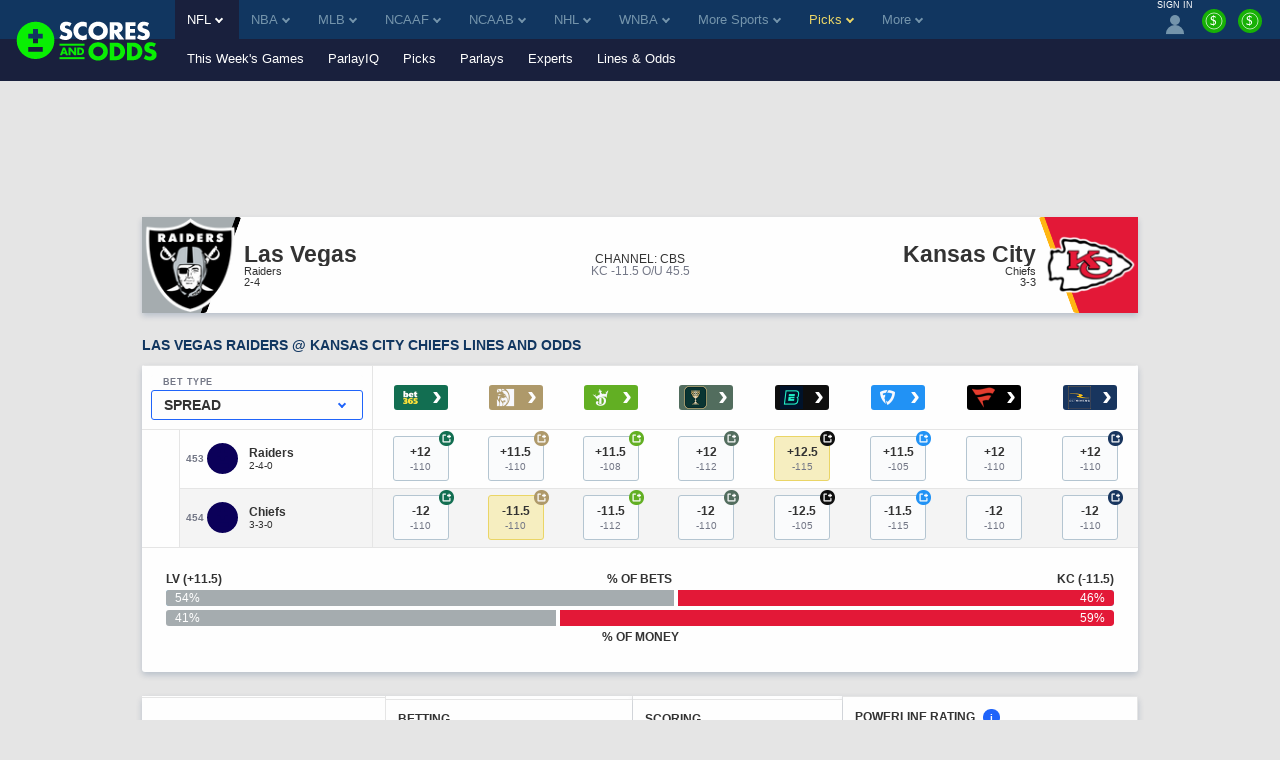

--- FILE ---
content_type: text/html;charset=UTF-8
request_url: https://www.scoresandodds.com/nfl/raiders-vs-titans
body_size: 35975
content:
<!DOCTYPE html> <html lang="en"> <head> <title>Raiders vs. Titans Odds, Spreads, and Betting Lines</title> <link rel="shortcut icon" href="https://bctn-sao.s3.amazonaws.com/img/favicon.png?v=a2793fc" /> <link rel="apple-touch-icon" href="https://bctn-sao.s3.amazonaws.com/img/apple-touch.png?v=a2793fc" /> <link rel="stylesheet" href="https://bam-static.actionnetwork.com/0.0.2/bam-scripts/bam-scripts.css" /> <link rel="canonical" href="https://www.scoresandodds.com/nfl/raiders-vs-titans" /> <meta name="description" content="Get Las Vegas Raiders vs. Tennessee Titans historic matchup records and real-time lines and odds before placing your next bet." /> <meta name="viewport" content="initial-scale=1.0, width=device-width, maximum-scale=5.0" /> <meta name="mobile-web-app-capable" content="yes" /> <meta name="twitter:card" content="summary_large_image" /> <meta name="twitter:site" content="@ScoresOdds" /> <meta name="twitter:title" content="Raiders vs. Titans Odds, Spreads, and Betting Lines" /> <meta name="twitter:description" content="Get Las Vegas Raiders vs. Tennessee Titans historic matchup records and real-time lines and odds before placing your next bet." /> <meta name="twitter:image" content="https://bctn-sao.s3.amazonaws.com/img/sao-logo-bw.svg?v=a2793fc" /> <meta property="og:title" content="Raiders vs. Titans Odds, Spreads, and Betting Lines" /> <meta property="og:url" content="/nfl/raiders-vs-titans" /> <meta property="og:type" content="website" /> <meta property="og:image" content="https://bctn-sao.s3.amazonaws.com/img/sao-logo-bw.svg?v=a2793fc" /> <style>@charset "UTF-8";body{color:#333;font-family:Verdana,Geneva,sans-serif;font-size:13px;background-color:#e5e5e5;overflow-x:hidden;margin:0;padding:0}@media print{body{background-color:#fff}}a{color:#113660}a:hover{color:#2064fa}a.fragment:hover{color:#113660}a.highlight{color:#2064fa}a.highlight:hover{color:#054ae2}h1[data-role="openable"],h1[data-role="linkable"],h2[data-role="openable"],h2[data-role="linkable"],span[data-role="openable"],span[data-role="linkable"],th[data-role="openable"],th[data-role="linkable"],td[data-role="openable"],td[data-role="linkable"],a[data-role="openable"],a[data-role="linkable"]{cursor:pointer}h1[data-abbr]:before,h2[data-abbr]:before,span[data-abbr]:before,th[data-abbr]:before,td[data-abbr]:before,a[data-abbr]:before{color:inherit;content:attr(data-abbr)}h1[data-abbr]>span,h2[data-abbr]>span,span[data-abbr]>span,th[data-abbr]>span,td[data-abbr]>span,a[data-abbr]>span{display:none}@media screen and (min-width:768px){h1[data-abbr]:before,h2[data-abbr]:before,span[data-abbr]:before,th[data-abbr]:before,td[data-abbr]:before,a[data-abbr]:before{display:none}h1[data-abbr]>span,h2[data-abbr]>span,span[data-abbr]>span,th[data-abbr]>span,td[data-abbr]>span,a[data-abbr]>span{display:initial}}h1.large,h2.large,span.large,th.large,td.large,a.large{font-size:14px}h1.small,h2.small,span.small,th.small,td.small,a.small{font-size:10px}h1.micro,h2.micro,span.micro,th.micro,td.micro,a.micro{font-size:8px}h1.italic,h2.italic,span.italic,th.italic,td.italic,a.italic{font-style:italic}h1.caps,h2.caps,span.caps,th.caps,td.caps,a.caps{text-transform:uppercase}h1.bold,h2.bold,span.bold,th.bold,td.bold,a.bold{font-weight:bold}h1.normal,h2.normal,span.normal,th.normal,td.normal,a.normal{font-weight:normal}h1.muted,h2.muted,span.muted,th.muted,td.muted,a.muted{color:#747887}h1.gray,h2.gray,span.gray,th.gray,td.gray,a.gray{color:#aeaeae}h1.accent,h2.accent,span.accent,th.accent,td.accent,a.accent{color:#7494ab}h1.electric,h2.electric,span.electric,th.electric,td.electric,a.electric{color:#30f900}h1.highlight,h2.highlight,span.highlight,th.highlight,td.highlight,a.highlight{color:#2064fa}h1.purple,h2.purple,span.purple,th.purple,td.purple,a.purple{color:#8a268a}h1.green,h2.green,span.green,th.green,td.green,a.green{color:#17b106}h1.red,h2.red,span.red,th.red,td.red,a.red{color:#e45254}h1.right,h2.right,span.right,th.right,td.right,a.right{float:right}h1.left,h2.left,span.left,th.left,td.left,a.left{float:left}h1.nowrap,h2.nowrap,span.nowrap,th.nowrap,td.nowrap,a.nowrap{white-space:nowrap}h1.max,h2.max,span.max,th.max,td.max,a.max{width:100%;box-sizing:border-box}div.flex{display:flex;align-items:center;gap:6px}div.flex.center{justify-content:center}input[type="text"],input[type="textarea"],input[type="submit"]{-webkit-appearance:none;-webkit-border-radius:0}ul{list-style:none;padding:0;margin:0}i{border:solid;border-width:0 2px 2px 0;display:inline-block;padding:2px;margin:0 5px}i.right{transform:rotate(-45deg)}i.left{transform:rotate(135deg)}i.up{transform:rotate(-135deg);margin-top:2px}i.down{transform:rotate(45deg);margin-bottom:2px}i.info{border:0;border-radius:12px;background-color:#2064fa;color:#fefefe;padding:3px 7px;text-transform:lowercase;font-size:10px;font-style:normal}polygon.white,path.white,circle.white{fill:#fefefe}polygon.accent,path.accent,circle.accent{fill:#7494ab}polygon.secondary,path.secondary,circle.secondary{fill:#113660}polygon.primary,path.primary,circle.primary{fill:#19203d}polygon.highlight,path.highlight,circle.highlight{fill:#2064fa}polygon.green,path.green,circle.green{fill:#17b106}.mobile{display:block}@media screen and (min-width:768px){.mobile{display:none}}td.mobile,th.mobile{display:table-cell}@media screen and (min-width:768px){td.mobile,th.mobile{display:none}}.tablet{display:none}@media screen and (min-width:768px){.tablet{display:block}}td.tablet,th.tablet{display:none}@media screen and (min-width:768px){td.tablet,th.tablet{display:table-cell}}.desktop{display:none}@media screen and (min-width:1094px){.desktop{display:block}}.hidden{display:none}@media print{.screen{display:none}}.notification{display:none;align-items:center;border:1px solid #2064fa;background-color:#e8effe;margin:12px 0}.notification.active{display:flex}.notification.active:before{content:"\26A0";font-size:2.5em;color:#2064fa;padding:0 6px}.notification>p{padding:0 12px}.icon{width:18px}.tooltip.min>span{min-width:initial}.tooltip>span{max-width:300px;white-space:initial;display:none;min-width:130px;font-weight:normal}.tooltip:hover>span{display:block;position:absolute;color:#113660;background-color:#e5e5e5;border:1px solid #aeaeae;border-radius:3px;text-align:left;padding:6px;z-index:100}[data-role="video"]{background-color:#000;overflow:hidden;cursor:pointer;margin:auto;position:relative;display:block}[data-role="video"]>img{display:block;width:100%;height:auto;opacity:.7;transition:opacity .5s cubic-bezier(0.4,0,1,1)}[data-role="video"]>img.fadeout{opacity:0}[data-role="video"]>button{width:68px;height:48px;cursor:pointer;outline:0;border:0;background-color:transparent;background-color:#212121;transition:background-color .1s cubic-bezier(0.4,0,1,1),opacity .1s cubic-bezier(0.4,0,1,1);box-shadow:0 0 30px rgba(0,0,0,0.6);z-index:1;opacity:.8;border-radius:6px;top:50%;left:50%;transform:translate3d(-50%,-50%,0);position:absolute}[data-role="video"]>button:before{content:'';border-style:solid;border-width:10px 0 10px 18px;border-color:transparent transparent transparent #fff;top:50%;left:50%;transform:translate3d(-50%,-50%,0);position:absolute}[data-role="video"]:hover>button{background-color:#f00;opacity:1}[data-role="video"]>iframe{height:100%;width:100%;position:absolute;top:0;left:0}table{font-size:12px;font-family:Helvetica,Arial,sans-serif;background-color:#fefefe;border:0;border-spacing:0;border-collapse:separate;position:relative;width:100%}table.matte{background-color:#e5e5e5}table.matte>tbody>tr:nth-child(odd)>th,table.matte>tbody tr:nth-child(even)>th,table.matte>thead>tr:nth-child(odd)>th,table.matte>thead tr:nth-child(even)>th{box-shadow:0 3px 6px rgba(0,44,95,0.2)}table.matte>tbody>tr:nth-child(odd)>th,table.matte>tbody>tr:nth-child(odd)>td,table.matte>tbody tr:nth-child(even)>th,table.matte>tbody tr:nth-child(even)>td,table.matte>thead>tr:nth-child(odd)>th,table.matte>thead>tr:nth-child(odd)>td,table.matte>thead tr:nth-child(even)>th,table.matte>thead tr:nth-child(even)>td{background-color:#e5e5e5}table.sticky{position:sticky;left:0}table>thead>tr>th{color:#aeaeae;background-color:#fefefe;border-top:solid 1px #e5e5e5;padding:12px;text-transform:uppercase;white-space:nowrap;text-align:center}table>thead>tr>th.left{text-align:left}table>thead>tr>th.right{text-align:right}table>thead>tr>th:first-child{text-align:left}table>thead>tr>th:first-child.center{text-align:center}table>thead>tr>th:first-child.right{text-align:right}table>thead>tr:first-child>th{color:#333}table>thead>tr:first-child>th.muted{color:#aeaeae}table>thead>tr:last-child>th{border-top:solid 1px #e5e5e5;border-bottom:solid 1px #e5e5e5}table>tbody>tr>th,table>tbody>tr>td{padding:12px;text-align:center;white-space:nowrap}table>tbody>tr>th.win,table>tbody>tr>th.loss,table>tbody>tr>th.push,table>tbody>tr>td.win,table>tbody>tr>td.loss,table>tbody>tr>td.push{font-size:12px;font-weight:bold}table>tbody>tr>th.wrap,table>tbody>tr>td.wrap{white-space:normal}table>tbody>tr>th.bold,table>tbody>tr>td.bold{font-weight:bold}table>tbody>tr>th.main,table>tbody>tr>td.main{width:100%}table>tbody>tr>th.accent,table>tbody>tr>td.accent{color:#7494ab}table>tbody>tr>th.highlight,table>tbody>tr>td.highlight{color:#2064fa}table>tbody>tr>th.muted,table>tbody>tr>td.muted{color:#747887}table>tbody>tr>th.win,table>tbody>tr>td.win{color:#2064fa}table>tbody>tr>th.loss,table>tbody>tr>td.loss{color:#aeaeae}table>tbody>tr>th.push,table>tbody>tr>td.push{color:#747887}table>tbody>tr>th.left,table>tbody>tr>td.left{text-align:left}table>tbody>tr>th.right,table>tbody>tr>td.right{text-align:right}table>tbody>tr>th.shrink,table>tbody>tr>td.shrink{font-size:10px;line-height:15px}@media screen and (min-width:768px){table>tbody>tr>th.shrink,table>tbody>tr>td.shrink{font-size:inherit}}table>tbody>tr>th.team,table>tbody>tr>td.team{white-space:nowrap;padding:6px 0}@media screen and (min-width:768px){table>tbody>tr>th.team,table>tbody>tr>td.team{padding:6px 12px}}table>tbody>tr>th:first-child,table>tbody>tr>td:first-child{text-align:left}table>tbody>tr>th:first-child.center,table>tbody>tr>td:first-child.center{text-align:center}table>tbody>tr>th:first-child.right,table>tbody>tr>td:first-child.right{text-align:right}table>tbody>tr>th>img,table>tbody>tr>td>img{vertical-align:middle}table>tbody>tr>th>span.bold,table>tbody>tr>td>span.bold{font-weight:bold}table>tbody>tr>th>span.muted,table>tbody>tr>td>span.muted{color:#aeaeae}.module-body table>tbody>tr>th:nth-child(even),.module-body table>tbody>tr>td:nth-child(even){white-space:normal}table>tbody>tr:nth-child(odd)>th,table>tbody>tr:nth-child(odd)>td{background-color:#fefefe}table>tbody>tr:nth-child(even)>th,table>tbody>tr:nth-child(even)>td{background-color:#f4f4f4}table.main{font-size:13px;margin-bottom:24px}table.main>tbody>tr>th,table.main>tbody>tr>td{padding:12px}@media screen and (max-width:768px){table.mobile-grid{display:block}table.mobile-grid>thead{display:block}table.mobile-grid>thead>tr{display:grid;grid-template-columns:20% 1fr auto auto}table.mobile-grid>tbody{display:block}table.mobile-grid>tbody>tr>td:first-child>input{width:100%}}@media screen and (max-width:577px){table.mobile-grid>thead>tr{grid-template-columns:auto}table.mobile-grid>thead>tr>.desktop{display:none}table.mobile-grid>tbody>tr{display:grid;grid-template-rows:0fr 1fr;grid-template-columns:1fr auto}table.mobile-grid>tbody>tr>td:nth-child(2){grid-row-start:2;grid-column:1 / 4;box-sizing:border-box}table.mobile-grid>tbody>tr.hidden{display:none}}@media screen and (min-width:577px) and (max-width:768px){table.mobile-grid>thead>tr>th>input{max-width:100px}table.mobile-grid>tbody>tr>td:first-child{width:20%}}table.bordered{border-bottom:solid 1px #e5e5e5}.segmented>tbody>tr>th,.segmented>tbody>tr>td,.segmented>thead>tr>th,.segmented>thead>tr>td{padding:0;border-right:solid 1px #e5e5e5}.segmented>tbody>tr>th.drawer,.segmented>tbody>tr>td.drawer,.segmented>thead>tr>th.drawer,.segmented>thead>tr>td.drawer{display:none}.segmented>tbody>tr>th.drawer.active,.segmented>tbody>tr>td.drawer.active,.segmented>thead>tr>th.drawer.active,.segmented>thead>tr>td.drawer.active{display:table-cell}@media screen and (min-width:768px){.segmented>tbody>tr>th.drawer,.segmented>tbody>tr>td.drawer,.segmented>thead>tr>th.drawer,.segmented>thead>tr>td.drawer{display:table-cell;vertical-align:baseline}.segmented>tbody>tr>th.drawer.tablet,.segmented>tbody>tr>td.drawer.tablet,.segmented>thead>tr>th.drawer.tablet,.segmented>thead>tr>td.drawer.tablet{display:none}}th[data-field]{cursor:pointer}th[data-field]>span.sorter{display:inline-flex;flex-flow:column wrap;position:absolute}th[data-field]>span.sorter>i.down{color:#aeaeae;margin-bottom:-1px}th[data-field]>span.sorter>i.up{color:#aeaeae;margin-top:-1px}th[data-field].active>span.sorter>i.down{color:#aeaeae}th[data-field].active>span.sorter>i.up{color:#333}th[data-field][data-desc="true"].active>span.sorter>i.down{color:#aeaeae}th[data-field][data-desc="true"].active>span.sorter>i.up{color:#333}th[data-field][data-desc="false"].active>span.sorter>i.down{color:#333}th[data-field][data-desc="false"].active>span.sorter>i.up{color:#aeaeae}small{display:block;color:#747887;font-size:10px;font-weight:normal}.scroll{overflow-x:auto;overflow-y:auto;-webkit-transform:translateZ(0)}.scroll.horiz{overflow-x:scroll;overflow-y:visible;-webkit-overflow-scrolling:touch}.scroll.vert{overflow-x:visible;overflow-y:scroll;-webkit-overflow-scrolling:touch}.scroll.short{min-height:350px}.scroll.half{min-height:180px}.scroll.betslip{max-height:300px}.scroll.truncated{max-height:800px}.scroll>div[data-role="chassis"]{padding:0;position:sticky;left:0}@media screen and (min-width:768px){.scroll>div[data-role="chassis"]{padding:24px}}.frozen>table>thead>tr>th:first-child,.frozen>table>thead>tr>td:first-child,.frozen>table>tbody>tr>th:first-child,.frozen>table>tbody>tr>td:first-child{position:sticky;position:-webkit-sticky;left:0;z-index:50}.fixed>div>table{margin:0}.fixed>div>table>thead>tr>th{position:sticky;position:-webkit-sticky;top:0;z-index:50}.fixed>div>table>thead>tr>th:first-child{z-index:60;width:18%}.fixed.small{height:320px}.fixed.med{height:410px}.button{display:inline-block;color:#fefefe;text-decoration:none;background-color:#7494ab;justify-content:space-between;text-align:center;border-radius:3px;border:0;padding:12px;cursor:pointer;outline:0}.button:focus,.button:hover{color:#fefefe;background-color:#597b93}.button.nopad{padding:0}.button.disabled{cursor:default;background-color:#aeaeae}.button.disabled:hover{background-color:#aeaeae}.button.highlight{background-color:#2064fa;color:#fefefe}.button.highlight:hover{background-color:#054ae2;color:#fefefe}.button.electric{background-color:#30f900;color:#333}.button.electric:hover{background-color:#26c600;color:#333}.button.lightblue{background-color:#c1cdff;color:#fefefe}.button.lightblue:hover{background-color:#8ea4ff;color:#fefefe}.button.green{background-color:#17b106;color:#fefefe}.button.green:hover{background-color:#149d05;color:#fefefe}.button.active>i.down{transform:rotate(-135deg);margin-bottom:0;margin-top:2px}.button.yellow{background-color:#ead566;color:#333}.button.yellow:hover{background-color:#e8d054;color:#333}.button.black{background-color:#3d3d3d;color:#fefefe}.button.black:hover{background-color:#333;color:#fefefe}.button.clear{background-color:transparent;border:1px solid #17b106;color:#333}.button.clear:hover{background-color:transparent;border:1px solid #2064fa;color:#333}.button.white{background-color:#fefefe;border:1px solid #17b106;color:#333}.button.white:hover{background-color:#fefefe;color:#333}.button.pink{background-color:#ff1580;color:#fefefe}.button.pink:hover{background-color:#e10067;color:#fefefe}.button.cta{text-transform:uppercase;white-space:nowrap}.button.purchase{font-size:16px;padding:18px 32px;font-weight:bold}.button-label{display:inline-block}.button-img{display:inline-flex;flex-flow:row nowrap;padding-left:12px}.button-img>img{display:inline-block;border:1px solid #e45254;border-radius:50%;width:18px;height:18px}.button-img>img:last-of-type{margin-right:0}.button-badge{display:block;box-sizing:border-box;position:absolute;color:white;bottom:16px;right:-8px}.button-badge.corner{position:relative;bottom:24px;left:-20px}.button-count{position:absolute;padding:3px 6px;font-size:10px;margin-left:3px;border:1px solid #b41c1e;border-radius:12px;background-color:#e45254;color:#fefefe}.button-count>svg>path{fill:#fefefe}.button-count.matte{background-color:#e5e5e5;border:1px solid #ccc;color:#333}.button-count.matte>svg>path{fill:#555}.button-count.inline{position:static;line-height:18px;width:18px;height:18px;font-size:10px;padding:0}.selector{display:flex;position:relative;font-size:12px;font-weight:400}.selector>a,.selector>span{display:flex;flex-flow:row nowrap;justify-content:space-between;cursor:pointer;position:relative;align-items:center;color:#333;padding:6px 12px;text-decoration:none;box-sizing:border-box;background:#fefefe;border:solid 1px #c3d1db;border-radius:3px;width:100%}.selector.picks{width:20%;margin-left:12px}.selector.picks>span{color:#fefefe;background-color:#e45254;justify-content:center;white-space:nowrap}@media screen and (min-width:768px){.selector.picks{width:100px;margin-left:12px}}@media screen and (min-width:768px){.selector{font-size:14px}}input{display:inline-block;text-align:start;cursor:text;font-family:Verdana,Geneva,sans-serif;border:0;background-color:#fefefe;padding:0 3px}input:focus{outline:0}.input-container{display:flex;align-items:center;box-sizing:border-box;white-space:nowrap;background-color:#fefefe;border-radius:3px;position:relative;margin-bottom:24px}.input-container>svg{padding:6px;height:16px}.input-search{border-radius:3px;width:100%;height:32px}.input-results{position:absolute;top:30px;width:100%}.list{list-style:none;padding:0;margin:0}.list.cancel{display:none}.list.cancel.active{display:block;margin-left:24px}.list-item{background-color:#fefefe;padding:0}.list-item:nth-child(even){background-color:#f4f4f4}.list-item>a,.list-item>span{display:inline-flex;padding:12px 0 12px 12px}.list-item>a:last-child,.list-item>span:last-child{padding:12px}.nav{display:flex;list-style:none;flex-flow:row nowrap}.nav.pill{background-color:#fefefe;border-radius:3px;max-height:30px;align-items:center;margin-bottom:12px}.nav.pbp{background-color:#e5e5e5}.nav.border{border:1px solid #e5e5e5;background-color:#e5e5e5}.nav.center{justify-content:center}.nav.dark{background-color:#474d64;border-radius:6px;margin-top:32px;padding:3px}@media screen and (min-width:636px){.nav.dark{display:none}}.nav-item>a,.nav-item>span{display:inline-block;box-sizing:border-box;text-decoration:none;border-bottom:solid 3px transparent;padding:12px;width:100%}.nav-item>a.tooltip,.nav-item>span.tooltip{padding:6px}.nav-item.tab{display:block;flex:1;color:#fefefe;font-family:Helvetica,Arial,sans-serif;font-size:12px;text-align:center;background-color:#7494ab;border-left:2px solid #e5e5e5}.nav-item.tab:first-child{border-left:none}.nav-item.tab>a,.nav-item.tab>span{display:flex;width:100%;height:100%;border-bottom:0;justify-content:center;align-items:center}.nav-item.tab>a.active,.nav-item.tab>span.active{font-weight:bold;color:#333;background-color:#fefefe;border-bottom:0}.nav-item.tab>a.active.highlight,.nav-item.tab>span.active.highlight{color:#2064fa}.nav-item.tab.clear{color:#555;background-color:#f4f4f4}.nav-item.tab.clear>a,.nav-item.tab.clear>span{background-color:#f4f4f4;border-bottom:0}.nav-item.tab.clear>a.active,.nav-item.tab.clear>span.active{background-color:#fefefe;border-bottom:0}.nav-item.active>a,.nav-item.active>span{color:#2064fa;border-bottom:solid 3px #30f900}.nav-item:hover>a,.nav-item:hover>span{border-bottom:solid 3px #30f900}.nav-item:hover.disabled>a,.nav-item:hover.disabled>span{border-bottom:solid 3px transparent}.nav-item:hover.tab{background-color:#597b93}.nav-item:hover.tab>a,.nav-item:hover.tab>span{border-bottom:0}.nav-item:hover.tab.clear>a,.nav-item:hover.tab.clear>span{background-color:#eaeaea}.nav-item:hover.tab.clear>a.active,.nav-item:hover.tab.clear>span.active{background-color:#fefefe}.nav-item.button{display:block;color:#333;background-color:#fefefe;margin-right:12px;white-space:nowrap}.nav-item.button>a{display:flex;flex-direction:column;padding:0}.nav-item.button>a>span{font-size:9px;margin-top:3px}.nav-item.button:last-of-type{margin-right:none}.nav-item.button.active{color:#fefefe;background-color:#333}.nav-item.button.active>a{color:#fefefe;border-bottom:0}.nav-item.button.disabled{color:#333;background-color:#aeaeae}.nav-item.button.disabled>a{color:#333}.nav-item.label{display:block;font-size:10px;font-weight:bold;color:#747887;padding:12px;margin-right:12px;white-space:nowrap;background-color:#e5e5e5;box-shadow:0 3px 6px rgba(0,44,95,0.2);text-transform:uppercase}.nav-item.pill{display:block;flex:1;color:#333;font-family:Helvetica,Arial,sans-serif;font-size:12px;text-align:center;position:relative}.nav-item.pill.divided{border-right:solid 1px #c3d1db}.nav-item.pill.divided:last-of-type{border-right:0}.nav-item.pill>a,.nav-item.pill>span{border-bottom:0}.nav-item.pill>a.active,.nav-item.pill>span.active{color:#fefefe;background-color:#2064fa;border-radius:3px;width:100%;max-width:380px;box-shadow:0 3px 6px rgba(0,44,95,0.2)}.nav-item.pill>a.inactive,.nav-item.pill>span.inactive{color:#aeaeae;border-radius:3px;width:100%}.nav-item.pill.dark{background-color:#474d64;color:#aeaeae;text-transform:capitalize}.nav-item.pill.dark>span.active{background-color:#fefefe;color:#2064fa}.nav-select{margin:12px}.nav-select.small{width:100px}span.pill{color:#fefefe;padding:6px;border-radius:3px}span.pill.white{background-color:#fefefe}span.pill.matte{background-color:#e5e5e5}span.pill.green{background-color:#17b106}span.pill.yellow{background-color:#ead566}span.pill.orange{background-color:#f98c13}span.pill.red{background-color:#e45254;color:#fefefe}span.pill.small{font-size:6px}.frozen>.nav>.nav-item:first-child{position:sticky;position:-webkit-sticky;left:0;z-index:50;box-shadow:0 3px 6px rgba(0,44,95,0.2)}.menu{display:none;position:absolute;top:100%;min-width:100%;list-style:none;outline:0;max-height:250px;overflow-y:auto;margin:0;padding:0;border-radius:0 0 3px 3px;box-shadow:0 3px 6px rgba(0,44,95,0.2);z-index:1000}.menu.active{display:block}.menu.accent{border:1px solid #2064fa;border-top:0;min-width:97%;margin-top:-3px}.menu.accordion\@mobile{position:initial;box-shadow:none}@media screen and (min-width:768px){.menu.accordion\@mobile{position:absolute}}.menu.right{right:0}.menu.left{left:0}.picks .menu{max-height:275px}.menu-item{background-color:#fefefe;border-bottom:solid 1px #e5e5e5}.menu-item>a,.menu-item>span{display:inline-block;box-sizing:border-box;text-decoration:none;border-left:solid 3px transparent;padding:16px;width:100%;cursor:pointer}.menu-item>a.active,.menu-item>span.active{border-left:solid 3px #2064fa}.menu-item.active{background-color:#84a9fc}.menu-item.active>a,.menu-item.active>span{border-left:solid 3px #2064fa}.menu-item:hover{background-color:#f2f6ff}.menu-item:hover>a,.menu-item:hover>span{border-left:solid 3px #2064fa}@media screen and (min-width:1094px){.menu-item>a,.menu-item>span{padding:12px}}.container{display:block;box-sizing:border-box;width:100%;margin:0 0 24px;padding:0}.container.drawer{display:none}.container.drawer.active{display:block}.container-header{display:flex;flex-flow:row wrap;justify-content:space-between}.container-header>h1,.container-header>h2{color:#113660;font-family:Verdana,Geneva,sans-serif;font-weight:bold;font-size:14px;text-transform:uppercase;margin:auto 12px 12px;padding:0}@media screen and (min-width:1094px){.container-header>h1,.container-header>h2{margin:auto 0 12px}}@media print{.container-header{display:block;position:relative;page-break-inside:avoid}.container-header:after{content:"";display:block;height:100px;margin-bottom:-100px}.container-header>h1,.container-header>h2{margin:32px 0 12px}}.container-header.tablet{display:none}@media screen and (min-width:768px){.container-header.tablet{display:flex}}.container-header.nav{display:flex;font-family:Helvetica,Arial,sans-serif;font-size:12px;line-height:1.4;margin:0;padding:0 0 12px 12px}@media screen and (min-width:768px){.container-header.nav{padding:0 0 12px 0}}@media print{.container-header.nav{display:none}}.container-header.nav-item>a,.container-header.nav-item>span{border-bottom:0;padding:0 6px;white-space:nowrap}.container-header.nav-item:last-child>a,.container-header.nav-item:last-child>span{padding:0 0 0 6px}@media screen and (max-width:768px){.container-header.nav-item:last-child>a,.container-header.nav-item:last-child>span{padding:0 6px}}.container-header.nav-item.active>a,.container-header.nav-item.active>span,.container-header.nav-item:hover>a,.container-header.nav-item:hover>span{border-bottom:0}.container-header>div{margin-bottom:12px}.container-body.scroll{overflow:scroll}.container-body>p{padding:0 12px 12px;margin:0}.container-body>p:last-child{padding:0 12px}@media screen and (min-width:768px){.container-body>p{padding:0 0 12px}.container-body>p:last-child{padding:0}}.container-body.flex{display:flex;flex-wrap:wrap;padding-bottom:12px}.container-body.columns{display:flex;flex-flow:row wrap;justify-content:space-between}@media screen and (min-width:768px){.container-body.columns>div{width:calc(50% - 6px)}}.container-body.grid{display:grid;grid-template-columns:repeat(auto-fill,minmax(300px,1fr));column-gap:24px}.container-body.grid.premium{row-gap:24px}.container-body.grid.count-2{grid-template-columns:repeat(auto-fill,minmax(400px,1fr))}.container-body.teaser{max-height:220px;overflow:hidden;-webkit-mask:linear-gradient(black 50%,transparent)}.module{display:block;box-sizing:border-box;color:#555;background-color:#fefefe;border-radius:3px;box-shadow:0 3px 6px rgba(0,44,95,0.2);margin:0 0 24px;padding:0}.module.matte{background-color:#e5e5e5}.module.drawer{display:none;border-radius:0;margin:0}.module.drawer.active{display:block}.module.drawer .steps-header-closer{display:inline}.module.flat{border-radius:0}.module.noshadow{box-shadow:none;background-color:#e5e5e5}.module.rollup{box-shadow:0 -3px 6px rgba(0,44,95,0.2)}.module.spot{display:flex;flex-flow:column nowrap;justify-content:center;align-items:center;background-size:cover}.module.mobile{display:block}@media screen and (min-width:768px){.module.mobile{display:none}}.module.desktop{display:none}@media screen and (min-width:768px){.module.desktop{display:block}}@media print{.module.screen{display:none}}.module.side-fixed{display:none;position:fixed;top:0;right:0;width:375px;height:100%;z-index:9999;box-shadow:0 0 10px rgba(0,44,95,0.9)}@media screen and (max-width:768px){.module.side-fixed{top:initial;right:initial;bottom:0;width:100%;height:initial;margin-bottom:0}}.module.side-fixed.active{display:block}.module.bottom-fixed{display:none;position:fixed;bottom:0;width:100%;z-index:9999;box-shadow:0 0 10px rgba(0,44,95,0.9)}.module-header,.module-footer{position:sticky;left:0;display:flex;flex-flow:row nowrap;align-items:center}.module-header>h1,.module-header>h2,.module-header>h3,.module-header>img,.module-header>span,.module-footer>h1,.module-footer>h2,.module-footer>h3,.module-footer>img,.module-footer>span{padding:12px 6px}.module-header>h1:first-child,.module-header>h2:first-child,.module-header>h3:first-child,.module-header>img:first-child,.module-header>span:first-child,.module-footer>h1:first-child,.module-footer>h2:first-child,.module-footer>h3:first-child,.module-footer>img:first-child,.module-footer>span:first-child{padding-left:12px}.module-header.justified,.module-footer.justified{justify-content:space-between}.module-header.subheading,.module-header.subparagraph,.module-footer.subheading,.module-footer.subparagraph{flex-flow:column nowrap;align-items:flex-start;justify-content:left;width:100%}.module-header.subheading.hidden,.module-header.subparagraph.hidden,.module-footer.subheading.hidden,.module-footer.subparagraph.hidden{display:none;align-items:center}.module-header.subheading.hidden>span,.module-header.subparagraph.hidden>span,.module-footer.subheading.hidden>span,.module-footer.subparagraph.hidden>span{font-weight:bold;padding:12px 0 0}.module-header.subheading.hidden>a,.module-header.subparagraph.hidden>a,.module-footer.subheading.hidden>a,.module-footer.subparagraph.hidden>a{margin:6px 12px 12px 12px}.module-header.subheading>h1,.module-header.subheading>h2,.module-header.subheading>h3,.module-header.subparagraph>h1,.module-header.subparagraph>h2,.module-header.subparagraph>h3,.module-footer.subheading>h1,.module-footer.subheading>h2,.module-footer.subheading>h3,.module-footer.subparagraph>h1,.module-footer.subparagraph>h2,.module-footer.subparagraph>h3{padding:12px 12px 0 12px}.module-header.subheading>p,.module-header.subparagraph>p,.module-footer.subheading>p,.module-footer.subparagraph>p{padding:0 12px}.module-header.subheading>span,.module-header.subparagraph>span,.module-footer.subheading>span,.module-footer.subparagraph>span{color:#333;font-size:12px;font-weight:normal;padding:0 12px 12px}.module-header.subparagraph>span,.module-footer.subparagraph>span{padding:12px}.module-header>a.button,.module-header button,.module-footer>a.button,.module-footer button{margin:12px}.module-header>a.button.wide,.module-header button.wide,.module-footer>a.button.wide,.module-footer button.wide{width:100%}.module-header>h1,.module-header>h2,.module-header>h3,.module-header>span,.module-footer>h1,.module-footer>h2,.module-footer>h3,.module-footer>span{color:#113660;font-family:Verdana,Geneva,sans-serif;font-size:14px;font-weight:bold;margin:0}.module-header>img,.module-footer>img{width:18px}.module-header.accent,.module-footer.accent{background-color:#b4c5d1}.module-header.meta,.module-footer.meta{background-color:#e5e5e5;justify-content:start}.module-header.main>h2,.module-footer.main>h2{font-family:Helvetica,Arial,sans-serif;font-size:20px;text-transform:uppercase}.module-header.nav,.module-footer.nav{display:none;font-family:Helvetica,Arial,sans-serif;font-size:12px;line-height:1.4;margin:0}@media screen and (min-width:768px){.module-header.nav,.module-footer.nav{display:flex}}.module-header.nav-item>a,.module-header.nav-item>span,.module-footer.nav-item>a,.module-footer.nav-item>span{border-bottom:0;padding:0 6px}.module-header.nav-item:last-child>a,.module-header.nav-item:last-child>span,.module-footer.nav-item:last-child>a,.module-footer.nav-item:last-child>span{padding:0 0 0 6px}.module-header.nav-item.active>a,.module-header.nav-item.active>span,.module-header.nav-item:hover>a,.module-header.nav-item:hover>span,.module-footer.nav-item.active>a,.module-footer.nav-item.active>span,.module-footer.nav-item:hover>a,.module-footer.nav-item:hover>span{border-bottom:0}.module-header.spot>div,.module-footer.spot>div{margin-top:24px}.module-header.spot>div>img,.module-footer.spot>div>img{width:100px}.module-header.spot.secondary>div>img,.module-header.spot.tertiary>div>img,.module-footer.spot.secondary>div>img,.module-footer.spot.tertiary>div>img{height:40px;width:100%}.module-header.spot.tertiary>div,.module-footer.spot.tertiary>div{margin:24px 0}.module-header.divided{border-top:solid 1px #e5e5e5;border-bottom:solid 1px #e5e5e5}.module-footer.divided{border-top:solid 1px #e5e5e5}.module-body>p{padding:12px;margin:0}.module-body.blank-slate{text-align:center;padding:20px}.module-body.blank-slate>ul.nav{justify-content:center}.module-body.blank-slate>ul.nav>li.nav-item>a,.module-body.blank-slate>ul.nav>li.nav-item>span{padding:12px 12px 0}.module-body.blank-slate>ul.nav>li.nav-item>a:hover,.module-body.blank-slate>ul.nav>li.nav-item>span:hover{text-decoration:none}.module-body.emphasized{border-left:solid 6px #2064fa}.module-body.author{display:flex;justify-content:flex-start;padding:12px}@media screen and (min-width:768px){.module-body.author{align-items:center}}.module-body.spot{text-align:center;margin:0 24px}.module-body.spot>h2{color:#2064fa;font-size:20px;margin:12px}.module-body.spot>span{color:#fefefe;font-family:Helvetica,Arial,sans-serif;font-weight:bold;font-size:22px}.module-body.spot.secondary>h2{color:#fefefe;margin-bottom:0}.module-body.spot.secondary>span{font-size:14px;font-weight:normal}.module-body.spot.secondary>div>a{height:32px;font-size:14px}.module-body.spot.tertiary>div>img{width:275px;margin:24px 0}.module-body.spot.tertiary>h2{color:#fefefe;font-size:18px;text-transform:uppercase}.module-body.spot.tertiary>ul{color:#c1cdff;text-align:left;width:215px;margin:3px auto 24px}.module-body.spot.tertiary>ul>li{color:#fefefe;font-size:14px;margin-bottom:6px}.module-body.spot.tertiary>ul>li:before{content:"\2022";color:#c1cdff;display:inline-block;width:1em;margin-left:-1em}.module-body.spot.tertiary>div>a{height:32px;font-size:12px}.module-body.welcome>ul{list-style:disc;list-style-position:inside;margin:12px}.module-body.welcome>ul>li{padding:6px 0}.module-body.welcome>h4{color:#113660;padding-left:12px}[data-role="cookie"]{display:none}.cookie{background:#19203d;color:#fefefe;box-sizing:border-box;position:fixed;bottom:0;left:0;font-family:Verdana,Geneva,sans-serif;font-size:13px;width:100%;height:auto;z-index:9998}.cookie.modal{min-height:100px;background-color:#fefefe;color:#19203d;border:1px solid #aeaeae;border-radius:12px;box-shadow:0 1px 6px #a4a4aa;width:calc(100% - 18px);margin:9px;z-index:9999}.cookie-container{text-align:center;padding:10px}.cookie-container.modal{display:flex;flex-flow:column nowrap;justify-content:space-between;align-items:center;margin:12px;padding:0}.cookie-text{display:inline-flex;align-items:center;justify-content:space-between;width:100%;margin-bottom:12px;padding-top:6px}.cookie-text>img{max-width:50px}.cookie-text>span{font-family:Helvetica,Arial,sans-serif;font-size:1.25rem;font-weight:bold}.cookie-title{display:inline-block;margin-bottom:10px}.cookie-cta{width:100%}.cookie-cta>a{align-items:center;background-color:#17b106;border-radius:4px;color:#fefefe;display:flex;font-size:14px;font-weight:600;height:44px;justify-content:center;text-decoration:none;text-transform:uppercase;text-align:center;width:100%}.cookie-cta>a:hover{background-color:#19203d;color:#fefefe}.cookie-cta.pink>a{background-color:#ff1580}.cookie-btn{display:inline-block;background:#7494ab;color:#fefefe;text-decoration:none;cursor:pointer;border-radius:5px;margin:0 10px;padding:10px}.cookie-close.button{display:inline-block;background:#2064fa;color:#fefefe;text-decoration:none;cursor:pointer;border-radius:5px;margin:0 10px 0 0;padding:10px}.cookie-close.corner{position:relative;bottom:3px}.cookie-close.corner:after{display:inline-block;content:"\00d7";font-size:32px;color:#aeaeae}.pblks{background:#fefefe;margin:0 auto;max-width:1024px;width:100%}.event-table-promo .pblks{white-space:normal}@media print{.event-table-promo .pblks{display:none}}.event-table-promo.banner .pblks{margin-top:0;max-width:1078px}@media screen and (min-width:768px){.event-table-promo.banner .pblks{margin-top:24px}}@media screen and (max-width:1094px){.event-table-promo.spot .pblks,.cards [data-role="chassis"] .pblks{margin:0}}.event-table-promo.blank-slate .event-table-promo.spot .pblks,.event-table-promo.blank-slate .cards [data-role="chassis"] .pblks{margin-bottom:24px}@media screen and (max-width:1094px){.cards>[data-role="chassis"] .pblks{margin:0}}.pblk{border-bottom:solid 1px #e5e5e5;margin:0 auto 3em;width:90%}@media screen and (max-width:768px){.pblk{border:solid 1px #e5e5e5}}.article .pblk{border-radius:3px;box-shadow:0 3px 6px rgba(0,44,95,0.2)}.event-table-promo .pblk{margin:0;width:100%;height:100px}@media print{.event-table-promo .pblk{display:none}}.cards>div.event-table-promo .pblk{overflow:hidden}.event-table-promo.spot .pblk,.cards [data-role="chassis"] .pblk{display:flex;flex-flow:column nowrap;justify-content:space-around;align-items:center;box-sizing:border-box;height:100%;min-height:100px;background-size:cover;background-repeat:no-repeat;border:0}@media screen and (min-width:768px){.event-table-promo.spot .pblk,.cards [data-role="chassis"] .pblk{flex-flow:row nowrap}}@media screen and (max-width:768px){.event-table-promo.spot .pblk,.cards [data-role="chassis"] .pblk{background-position:center}}.event-table-promo.spot.compact .pblk{display:grid;grid-template-rows:auto 1fr;grid-template-columns:35% 1fr 1fr 1fr}@media screen and (min-width:768px){.event-table-promo.spot.compact .pblk{display:flex;flex-flow:row nowrap}}.pblk.background-top\@desktop{background-position:top}.pblk.background-center\@desktop{background-position:center}.pblk.background-bottom\@desktop{background-position:bottom}.event-table-promo.spot.compact.sao .pblk{grid-template-rows:1fr;min-height:50px}@media screen and (min-width:768px){.event-table-promo.spot.compact.sao .pblk{grid-template-rows:auto 1fr;min-height:100px}}.pblk-head{padding:32px 0;position:relative;width:100%;z-index:1}.pblk-head>a{display:block;width:100%}@media screen and (min-width:768px){.pblk-head{padding:21px 0}}.event-table-promo.spot .pblk-head,.cards [data-role="chassis"] .pblk-head{text-align:center;justify-content:center}.event-table-promo.spot .pblk-head>img,.event-table-promo.spot .pblk-head>a>img,.cards [data-role="chassis"] .pblk-head>img,.cards [data-role="chassis"] .pblk-head>a>img{position:relative;height:64px}.article .event-table-promo.spot .pblk-head,.article .cards [data-role="chassis"] .pblk-head{border-top-left-radius:3px;border-top-right-radius:3px;border-bottom-left-radius:0}@media screen and (min-width:768px){.event-table-promo.spot .pblk-head>img,.event-table-promo.spot .pblk-head>a>img,.cards [data-role="chassis"] .pblk-head>img,.cards [data-role="chassis"] .pblk-head>a>img{height:42px;width:100%}.article .event-table-promo.spot .pblk-head,.article .cards [data-role="chassis"] .pblk-head{border-top-right-radius:0;border-bottom-left-radius:3px}}.event-table-promo.spot.compact .pblk-head{grid-column-start:1;grid-column-end:3;justify-self:start;width:100%;height:55px;padding:0}.event-table-promo.spot.compact .pblk-head>img,.event-table-promo.spot.compact .pblk-head>a>img{height:54px;width:120px}.event-table-promo.spot.compact .pblk-head>a{width:120px;margin-left:12px}@media screen and (min-width:768px){.event-table-promo.spot.compact .pblk-head{height:auto;padding:32px 0}.event-table-promo.spot.compact .pblk-head>img,.event-table-promo.spot.compact .pblk-head>a>img{height:42px;width:100%}.event-table-promo.spot.compact .pblk-head>a{width:100%;margin:0}}.event-table-promo.spot.compact.sao .pblk-head{display:none}@media screen and (min-width:768px){.event-table-promo.spot.compact.sao .pblk-head{display:flex}}.pblk-hdr{display:block;box-sizing:border-box;color:#fefefe;text-align:center;text-transform:uppercase;font-family:Helvetica,Arial,sans-serif;font-weight:bold;background:#17b106;padding:3px 0;font-size:13px}@media print{.pblk-hdr{display:none}}.svg-grad{bottom:0;height:100%;left:0;object-fit:cover;position:absolute;right:0;top:0;width:100%;z-index:1}.svg-grad>img{max-width:initial;object-fit:cover}.pblk-hnum{align-items:center;background-color:#fefefe;display:flex;justify-content:center;left:0}.event-table-promo .pblk-hnum{display:none}.n1,.n2,.n3,.num{display:block;font-size:34px;font-style:italic;font-weight:900;text-align:center;text-transform:uppercase;width:100%;line-height:1.5em}.n1{background:linear-gradient(0deg,#e2a300 0,#feda56 100%);-webkit-background-clip:text;-webkit-text-fill-color:rgba(0,0,0,0.0001)}.n2{background:linear-gradient(0deg,#909fa7 0,#cbd6dc 100%);-webkit-background-clip:text;-webkit-text-fill-color:transparent}.n3{background:linear-gradient(0deg,#bd8c6d 0,#fcd8c2 100%);-webkit-background-clip:text;-webkit-text-fill-color:transparent}.num{color:#aaa}.pblk-logo{position:relative;text-align:center;z-index:10;width:100%}.pblk-logo>img{display:inline-block;height:40px;width:90%}@media screen and (min-width:768px){.pblk-logo>img{height:auto}}@media screen and (max-width:768px){.event-table-promo .pblk-logo>img{height:24px}}.pblk-cont{padding:1em 0 0 0}@media screen and (max-width:768px){.pblk-cont{margin-bottom:-24px}}@media screen and (max-width:768px){.event-table-promo .pblk-cont{margin-bottom:0;padding:1em 0 1em 0}}.blk-cont-offer{color:#191919;font-size:22px;line-height:24px;font-weight:600;margin:0 6px 6px}@media screen and (min-width:768px){.blk-cont-offer{margin:0 0 1em}.event-table-promo .blk-cont-offer{margin:auto 1em;min-width:40%}}.blk-cont-offer>a{color:#191919;text-decoration:none}.event-table-promo .blk-cont-offer>a{font-size:.8em}.blk-cont-offer>a>span{color:#1b96ff}.blk-cont-offer>a:hover{color:#191919}.blk-cont-offer>a:hover>span{color:#1b96ff}.event-table-promo.spot .blk-cont-offer,.cards [data-role="chassis"] .blk-cont-offer{text-align:center;margin:12px}.event-table-promo.spot .blk-cont-offer>a,.cards [data-role="chassis"] .blk-cont-offer>a{display:flex;flex-flow:column wrap;font-family:Helvetica,Arial,sans-serif;font-size:24px;text-decoration:none;line-height:32px}.event-table-promo.spot .blk-cont-offer>a>span,.cards [data-role="chassis"] .blk-cont-offer>a>span{font-size:14px;margin:10px auto}.event-table-promo.spot .blk-cont-offer>a>span:last-child,.cards [data-role="chassis"] .blk-cont-offer>a>span:last-child{text-align:left;font-size:12px}.event-table-promo.spot .blk-cont-offer>a>span>ul,.cards [data-role="chassis"] .blk-cont-offer>a>span>ul{display:block}.event-table-promo.spot .blk-cont-offer>a>span>ul>li:before,.cards [data-role="chassis"] .blk-cont-offer>a>span>ul>li:before{content:"\2714\0020";font-size:18px;color:var(--checkmark-color)}@media screen and (min-width:768px){.event-table-promo.spot .blk-cont-offer>a,.cards [data-role="chassis"] .blk-cont-offer>a{line-height:24px;font-size:18px}.event-table-promo.spot .blk-cont-offer>a>span>ul,.cards [data-role="chassis"] .blk-cont-offer>a>span>ul{display:none}}.event-table-promo.spot.compact .blk-cont-offer{grid-column-start:1;grid-column-end:5;margin:0}.event-table-promo.spot.compact .blk-cont-offer>a{font-size:14px;line-height:20px;margin-bottom:6px}.event-table-promo.spot.compact .blk-cont-offer>a>span{font-size:12px;margin:3px auto}.event-table-promo.spot.compact .blk-cont-offer>a>span:last-child{font-size:10px;margin:0 auto}@media screen and (min-width:768px){.event-table-promo.spot.compact .blk-cont-offer{text-align:center;margin:12px}.event-table-promo.spot.compact .blk-cont-offer>a{font-size:18px}.event-table-promo.spot.compact .blk-cont-offer>a>span{font-size:14px;margin:10px auto}.event-table-promo.spot.compact .blk-cont-offer>a>span:last-child{font-size:12px;margin:10px auto}}.event-table-promo.spot.compact.sao .blk-cont-offer{grid-column-end:3;margin-left:12px}.event-table-promo.spot.compact.sao .blk-cont-offer>a{text-align:left}.event-table-promo.spot.compact.sao .blk-cont-offer>a>span{display:none}@media screen and (min-width:768px){.event-table-promo.spot.compact.sao .blk-cont-offer{grid-column-end:5;margin-left:auto}.event-table-promo.spot.compact.sao .blk-cont-offer>a{text-align:center}.event-table-promo.spot.compact.sao .blk-cont-offer>a>span{display:block}}.rev-link{font-size:13px;margin-bottom:1.5em;text-align:center}@media screen and (max-width:768px){.rev-link{display:inline-block;box-sizing:border-box;position:relative;top:4px;border-radius:4px;background-color:rgba(249,140,19,0.1);margin-bottom:0;margin-left:12px;padding:14px;width:44%}}.rev-link>a{color:#f98c13;text-decoration:none}.rev-link>a:hover{color:#d47205}.event-table-promo .rev-link{display:none}.rev-stars{margin-bottom:1em;text-align:center}.event-table-promo .rev-stars{display:none}.rating>.rating-text{display:block;margin-bottom:5px}.stars-cont{position:relative;display:inline-block;color:transparent;font-size:20px;line-height:1;height:23px;width:100px}.stars-cont:before{content:"★★★★★";background:linear-gradient(90deg,#ffbf1b 100%,#cacaca 100% 100%);-webkit-background-clip:text;-webkit-text-fill-color:transparent}.stars0:before{background:linear-gradient(90deg,#ffbf1b 0,#cacaca 0 100%);-webkit-background-clip:text;-webkit-text-fill-color:transparent}.stars0-5:before{background:linear-gradient(90deg,#ffbf1b 10%,#cacaca 10% 100%);-webkit-background-clip:text;-webkit-text-fill-color:transparent}.stars1:before{background:linear-gradient(90deg,#ffbf1b 20%,#cacaca 20% 100%);-webkit-background-clip:text;-webkit-text-fill-color:transparent}.stars1-5:before{background:linear-gradient(90deg,#ffbf1b 30%,#cacaca 30% 100%);-webkit-background-clip:text;-webkit-text-fill-color:transparent}.stars2:before{background:linear-gradient(90deg,#ffbf1b 40%,#cacaca 40% 100%);-webkit-background-clip:text;-webkit-text-fill-color:transparent}.stars2-5:before{background:linear-gradient(90deg,#ffbf1b 50%,#cacaca 50% 100%);-webkit-background-clip:text;-webkit-text-fill-color:transparent}.stars3:before{background:linear-gradient(90deg,#ffbf1b 60%,#cacaca 60% 100%);-webkit-background-clip:text;-webkit-text-fill-color:transparent}.stars3-5:before{background:linear-gradient(90deg,#ffbf1b 70%,#cacaca 70% 100%);-webkit-background-clip:text;-webkit-text-fill-color:transparent}.stars4:before{background:linear-gradient(90deg,#ffbf1b 80%,#cacaca 80% 100%);-webkit-background-clip:text;-webkit-text-fill-color:transparent}.stars4-5:before{background:linear-gradient(90deg,#ffbf1b 90%,#cacaca 90% 100%);-webkit-background-clip:text;-webkit-text-fill-color:transparent}.stars5:before{background:linear-gradient(90deg,#ffbf1b 100%,#cacaca 100% 100%);-webkit-background-clip:text;-webkit-text-fill-color:transparent}.blk-cben{display:none;list-style:none;margin:0 0 1em;padding:0}.blk-cben>li{align-items:center;display:flex;font-size:13px;flex-flow:row nowrap;margin-bottom:8px}.blk-cben>li::before{color:#1b96ff;content:"\2713";display:inline-block;font-size:14px;line-height:1;margin-right:5px;width:11px}.event-table-promo .blk-cben{display:none}.blk-clink{padding:1em}@media screen and (max-width:768px){.blk-clink{display:inline-block;position:relative;margin-left:52%;padding:0;bottom:16px;width:45%}}.blk-clink>a{align-items:center;background-color:#30f900;border-radius:4px;color:#333;display:flex;font-size:14px;font-weight:600;height:44px;justify-content:center;text-decoration:none;text-transform:uppercase;text-align:center;width:100%}.blk-clink>a:hover{background-color:#1c9300;color:#333}.blk-clink.green>a{background-color:#17b106}.blk-clink.green>a:hover{background-color:#149805}@media screen and (max-width:768px){.event-table-promo .blk-clink{display:block;position:relative;bottom:0;margin:0 auto;padding:0 0 12px}}.blk-clink.spot{width:auto;margin-top:12px}.event-table-promo.spot.compact .blk-clink{box-sizing:border-box;grid-column-start:3;grid-column-end:5;grid-row-start:1;align-self:center;width:100%;padding:10px;height:65px;z-index:3}.event-table-promo.spot.compact .blk-clink>a{height:36px;font-size:12px}@media screen and (min-width:768px){.event-table-promo.spot.compact .blk-clink>a{height:44px;font-size:14px}}@media screen and (max-width:768px){.event-table-promo.spot.compact .blk-clink{height:auto;padding:0 12px}}@media only screen and (max-width:767px){.blk-cont-offer{align-items:center;display:flex;justify-content:center;text-align:center}.blk-cont-offer>span{margin-right:5px}}@media only screen and (max-width:1093px){.pblk-hnum{border-radius:50%;box-shadow:0 4px 10px rgba(0,0,0,0.1);height:46px;left:16px;line-height:1;position:absolute;top:-23px;width:46px;z-index:10}}.pblk-head>img,.pblk-head>a>img{max-width:initial;position:absolute}@media only screen and (max-width:1093px) and (min-width:768px){.pblk{box-shadow:0 4px 8px rgba(0,0,0,0.05),0 0 12px rgba(0,0,0,0.06);display:flex;margin-bottom:2.25em}.blk-cont-offer{line-height:1.2}.blk-clink>a{height:60px}.event-table-promo.spot .blk-clink>a{height:44px}}@media only screen and (min-width:768px){.pblk-head{align-items:center;align-self:stretch;display:flex;min-width:25%;width:30%}.pblk-cont{padding:1.66em 1em;width:45%}.event-table-promo .pblk-cont{margin:auto 0}.blk-cont-rev{align-items:center;display:flex;flex-flow:row nowrap}.rev-link{margin-bottom:0}.rev-stars{margin-bottom:0;margin-right:1em}.blk-clink{align-self:center;width:20%;white-space:nowrap}.blk-clink>a{font-size:16px}.event-table-promo.spot .blk-clink{min-width:25%}}@media only screen and (min-width:1094px){.filt-tu{margin-bottom:1.5em}.pblk{display:flex;margin-bottom:0}.pblk-head{overflow:hidden;padding:0}.pblk-head>img,.pblk-head>a>img{max-width:initial;position:absolute}.pblk-hnum{height:100%;position:relative;width:85px;z-index:10}.blk-cben{display:block;margin:1.5em 0 1em;width:33%}}.promo-code-section{margin-bottom:40px;padding:20px;position:relative}.promo-code-section.light{border-bottom:solid 1px #e5e5e5;border-top:solid 1px #e5e5e5;background:#fefefe}.promo-code-section.light>.ftr>.title,.promo-code-section.light .hdr>.title{color:#2d363b}.promo-code-section.light>.bdy{background-color:#292f33;color:#fefefe}.promo-code-section.dark>.ftr,.promo-code-section.dark>.hdr{color:#fefefe}.promo-code-section.dark>.ftr>.title,.promo-code-section.dark>.hdr>.title{color:#fefefe}.promo-code-section.dark>.bdy{background-color:#fefefe;color:#292f33}.promo-code-section .hdr .logo img{display:block}.promo-code-section img.pcode-grad{bottom:0;height:100%;left:0;max-width:initial;object-fit:cover;pointer-events:none;position:absolute;right:0;top:0;width:100%;z-index:1}.promo-code-section>.row{display:flex;flex-wrap:nowrap;flex-direction:column;flex-flow:column nowrap;align-items:center;position:relative;z-index:10}.promo-code-section>.hdr>.title{font-size:32px;font-weight:700;text-transform:uppercase;line-height:1;padding:15px 0 0}.promo-code-section>.bdy{padding:20px;margin-top:15px;text-align:center;position:relative;z-index:10}.promo-code-section>.bdy>.title{font-size:36px;line-height:36px;font-weight:700;max-width:none}.promo-code-section>.bdy>.cta{margin-bottom:15px}.promo-code-section>.bdy>.cta>.btn{border-radius:6px;font-weight:400;font-size:18px}.promo-code-section>.bdy>.code{width:200px;height:55px;line-height:54px;margin:20px auto 15px;background:#fffdbf;border-radius:6px;border:1px dashed #cecb7c;font-size:30px;font-weight:700;color:#2d363b}.promo-code-section>.bdy>.code-link>a{display:block;height:55px;margin:20px auto 15px;position:relative;cursor:pointer}.promo-code-section>.bdy>.code-link>a>.btn-text-corner{display:block;width:59px;height:54px;margin-top:2px;position:absolute;right:-9px;top:5px;z-index:15;transform:rotateZ(22deg) translate(0,-10px) scaleX(0.9);background:linear-gradient(38deg,#4cb2ff 0,#48a5e1 49%,rgba(202,235,137,0) 50%,rgba(255,255,255,0) 100%) 0 6px no-repeat;border-top-left-radius:0;border-top-right-radius:0;border-bottom-right-radius:6px;border-bottom-left-radius:6px}.promo-code-section>.bdy>.code-link>a>.code-text{display:block;width:100%;height:55px;background:#fffdbf;border-radius:6px;border:1px dashed #cecb7c;font-size:30px;font-weight:700;line-height:54px;color:#2d363b;position:absolute;top:0;left:0;z-index:5}.promo-code-section>.bdy>.code-link>a>.btn-text{display:block;width:267px;position:relative;padding:0 10px;background-color:#339ae6;background-image:linear-gradient(to bottom,#339ae6,#4096d5);border-radius:6px;cursor:pointer;line-height:56px;white-space:nowrap;z-index:10;font-size:16px;color:#fefefe;font-weight:600}.promo-code-section>.bdy>.code-link>a>.btn-text:before{content:"";display:block;height:14px;width:27px;transform:skew(34deg,0);background:#3688be;position:absolute;right:-19px;bottom:0;z-index:10}.promo-code-section>.ftr>div{margin-bottom:10px;padding-top:20px;text-align:center;font-weight:300;font-size:16px}.promo-code-section>.ftr>div:last-of-type{margin-bottom:0}.promo-code-section>.rating>.rating-text{display:block;margin-bottom:5px}.promo-code-section.col{display:flex;flex-flow:column nowrap;align-items:center;justify-content:space-between}@media screen and (min-width:1094px){.promo-code-section.col{flex-flow:row nowrap}}@media screen and (max-width:767px){.promo-code-section>.ftr>div{margin-bottom:10px;padding-top:20px;text-align:center;font-weight:300;font-size:16px}.promo-code-section>.ftr>div.expiration,.promo-code-section>.ftr>div.rating{padding-top:0}}@media screen and (min-width:768px){.promo-code-section>.row{display:flex;flex-wrap:nowrap;flex-direction:row;flex-flow:row nowrap}.promo-code-section>.hdr{align-items:center;justify-content:center}.promo-code-section>.hdr>.title{font-size:46px;margin-left:25px;padding:0}.promo-code-section>.bdy{padding:40px 40px 35px;margin-top:35px}.promo-code-section>.bdy>.title>h2{font-size:36px;line-height:36px}.promo-code-section>.bdy>.code-link>a{width:300px}.promo-code-section>.ftr{align-items:center;justify-content:space-around}.promo-code-section>.ftr>div{margin-bottom:0}.promo-code-section>.ftr>.rating>.rating-text{margin-bottom:0}.promo-code-section>.ftr>.rating>.stars{display:none}.promo-code-section>.cta{margin-bottom:25px}.promo-code-section>.hdr>.title{padding:0}}@media screen and (min-width:1094px){.promo-code-section{padding:20px 40px}.promo-code-section>.hdr>.title{font-size:52px}.promo-code-section>.ftr>.rating{display:flex;flex-wrap:nowrap;flex-direction:row;flex-flow:row nowrap;-webkit-flex-flow:row nowrap;align-items:center}.promo-code-section>.ftr>.rating>.rating-text{margin-right:5px;padding-bottom:2px}.promo-code-section>.ftr>.rating>.stars{display:inline-block}.promo-code-section>.bdy>.note{font-size:14px}}.cta{display:flex;justify-content:center}.cta a{align-items:center;background:#2064fa;border-radius:3px;box-shadow:0 2px 6px rgba(0,29,62,0.07);box-sizing:border-box;color:#fefefe;cursor:pointer;display:flex;flex-flow:row nowrap;font-size:14px;height:100%;justify-content:center;outline:0;padding:12px 30px;text-decoration:none;max-width:300px;width:300px}.cta a:hover{background:#0753f9}.event-table-promo.blank-slate>.pblks:nth-of-type(2)>.pblk-hdr,.event-table-promo.blank-slate>.pblks:last-child>.pblk-hdr{display:none}@media screen and (max-width:768px){.event-table-promo.blank-slate{min-height:600px}}@media screen and (min-width:768px){.event-table-promo.blank-slate{min-height:300px}}@media screen and (min-width:1094px){.event-table-promo.blank-slate{min-height:400px}}.event-table-promo.spot{height:100%}.event-aditude{display:flex;align-items:center;justify-content:center;margin-bottom:24px}.event-aditude.blank{margin-bottom:24px}.event-table-promo.banner,.event-table-promo.blank{background-color:#19203d}.event-table-promo.banner,.event-table-promo.blank{min-height:345px;margin-left:auto;margin-right:auto}.event-table-promo.banner.compact,.event-table-promo.blank.compact{min-height:50px}.event-table-promo.blank{margin-bottom:24px}.event-table-promo.blank>iframe{width:100%;height:240px}@media screen and (min-width:768px){.event-table-promo.banner,.event-table-promo.blank{min-height:110px;max-width:1078px}.event-table-promo.banner.compact,.event-table-promo.blank.compact{min-height:110px}.event-table-promo.banner{margin-top:24px}.event-table-promo.blank>iframe{height:60vh}}@media screen and (min-width:1094px){.event-table-promo.blank>iframe{height:380px}}@media print{.event-table-promo{display:none}}.geobonus-blk{position:absolute;top:0;right:60px;color:#fefefe;height:50px;width:50px;text-decoration:none;z-index:2000}@media screen and (max-width:320px){.geobonus-blk{display:none}}@media screen and (min-width:1094px){.geobonus-blk{height:40px;width:40px}}@media screen and (min-width:1290px){.geobonus-blk{right:128px}}.geobonus-blk.standard{background-color:none}.geobonus-blk.featured{background-color:#17b106}.geobonus-blk.yellow{background-color:#ead566}.geobonus-blk:hover{color:#fefefe}.geobonus-img>img,.geobonus-img>svg{max-height:40px;max-width:40px;margin:3px;z-index:-1}.geobonus-blk.standard .geobonus-img>img,.geobonus-blk.standard .geobonus-img>svg{filter:invert(40%) sepia(53%) saturate(1797%) hue-rotate(82deg) brightness(106%) contrast(95%)}@media screen and (max-width:1094px){.geobonus-img>img,.geobonus-img>svg{margin-left:5px}}.geobonus-txt{color:#fefefe;text-decoration:none;text-align:center}.geobonus-txt>div{padding:6px}.geobonus-txt:hover{color:#fefefe}.geobonus-txt.standard{display:none}.geobonus-txt.featured>div{background-color:#17b106}.geobonus-txt.yellow>div{background-color:#ead566}.geobonus-label{position:absolute;top:6px;background-color:#17b106;font-size:9px;text-align:center;box-sizing:border-box;width:100%;padding:1px}@media screen and (min-width:1094px){.geobonus-label{top:2px}}.hamburger{display:inline-block;background-color:transparent;border:0;position:absolute;top:0;right:0;margin:0;padding:9px 15px 15px 15px;transition-property:opacity,filter;transition-duration:.15s;transition-timing-function:linear;outline:0;cursor:pointer}.hamburger.active>div.outer>div.inner{transform:translate3d(0,5px,0) rotate(135deg);transition-delay:.075s}.hamburger.active>div.outer>div.inner::before{transition-delay:0s;opacity:0}.hamburger.active>div.outer>div.inner::after{transform:translate3d(0,-12px,0) rotate(-270deg);transition-delay:.075s}@media screen and (min-width:1094px){.hamburger{display:none}}@media print{.hamburger{display:none}}.hamburger-button{width:24px;height:24px;display:inline-block;position:relative}.hamburger-lines{display:block;top:50%;margin-top:-2px}.hamburger-lines,.hamburger-lines::before,.hamburger-lines::after{width:24px;height:2px;background-color:#fefefe;border-radius:2px;position:absolute;transition-property:transform;transition-duration:.15s;transition-timing-function:ease}.hamburger-lines::before,.hamburger-lines::after{content:"";display:block}.hamburger-lines::before{top:6px}.hamburger-lines::after{top:12px}:root{--bam-border-large:6px;--bam-border-small:0;--bam-font-size-title:14px;--bam-font-weight-bold:600;--bam-font-family:Verdana,Geneva,sans-serif;--bam-color-primary:#444;--bam-color-secondary:#888;--bam-button-claim-color:#2064fa}bam-banner[image-banner="true"]{min-height:initial!important}bam-bonus-promotion{line-height:initial}.page-header{background-color:#113660}.page-header.nav{display:none;background-color:#19203d;list-style:none;padding:0 0 0 175px}.page-header.nav.nav\@mobile{display:flex;justify-content:space-evenly;padding:50px 0 0}@media screen and (min-width:1094px){.page-header.nav.nav\@mobile{display:none}}@media print{.page-header.nav.nav\@mobile{display:none}}.page-header.nav-item{background-color:#19203d}.page-header.nav-item>a{color:#fefefe;white-space:nowrap}.page-header.nav-item.active>a{color:#30f900}.page-header.accordion\@mobile{position:initial}@media screen and (min-width:1094px){.page-header.nav{display:flex;flex-flow:row nowrap}.page-header.accordion\@mobile{position:absolute;box-shadow:0 3px 6px rgba(0,44,95,0.8)}.page-header.nav\@desktop{display:flex;flex-flow:row nowrap;position:relative;background-color:#113660;box-shadow:none;overflow:initial;padding:0 0 0 175px;z-index:2000}}.page-header.menu{position:fixed;top:43px;max-height:initial;overflow:initial;min-width:260px;width:100%;height:100%}.page-header.menu.accordion\@mobile{position:relative;top:0;-webkit-columns:2;-moz-columns:2;columns:2;column-gap:1px;background-color:#1f284b}.page-header.menu.right{position:fixed;right:0;top:43px}@media screen and (min-width:1094px){.page-header.menu.right{padding-top:39px;background-color:transparent}}@media screen and (min-width:1094px){.page-header.menu{position:initial;min-width:200px;top:initial;width:initial;height:initial}.page-header.menu.accordion\@mobile{position:absolute;top:initial;-webkit-columns:2;-moz-columns:2;columns:2;column-gap:1px;background-color:#e5e5e5}}.page-header.menu-item{background-color:#113660;border-bottom:solid 1px #174983}.page-header.menu-item>a,.page-header.menu-item>span{color:#fefefe}.page-header.menu-item>a.active,.page-header.menu-item>span.active{border-left:solid 3px #30f900}.page-header.menu-item>a.yellow,.page-header.menu-item>span.yellow{color:#ead566}.page-header.menu-item:hover{background-color:#174983}.page-header.menu-item:hover>a,.page-header.menu-item:hover>span{border-left:solid 3px #30f900}.page-header.menu-item.active{background-color:#1a5394}.page-header.menu-item.active>a,.page-header.menu-item.active>span{border-left:solid 3px #30f900}.page-header.menu-item.accordion-item\@mobile{background-color:#19203d;border-bottom:0;box-shadow:none}.page-header.menu-item.accordion-item\@mobile:hover{background-color:#222b53}@media screen and (min-width:1094px){.page-header.menu-item.accordion-item\@mobile{background-color:#fefefe}.page-header.menu-item.accordion-item\@mobile>a,.page-header.menu-item.accordion-item\@mobile>span{color:#333}.page-header.menu-item.accordion-item\@mobile:hover{background-color:#f4f4f4}.page-header.menu-item.accordion-item\@mobile:hover>a,.page-header.menu-item.accordion-item\@mobile:hover>span{border-left:solid 3px #2064fa}.page-header.menu-item.nav-item\@desktop{background-color:#113660;border-bottom:0}.page-header.menu-item.nav-item\@desktop.monitor{display:none}}@media screen and (min-width:1094px) and (min-width:1290px){.page-header.menu-item.nav-item\@desktop.monitor{display:block}}@media screen and (min-width:1094px){.page-header.menu-item.nav-item\@desktop>a,.page-header.menu-item.nav-item\@desktop>span{color:#7494ab;border-left:0}.page-header.menu-item.nav-item\@desktop>a.active,.page-header.menu-item.nav-item\@desktop>span.active{color:#fefefe;background-color:#19203d;border-left:0}.page-header.menu-item.nav-item\@desktop>a.yellow,.page-header.menu-item.nav-item\@desktop>span.yellow{color:#ead566}.page-header.menu-item.nav-item\@desktop.active>a,.page-header.menu-item.nav-item\@desktop.active>span,.page-header.menu-item.nav-item\@desktop:hover>a,.page-header.menu-item.nav-item\@desktop:hover>span{color:#fefefe;background-color:#113660}}.page-network{display:flex;flex-flow:row nowrap;justify-content:space-between;align-items:center;background-color:#333;height:36px}.page-network-site{display:inline-flex;margin:0 6px;padding:6px}.page-network-site.current{background-color:#113660;margin-left:0;padding:12px}.page-network-site>a,.page-network-site>span{display:inline-flex;align-items:center;font-size:12px;color:#fefefe;text-decoration:none}.page-network-site>a>svg,.page-network-site>span>svg{height:12px;width:12px;margin-left:6px}@media screen and (min-width:360px){.page-network{justify-content:flex-start}.page-network-site{margin:0 12px;padding:12px}.page-network-site.current{padding:12px}.page-network-site>a>svg{margin-left:12px}}@media screen and (min-width:577px){.page-network-site{padding:12px}}@media print{.page-network{display:none}}.page-splash{position:fixed;display:flex;justify-content:center;background-color:#19203d;align-items:center;height:50px;width:100%;z-index:9000}@media screen and (min-width:1094px){.page-splash{display:block;position:absolute;background-color:transparent;width:initial;top:0;left:0;z-index:9000}}@media print{.page-splash{position:absolute;background-color:#19203d;-webkit-print-color-adjust:exact!important}}.page-logo{width:120px;height:auto;display:flex;position:absolute;top:6px;left:12px}@media screen and (min-width:1094px){.page-logo{display:block;padding:12px;width:150px;height:auto;left:0}}.page-social{position:fixed;display:flex;top:6px;right:36px;margin-left:12px;padding:8px 12px;z-index:9999}@media screen and (min-width:1094px){.page-social{position:absolute}}.page-social>a,.page-social span{width:24px;height:40px;padding:0 6px}.page-social>a.twitter-icon,.page-social a.facebook-icon{display:none}.page-social>a.app-icon{display:flex;align-items:center;padding:6px;margin:-8px 6px;color:#57f146;background-color:#57f14622;text-transform:uppercase;font-weight:bold;white-space:nowrap;width:auto;height:24px;border-radius:24px;font-size:10px}.page-social>a.app-icon:hover{color:#57f146;background-color:#57f14622}@media screen and (min-width:1094px){.page-social>a.app-icon{display:none}}.page-social>span{position:relative;bottom:9px;display:flex;flex-flow:column nowrap;width:42px;padding:0}@media screen and (min-width:1094px){.page-social{padding:4px 12px;top:5px;right:0}}@media print{.page-social{display:none}}.user-nav>span.user-label{position:relative;color:#fefefe;height:fit-content;width:auto;font-size:9px;text-align:center;text-transform:uppercase;padding:0}@media print{.user-nav{display:none}}.page-spot{display:block;background-color:#19203d;margin:12px auto;overflow:hidden}.page-spot.banner{width:320px;height:50px}@media screen and (min-width:768px){.page-spot{margin:24px auto}.page-spot.banner{width:728px;height:90px}}@media print{.page-spot{display:none}}.page-feature{color:#fefefe;background-color:#2067b7}.page-feature>span.steps-header-closer{display:none}.page-body{box-sizing:border-box;max-width:1080px;margin:12px 0;padding:0}.page-body.columns{display:flex;flex-direction:column}.page-body.columns>div.w25{order:1}.page-body.columns>div.w35{order:2}.page-body.columns>div.w37-5{order:2}.page-body.columns>div.w40{order:3}@media screen and (min-width:1094px){.page-body.columns{display:flex;flex-direction:row;justify-content:space-between}.page-body.columns>div.w25{width:calc(25% - 12px);height:fit-content;order:3}.page-body.columns>div.w35{width:calc(35% - 12px);height:fit-content;order:2}.page-body.columns>div.w37-5{width:calc(37.5% - 12px);height:fit-content;order:2}.page-body.columns>div.w40{width:calc(40% - 12px);height:fit-content;order:1}}@media screen and (min-width:1094px){.page-body.canvas{max-width:996px}}.page-body.banner{align-items:center;border-radius:3px;display:flex;justify-content:center;margin:12px auto 16px auto;min-height:29px}@media print{.page-body.banner{display:none}}@media screen and (min-width:1094px){.page-body.banner{min-height:100px}}@media screen and (min-width:1094px){.page-body{margin:24px auto;width:100%}}@media print{.page-body{margin:0;padding:0;width:100%}}.page-content{width:100%}.page-content>div.container{margin:24px 0}.page-content>div.container:first-of-type{margin:0 0 24px}@media screen and (min-width:1094px){.page-content{width:754px}.page-content.full{width:100%}}.page-content.blue{background:linear-gradient(0deg,#113660 0,#19203d 100%)}.page-content.fixed{position:fixed;bottom:0;box-shadow:0 0 10px rgba(0,44,95,0.9)}.page-sidebar{display:none;width:300px}@media screen and (min-width:1094px){.page-sidebar{display:block}}.page-help{margin-top:24px;padding-top:24px;text-align:center}.page-help a{color:#747887;white-space:nowrap}.page-help a:hover{color:#2064fa}.page-footer{color:#747887;background-color:#19203d;padding:12px}.page-footer>small,.page-footer>p,.page-footer>div>p{display:block;font-size:12px;margin:12px auto;text-align:center;max-width:900px;line-height:180%}.page-footer>p,.page-footer>div>p{font-size:14px}.page-footer>p>a,.page-footer>div>p>a{color:#678aa3}.page-footer>p{display:flex;justify-content:center;align-items:center}.page-footer.nav{display:flex;flex-flow:row wrap;justify-content:center;font-size:10px;font-weight:bold;letter-spacing:1.4px;text-transform:uppercase;padding:0}@media print{.page-footer.nav.screen{display:none}}.page-footer.nav-item>a{color:#678aa3;border-bottom:0;text-decoration:none;padding:0}.page-footer.nav-item:hover>a{border-bottom:0;text-decoration:underline}@media print{.page-footer{display:none}}.page-credit{width:130px;padding:12px}.page-credit.data{width:auto;height:auto}@media print{.page-credit{-webkit-filter:grayscale(100%);filter:grayscale(100%)}}.page-debug{position:fixed;color:#fefefe;background-color:#19203d;bottom:0;width:100%;z-index:1000}@media print{.page-debug{display:none}}.page-disclaimer{display:none;align-self:center;text-align:end;margin-left:auto;margin-right:12px;font-size:10px;color:#113660}.page-disclaimer>a.disclaimer{color:#fefefe;text-decoration:none}.page-disclaimer>a.disclaimer:hover{color:#30f900}@media screen and (min-width:1290px){.page-disclaimer{display:block}}#promo_body_target{display:none}.bottom-fixed{position:fixed;bottom:0;left:0;text-align:center;width:100%;height:50px;z-index:100}@media(max-width:768px){#promo_body_target{display:block}}.event-header{display:flex;box-sizing:border-box;flex-flow:row nowrap;justify-content:space-between;align-items:center;font-family:Helvetica,Arial,sans-serif;background-color:#fefefe;box-shadow:0 3px 6px rgba(0,44,95,0.2);min-width:0;width:100%;margin-bottom:12px;padding:0}.event-header.border{border-bottom:1px solid #e5e5e5;margin-bottom:0;padding:3px 0}@media screen and (min-width:768px){.event-header{margin:24px 0}.event-header.border{margin:0}}@media screen and (min-width:1094px){.event-header{margin:24px auto}.event-header.border{margin:0}}.event-header.module-header{margin:0}.event-info{display:inline-flex;flex-flow:column nowrap;justify-content:space-between;text-align:center;width:auto;padding:6px 12px;white-space:nowrap}.event-info>span{display:block;font-size:10px;line-height:1;text-transform:uppercase;width:100%}.event-info>span:nth-child(2){font-size:14px;font-weight:bold;line-height:1.6}.event-info.small>a{color:#747887}.event-info.small>a:hover{color:#2064fa}@media screen and (min-width:768px){.event-info{justify-content:center}.event-info>span{font-size:12px}.event-info>span:nth-child(2){font-size:16px;line-height:1.8}.event-info.small>span:nth-child(2){font-size:12px;font-weight:normal;line-height:1}}.event-odds{color:#747887;font-weight:500}.event-scoreboard{display:inline-flex;flex-flow:row nowrap;justify-content:space-between;align-items:center;width:60%;padding:0 12px}.event-scoreboard>span{position:absolute;left:48px;font-size:16px;font-weight:600;padding:0 12px}.event-scoreboard>span:last-child{left:initial;right:48px}.event-scoreboard>span.win,.event-scoreboard>span.loss,.event-scoreboard>span.push{width:auto}.event-scoreboard>span.win{color:#2064fa}.event-scoreboard>span.loss{color:#aeaeae}.event-scoreboard>span.push{color:#747887}@media screen and (min-width:768px){.event-scoreboard>span{position:initial;font-size:30px}}.event-scoreboard>div{padding:6px 12px;width:100%}.event-scoreboard>div>span{display:flex;font-size:10px;justify-content:center;text-align:center;margin-bottom:6px}@media screen and (min-width:768px){.event-scoreboard>div{max-width:280px}}.scoreboard-table{font-family:Helvetica,Arial,sans-serif;font-size:11px}.scoreboard-table>thead>tr>th,.scoreboard-table>thead>tr>td,.scoreboard-table>tbody>tr>th,.scoreboard-table>tbody>tr>td{white-space:nowrap;text-align:center;padding:2px}.scoreboard-table>thead>tr>th:first-child,.scoreboard-table>thead>tr>td:first-child,.scoreboard-table>tbody>tr>th:first-child,.scoreboard-table>tbody>tr>td:first-child{text-align:left}.scoreboard-table>thead>tr>th.scoreboard-total,.scoreboard-table>thead>tr>td.scoreboard-total,.scoreboard-table>tbody>tr>th.scoreboard-total,.scoreboard-table>tbody>tr>td.scoreboard-total{background:#e5e5e5;font-weight:700}.scoreboard-table>thead>tr:last-child>th{border-top:0;border-bottom:solid 1px #aeaeae}.scoreboard-table>tbody>tr:first-child>th,.scoreboard-table>tbody>tr:first-child>td{border-bottom:solid 1px #aeaeae}.event-details>div>table{margin-bottom:12px}.event-details>header.event-header{box-shadow:none;margin:0}.event-details>header.event-header>div.team-pennant>span.team-flag{height:54px;width:54px}.team-nameplate{font-family:Helvetica,Arial,sans-serif;align-items:center;display:inline-flex;flex-flow:row nowrap;overflow:hidden}@media print{.team-nameplate{color:#000;margin-left:6px}}.team-logo,.team-emblem{color:#fefefe;font-size:11px;font-weight:bold;line-height:33px;margin-right:6px;text-align:center;border-radius:4px;box-sizing:border-box;width:33px;height:33px}@media screen and (max-width:767px){.team-logo,.team-emblem{width:44px;position:relative;left:-5px}}@media screen and (min-width:768px){.team-logo,.team-emblem{margin-right:10px}.team-logo.mobile,.team-emblem.mobile{display:none}}@media print{.team-logo,.team-emblem{display:none}}.team-logo>img{display:block;height:auto;width:33px;margin:0 12px}@media screen and (min-width:768px){.team-logo>img{margin:0}}.team-emblem{border-bottom:6px solid}@media screen and (max-width:767px){.team-emblem{color:rgba(255,255,255,0.75);border-radius:0 3px 3px 0;border-bottom:0;border-right:6px solid;transform:skewX(-15deg)}.team-emblem:before{content:attr(data-abbr);display:inline-block;transform:skewX(15deg)}.team-emblem:after{content:"";border-right:solid 1px #fefefe;position:absolute;height:100%;right:0}.team-emblem>span{display:none}}@media print{.team-emblem{color:#000;background-color:#fff;border-bottom:0;border:solid 1px #000}}.team-name{line-height:1;position:relative;max-width:95px;z-index:5}.team-name>a,.team-name>span{color:#333;font-size:10px;white-space:nowrap;text-decoration:none}.team-name>a:first-child,.team-name>span:first-child{display:block;font-size:12px;font-weight:bold;overflow:hidden;text-overflow:ellipsis}@media print{.team-name>a,.team-name>span{font-size:12px}.team-name>a[data-abbr]:before,.team-name>span[data-abbr]:before{display:none}.team-name>a[data-abbr]>span,.team-name>span[data-abbr]>span{display:initial}}.team-name>a:hover{color:#7494ab}@media print{.team-name{width:initial;max-width:initial}}@media screen and (min-width:768px){.team-record{display:inline-block}}@media print{.team-record{display:inline-block}}.team-rotation{display:none;font-weight:bold;font-size:10px;color:#747887;width:20px}@media screen and (min-width:768px){.team-rotation{display:inline-block}}@media print{.team-rotation{display:inline-block}}.team-pennant{align-items:center;display:flex;flex-flow:row nowrap;overflow:hidden;justify-content:flex-start}.team-pennant>span.team-flag{position:relative;color:rgba(255,255,255,0.75);height:54px;width:54px;border-radius:0 3px 3px 0;border:0;border-right:6px solid;left:-20px;transform:skewX(-20deg)}.team-pennant>span.team-flag>img{transform:skewX(20deg);width:100%;position:relative;left:20px}.team-pennant>span.team-flag:before{content:attr(data-abbr);display:inline-block;font-size:12px;font-weight:bold;transform:skewX(20deg);position:absolute;top:18px;left:22px}.team-pennant>span.team-name{display:none;max-width:initial;text-align:left}.team-pennant>span.team-name>span{display:block;color:#333;font-weight:400;font-size:11px;white-space:pre-wrap}.team-pennant>span.team-name>span:first-child{font-weight:bold}.team-pennant>span.team-name>span.team-record{color:#747887;font-size:14px}.team-pennant.right{justify-content:flex-end}.team-pennant.right>span.team-flag{border-radius:3px 0 0 3px;border:0;border-left:6px solid;left:initial;right:-20px;transform:skewX(20deg)}.team-pennant.right>span.team-flag>img{transform:skewX(-20deg);width:100%;position:relative;left:-20px}.team-pennant.right>span.team-flag:before{transform:skewX(-20deg);left:initial;right:22px}.team-pennant.right>span.team-name{text-align:right}.team-pennant.small>span.team-flag{width:28px;height:28px;left:-8px}.team-pennant.small>span.team-flag>img{left:8px}.team-pennant.small>span.team-flag:before{display:none}.team-pennant.small>span.team-name{font-weight:bold;display:inline-block}.team-pennant.small>span.team-name>span:first-child{font-size:13px}.team-pennant.small.right>span.team-flag{left:8px}.team-pennant.small.right>span.team-flag>img{left:-8px}@media screen and (min-width:768px){.team-pennant{display:flex;flex-flow:row nowrap;align-items:center;width:40%;overflow:hidden}.team-pennant>span.team-flag{height:96px;width:96px;left:-20px}.team-pennant>span.team-flag:before{display:none}.team-pennant.right>span.team-flag{right:-20px}.team-pennant>span.team-name{display:inline-block}.team-pennant>span.team-name>span:first-child{font-size:23px}}.injury-card{font-family:Helvetica,Arial,sans-serif;background-color:#fefefe;border-radius:3px;box-shadow:0 3px 6px rgba(0,44,95,0.2);margin-bottom:24px;overflow:hidden}.injury-card>h3{background-color:#f4f4f4;border-bottom:solid 1px #e5e5e5;margin:0;padding:6px 0}.injury-card>p{font-size:14px;padding:12px;margin:0}.injury-card>ul{font-size:14px;list-style:none;margin:0;padding:0}.injury-card>ul>li{letter-spacing:.025em;line-height:1.5}.injury-card>ul>li:nth-child(even){background-color:#f4f4f4}.injury-card>ul>li>span{display:inline-block;padding:12px 12px 6px}.injury-card>ul>li>span:last-child{font-size:13px;color:#747887;padding:0 12px 12px}.game-odds,.more-lines{position:relative;z-index:2}.game-odds>a,.game-odds>span,.more-lines>a,.more-lines>span{display:flex;flex-flow:column nowrap;align-items:center;position:relative;text-decoration:none;background-color:#fafbfc;border:solid 1px #b4c5d1;border-radius:3px;width:54px;margin:0 auto;padding:8px 0}.game-odds>a:hover:not(.disabled):after,.game-odds>span:hover:not(.disabled):after,.more-lines>a:hover:not(.disabled):after,.more-lines>span:hover:not(.disabled):after{background-color:rgba(0,0,0,0.6);color:#fefefe;content:"BET NOW";align-items:center;text-align:center;bottom:0;display:flex;font-weight:bold;font-size:10px;height:100%;justify-content:center;left:0;position:absolute;text-decoration:none;top:0;right:0;width:100%;z-index:2}.game-odds>a:hover:not(.disabled).pickem:after,.game-odds>span:hover:not(.disabled).pickem:after,.more-lines>a:hover:not(.disabled).pickem:after,.more-lines>span:hover:not(.disabled).pickem:after{content:"PLAY NOW"}.game-odds>a.highlight,.game-odds>span.highlight,.more-lines>a.highlight,.more-lines>span.highlight{background-color:#f6eec0;border:solid 1px #ead566}.game-odds>a.live,.game-odds>span.live,.more-lines>a.live,.more-lines>span.live{border:solid 1px #2064fa}.game-odds>a.disabled,.game-odds>span.disabled,.more-lines>a.disabled,.more-lines>span.disabled{background-color:#fafbfc;border:solid 1px #c8c8c8}.game-odds>a.disabled>.data-value,.game-odds>a.disabled .data-odds,.game-odds>a.disabled .data-moneyline,.game-odds>span.disabled>.data-value,.game-odds>span.disabled .data-odds,.game-odds>span.disabled .data-moneyline,.more-lines>a.disabled>.data-value,.more-lines>a.disabled .data-odds,.more-lines>a.disabled .data-moneyline,.more-lines>span.disabled>.data-value,.more-lines>span.disabled .data-odds,.more-lines>span.disabled .data-moneyline{color:#aeaeae}.game-odds.best>a,.game-odds.best>span,.more-lines.best>a,.more-lines.best>span{flex-flow:row nowrap;justify-content:center;align-items:baseline;border-top-right-radius:0;border-bottom-right-radius:0;border-right:0;padding:6px 12px}.game-odds.best>a.disabled,.game-odds.best>span.disabled,.more-lines.best>a.disabled,.more-lines.best>span.disabled{background-color:#fafbfc;border:solid 1px #c8c8c8}.game-odds.best>a.disabled>.data-value,.game-odds.best>a.disabled .data-odds,.game-odds.best>a.disabled .data-moneyline,.game-odds.best>span.disabled>.data-value,.game-odds.best>span.disabled .data-odds,.game-odds.best>span.disabled .data-moneyline,.more-lines.best>a.disabled>.data-value,.more-lines.best>a.disabled .data-odds,.more-lines.best>a.disabled .data-moneyline,.more-lines.best>span.disabled>.data-value,.more-lines.best>span.disabled .data-odds,.more-lines.best>span.disabled .data-moneyline{color:#aeaeae}.table-list-best-odds .game-odds.best>a,.table-list-best-odds .game-odds.best>span,.table-list-best-odds .more-lines.best>a,.table-list-best-odds .more-lines.best>span{padding:6px}@media screen and (min-width:768px){.table-list-best-odds .game-odds.best>a,.table-list-best-odds .game-odds.best>span,.table-list-best-odds .more-lines.best>a,.table-list-best-odds .more-lines.best>span{padding:6px 12px}}.game-odds .data-value,.game-odds .data-odds,.game-odds .data-moneyline,.more-lines .data-value,.more-lines .data-odds,.more-lines .data-moneyline{display:block;text-align:center}.game-odds .data-value,.game-odds .data-moneyline,.more-lines .data-value,.more-lines .data-moneyline{color:#333;font-weight:bold}.game-odds .data-value,.more-lines .data-value{padding-bottom:2px}.game-odds .data-odds,.more-lines .data-odds{color:#747887}.game-odds .data-odds.best,.more-lines .data-odds.best{margin-left:3px}.game-odds span.data-odds,.more-lines span.data-odds{color:#333;font-size:12px;font-weight:bold;padding:0}@media screen and (min-width:768px){.game-odds>a,.more-lines>a{margin:0 auto;max-width:initial}}.game-odds.tbd>a{border:0;background-color:transparent}.game-odds.tbd>a>span.data-value,.game-odds.tbd>a>span.data-odds{font-weight:normal;color:#747887}.game-odds.tbd>a:hover{cursor:default}.game-odds.tbd>a:hover:after{content:"";background-color:transparent}.game-odds>a>span.button-badge,.more-lines>a>span.button-badge{top:-6px;right:-6px}.game-odds>a>span.button-badge>img,.game-odds>a>span.button-badge svg,.more-lines>a>span.button-badge>img,.more-lines>a>span.button-badge svg{width:15px;height:15px;background-color:#1493ff;border:0;border-radius:12px}.game-odds>a>span.button-badge>img>path,.game-odds>a>span.button-badge>img text,.game-odds>a>span.button-badge svg>path,.game-odds>a>span.button-badge svg text,.more-lines>a>span.button-badge>img>path,.more-lines>a>span.button-badge>img text,.more-lines>a>span.button-badge svg>path,.more-lines>a>span.button-badge svg text{color:#fff;stroke:#fff;fill:#fff}.bet-type-selector{display:flex;flex-flow:column wrap;justify-content:center;background-color:#fefefe;min-width:150px;max-width:300px;padding:3px;z-index:500}.bet-type-selector>span{display:flex;color:#333;border:1px solid #2064fa;font-size:14px;font-weight:bold;text-transform:uppercase;white-space:normal;overflow-wrap:normal;margin:0}.bet-type-selector.disabled>span{border:1px solid #aeaeae}.bet-type-selector>span:first-child{color:#747887;font-size:9px;letter-spacing:.05em;line-height:1;text-transform:uppercase;border:0;padding:3px 12px;width:100%}.bet-type-selector>span:nth-child(2):hover{background-color:#f2f6ff}.bet-type-selector>span:nth-child(2)>i{color:#2064fa}.bet-type-selector>ul>li{font-size:12px;font-weight:bold;text-transform:uppercase}.bet-type-selector>ul>li>span.active{background-color:#e8effe;border-left:solid 3px #2064fa}.bet-type-selector.padded{padding:12px}.book-icn{display:flex;flex-flow:row nowrap;justify-content:space-around;align-items:center;border-radius:3px;color:#fefefe;max-height:25px;width:54px;margin:0 auto}.book-icn>img{height:23px;width:23px}.book-icn>span{font-size:2.5em;position:relative;bottom:2px}.book-icn.best{max-height:28px;border-top-left-radius:0;border-bottom-left-radius:0}.table-list-best-odds .book-icn.best{width:auto}.table-list-best-odds .book-icn.best>img{padding:3px}.table-list-best-odds .book-icn.best>span{display:none}@media screen and (min-width:768px){.table-list-best-odds .book-icn.best{padding:0;width:54px}.table-list-best-odds .book-icn.best>img{padding:0}.table-list-best-odds .book-icn.best>span{display:block}}.book-logo>a{text-decoration:none}.game-table>thead>tr>th.game-team{position:sticky;position:-webkit-sticky;z-index:40}.game-table.divided>thead>tr:last-child>th{border-bottom:solid 12px #e5e5e5}.game-table.divided>tbody>tr>th.game-time,.game-table.divided>tbody>tr>td.game-time{border-bottom:solid 12px #e5e5e5}.game-table.divided>tbody>tr:nth-child(even)>th,.game-table.divided>tbody>tr:nth-child(even)>td{border-bottom:solid 12px #e5e5e5}.game-table.divided>tbody>tr:nth-last-child(2)>th.game-time,.game-table.divided>tbody>tr:nth-last-child(2)>td.game-time{border-bottom:0}.game-table.divided>tbody>tr:last-child>th,.game-table.divided>tbody>tr:last-child td{border-bottom:0}.game-table>tbody>tr>th,.game-table>tbody>tr>td{padding:6px 12px;position:relative;height:35px}.game-table>tbody>tr>th.game-time,.game-table>tbody>tr>td.game-time{position:sticky;position:-webkit-sticky;left:0;padding:6px 18px;border-right:solid 1px #e5e5e5;z-index:40;width:1px}.game-table>tbody>tr>th.game-time>a,.game-table>tbody>tr>th.game-time>span,.game-table>tbody>tr>td.game-time>a,.game-table>tbody>tr>td.game-time>span{color:#555;transform:translateX(-50%) translateY(-50%) rotate(-90deg);white-space:nowrap;position:absolute}.game-table>tbody>tr>th.game-team,.game-table>tbody>tr>td.game-team{position:sticky;position:-webkit-sticky;display:flex;align-items:center;left:37px;min-width:125px;white-space:nowrap;z-index:40;text-align:left}.game-table>tbody>tr>th.game-team>span.game-pitcher,.game-table>tbody>tr>td.game-team>span.game-pitcher{font-weight:bold}@media screen and (max-width:767px){.game-table>tbody>tr>th.game-team,.game-table>tbody>tr>td.game-team{padding:6px 0}.game-table>tbody>tr>th.game-team>span.game-pitcher,.game-table>tbody>tr>td.game-team>span.game-pitcher{padding:6px}}.powerline-edge{align-items:center;display:inline-flex;width:auto}.powerline-edge:before{content:'★';color:#ead566;font-size:16px;overflow:hidden}.odds-table.module.drawer.active{display:table}.odds-table>thead>tr>th{position:sticky;position:-webkit-sticky;top:0;background:#fefefe;border-top:solid 1px #e5e5e5;border-bottom:solid 1px #e5e5e5;margin:0;padding:6px;z-index:50}.odds-table>thead>tr>th.game-team,.odds-table>thead>tr>th.bet-type{position:sticky;position:-webkit-sticky;background-color:#fefefe;border-right:solid 1px #e5e5e5;height:45.5px;left:0;z-index:60}.odds-table>thead>tr>th.game-parity{background-color:#fefefe;border-right:solid 1px #e5e5e5;min-width:50px}@media screen and (max-width:767px){.odds-table>thead>tr>th:not(:first-child){padding:0 6px;width:54px;max-width:60px;overflow:hidden}}.odds-table.hidden{display:none}.odds-table.main>thead>tr>th{padding:12px}.odds-table.divided>thead>tr:last-child>th{border-bottom:solid 12px #e5e5e5}.odds-table.divided>tbody>tr:nth-child(even)>th,.odds-table.divided>tbody>tr:nth-child(even)>td{border-bottom:solid 12px #e5e5e5}.odds-table.divided>tbody>tr:last-child>th,.odds-table.divided>tbody>tr:last-child td{border-bottom:0}.odds-table>tbody{display:none}.odds-table>tbody.active{display:table-row-group}.odds-table>tbody>tr>td,.odds-table>tbody>tr>th{padding:6px}.odds-table>tbody>tr>td.bet-type,.odds-table>tbody>tr>th.bet-type{white-space:nowrap;font-size:12px;padding:0 12px;text-transform:uppercase}.odds-table>tbody>tr>td.bet-type.player,.odds-table>tbody>tr>td.bet-type.team,.odds-table>tbody>tr>th.bet-type.player,.odds-table>tbody>tr>th.bet-type.team{text-transform:initial;position:sticky;position:-webkit-sticky;left:0;z-index:50}.odds-table>tbody>tr>td.bet-type.player>img,.odds-table>tbody>tr>td.bet-type.team>img,.odds-table>tbody>tr>th.bet-type.player>img,.odds-table>tbody>tr>th.bet-type.team>img{border-radius:50%;margin-right:6px}.odds-table>tbody>tr>td.bet-type.team,.odds-table>tbody>tr>th.bet-type.team{border-right:solid 1px #e5e5e5;padding:0}@media screen and (min-width:768px){.odds-table>tbody>tr>td.bet-type.team,.odds-table>tbody>tr>th.bet-type.team{padding:0 12px}}.odds-table>tbody>tr>td.game-time,.odds-table>tbody>tr>th.game-time{border-bottom:solid 1px #e5e5e5}.odds-table>tbody>tr>td.game-team,.odds-table>tbody>tr>th.game-team{border-right:solid 1px #e5e5e5;max-width:300px;height:45.5px}.odds-table>tbody>tr>td.game-parity,.odds-table>tbody>tr>th.game-parity{padding:6px 0;border-right:solid 1px #e5e5e5}.odds-table>tbody>tr:nth-child(even)>td,.odds-table>tbody>tr:nth-child(even)>th{border-top:solid 1px #e5e5e5;border-bottom:solid 1px #e5e5e5}.odds-table>tbody>tr:nth-child(even).divided:nth-child(even)>th,.odds-table>tbody>tr:nth-child(even).divided:nth-child(even)>td{border-bottom:solid 12px #e5e5e5}.odds-table>tbody>tr:nth-child(even).divided:last-child>th,.odds-table>tbody>tr:nth-child(even).divided:last-child td{border-bottom:0}.trend-graphs{color:#333;font-family:Helvetica,Arial,sans-serif;font-size:12px;list-style:none;position:sticky;left:0;margin:0;overflow:hidden;padding:24px 12px 0}.trend-graphs>li{display:none;margin-bottom:24px}.trend-graphs>li.active{display:flex;flex-flow:column nowrap;align-items:center;justify-content:space-between}.trend-graphs>li.active.consensus{min-height:136px}@media screen and (min-width:768px){.trend-graphs{padding:24px 24px 0}}.trend-graph-chart{width:100%}.trend-graph-sides{display:flex;font-weight:bold;justify-content:space-between;text-transform:uppercase;margin-bottom:4px;width:100%}.trend-graph-sides.center{justify-content:center}.trend-graph-sides>strong>span{text-transform:lowercase}.trend-graph-percentage{display:flex;flex-flow:row nowrap;justify-content:space-between;align-items:center;color:#fefefe;background-color:#8acced;border-radius:3px;height:16px;line-height:16px;overflow:hidden;width:100%}.trend-graph-percentage>span.percentage-a,.trend-graph-percentage>span.percentage-b{padding:0 9px}.trend-graph-percentage>span.percentage-b{background-color:#0f9adf;border-radius:0 3px 3px 0;text-align:right;padding:0 9px;border-left:4px solid #fff}.trend-card{background:#fefefe;margin-bottom:24px;border-radius:3px;box-shadow:0 3px 6px rgba(0,44,95,0.2);width:100%;overflow:hidden}.trend-card>div.event-header{border-bottom:solid 1px #e5e5e5;box-shadow:none;margin:0}.trend-card.consensus{display:none}.trend-card.consensus.active{display:block;margin-bottom:24px}.event-vs{font-size:12px;width:10%;text-align:center}.trend-card-details{padding:12px}.trend-card-details>p{font-size:14px;line-height:1.4;min-height:5em}.trend-card-type{font-family:Helvetica,Arial,sans-serif;font-style:normal;font-weight:bold;font-size:14px;line-height:18px}.trend-card-type.for{color:#17b106}.trend-card-type.against{color:#e45254}.trend-card-icon{color:inherit;fill:currentColor;display:inline-block;margin-right:12px;vertical-align:middle;width:18px}.trend-card-icon>svg{fill:inherit;display:block;height:auto;width:100%}.trend-card-label{color:inherit;display:inline-block;vertical-align:middle;text-decoration:none}.trend-card-label:hover{color:inherit}.boxscore-table>thead>tr>th,.boxscore-table>thead>tr>td,.boxscore-table>tbody>tr>th,.boxscore-table>tbody>tr>td{white-space:nowrap;text-align:center;border-right:solid 1px #e5e5e5}.boxscore-table>thead>tr>th:first-child,.boxscore-table>thead>tr>td:first-child,.boxscore-table>tbody>tr>th:first-child,.boxscore-table>tbody>tr>td:first-child{text-align:left}.boxscore-table>thead>tr.boxscore-header{color:#333;font-size:13px}.boxscore-table>thead>tr.boxscore-header>th:first-child{margin:0;padding:6px 0;z-index:20}.boxscore-table>thead>tr.boxscore-header>th:first-child>div.team-pennant{position:sticky;position:-webkit-sticky;left:0}.boxscore-table>thead>tr:first-child>th{color:#aeaeae}.boxscore-table>tbody>tr:last-child>th,.boxscore-table>tbody>tr:last-child>td{border-bottom:solid 1px #e5e5e5}.table-list{color:#555;font-family:Helvetica,Arial,sans-serif;list-style:none;font-size:11px;border-top:solid 1px #e5e5e5;margin:0;padding:0}.table-list>li{background-color:#fefefe}.table-list>li:nth-child(even){background-color:#f4f4f4}.table-list>li.border{border-bottom:solid 3px #e5e5e5}.table-list.active{display:block}@media screen and (min-width:768px){.table-list{font-size:13px}}.table-list-header{display:none;color:#aeaeae;background-color:#fefefe;font-size:11px;font-family:Helvetica,Arial,sans-serif;font-weight:bold;text-transform:uppercase;border-top:solid 1px #e5e5e5}.table-list-header.mobile{display:block}.table-list-header.sticky{position:sticky;position:-webkit-sticky;top:0;border-bottom:1px solid #e5e5e5;z-index:999}.table-list-header.tall{height:auto}@media screen and (min-width:1094px){.table-list-header{display:block;background-color:#fefefe;height:35px}}.table-list-row{box-sizing:border-box;display:inline-grid;grid-template-columns:15% 10% 10% 5% 10% 10% 12% 10% 17%;justify-items:stretch;width:100%;padding:0 12px}.table-list-row>span{text-align:center;padding:12px 0}.table-list-row span[data-field]{cursor:pointer}.table-list-row span[data-field].header-row{display:inline-flex;align-items:center;justify-content:center}.table-list-row span[data-field] .header-col{display:flex;flex-flow:column nowrap;align-items:center}.table-list-row span[data-field]>span.sorter{display:inline-flex;flex-flow:column wrap;position:absolute}.table-list-row span[data-field]>span.sorter.header-col{position:inherit}.table-list-row span[data-field]>span.sorter>i.down{color:#aeaeae;margin-bottom:-1px}.table-list-row span[data-field]>span.sorter>i.up{color:#aeaeae;margin-top:-1px}.table-list-row span[data-field].active>span.sorter>i.down{color:#aeaeae}.table-list-row span[data-field].active>span.sorter>i.up{color:#333}.table-list-row span[data-field][data-desc="true"].active>span.sorter>i.down{color:#aeaeae}.table-list-row span[data-field][data-desc="true"].active>span.sorter>i.up{color:#333}.table-list-row span[data-field][data-desc="false"].active>span.sorter>i.down{color:#333}.table-list-row span[data-field][data-desc="false"].active>span.sorter>i.up{color:#aeaeae}.table-list-row.col-5{grid-template-columns:30% 1fr 1fr 15% 10%;align-items:center}.table-list-row.drawer{display:none}.table-list-row.drawer.active{display:block;padding:0}.table-list-row.drawer.highlight{border-top:3px solid #2064fa;border-bottom:3px solid #2064fa}@media screen and (min-width:1094px){.table-list-row{grid-template-columns:1fr 7% 7% 1fr 3% 1fr 7% 7% 10% 7% 1fr}}@media screen and (min-width:768px){.table-list-row.col-5{grid-template-columns:25% 25% 1fr 1fr 1fr}}.table-list-time{display:inline-flex}.table-list-time>span{display:none}@media screen and (min-width:768px){.table-list-time>span{display:block}}.table-list-odds{color:#747887;font-size:10px}.table-list-odds.win,.table-list-odds.loss,.table-list-odds.push{font-weight:bold}@media screen and (min-width:768px){.table-list-odds{font-size:11px}}@media screen and (max-width:577px){.table-list-odds.mobile-hide,.table-list-odds.desktop{display:none}.table-list-odds.mobile{display:block}}.table-list-team.win,.table-list-odds.win{color:#2064fa}.table-list-team.loss,.table-list-odds.loss{color:#aeaeae}.table-list-team.push,.table-list-odds.push{color:#747887}.table-list-odds,.table-list-score,.table-list-team{border-left:1px solid #e5e5e5}.table-list-odds.ou{border-right:1px solid #e5e5e5}.table-list-team.opp{border-left:none}.table-list-props{display:flex;flex-flow:row nowrap;align-items:center;justify-self:flex-start;justify-content:center;height:100%}.table-list-props>img{border-radius:50%;margin-right:12px;margin-bottom:6px}.table-list-props>div{display:block;text-align:left}.table-list-button{color:#7494ab;background-color:transparent;border:0;cursor:pointer;font-family:Helvetica,Arial,sans-serif;font-size:11px;text-align:right;outline:0;padding:0}.table-list-button span.desktop{display:none}.table-list-button.disabled{color:#e5e5e5;cursor:initial;text-align:right}.table-list-button.row{display:inline-flex;justify-content:flex-end;align-items:center}@media screen and (min-width:768px){.table-list-button{font-size:13px}.table-list-button span.desktop{display:block}}.table-list-best-odds{min-width:96px}.table-list-col{display:flex;flex-flow:column nowrap;align-items:center}.pbp-nav{background-color:#fefefe;position:sticky;top:0;padding:14px 0;z-index:20}.pbp-nav.subhead{top:68px;padding:0}.pbp-nav.static{position:static}.pbp-body{max-width:1094px}.pbp-subplay{display:flex;flex-flow:column nowrap;flex:1 0 65%}.pbp-col{text-align:center;width:36px;padding:0 12px}.pbp-col.play{text-align:left;flex:1 0 36px}.pbp-col.subplay{text-align:left;flex:1 0}.pbp-col.compressed{max-width:75%}.pbp-col.subhdr{display:inline-flex;flex-wrap:wrap;align-items:center;box-sizing:border-box;text-align:left;font-weight:bold;background-color:#e5e5e5;width:100%;padding:6px 0 6px 12px}.pbp-col.active>span{font-weight:bold}.pbp-play{font-weight:bold}.pbp-play.poss{flex:1 0;max-width:60px}.pbp-play.sum{flex:2 0;font-weight:normal}.pbp-play.res{font-size:.9em;font-weight:normal}.pbp-play.res.mlb{flex:7}.pbp-play.res.fb{flex:1 0;font-weight:bold}.pbp-play.team{flex:0 0 36px}.pbp-play.score{display:block;position:relative;right:26px}.pbp-play.score>span:first-child{margin-right:53px}.pbp-play.results{display:flex;flex-flow:row nowrap;justify-content:flex-start;margin-left:12px;flex:2 0}@media screen and (max-width:577px){.pbp-play.results{flex-flow:column wrap}}.pbp-row{display:inline-flex;flex-flow:row nowrap;justify-content:space-between;align-items:center;width:100%;padding:6px 0;border-bottom:1px solid #e5e5e5}.pbp-row.hdr{color:#aeaeae;font-weight:bold;text-transform:uppercase}.article{display:block;box-sizing:border-box;color:#555;font-family:Helvetica,Arial,sans-serif;font-size:14px;line-height:1.4em;background-color:#fefefe;border-radius:3px;box-shadow:0 3px 6px rgba(0,44,95,0.2);width:100%;margin:0 auto;padding:0;overflow:hidden}.article>h1{color:#333;font-size:36px;line-height:36px;font-weight:700;line-height:1.1em;margin:24px 0 0;padding:12px}.article>h2,.article>h3,.article>h4,.article>h5,.article>h6{padding:0 12px}.article>h2{font-size:28px;line-height:28px}.article>h3{font-size:20px;line-height:20px}.article>h4{font-size:18px;line-height:18px}.article>h5{font-size:17px;line-height:17px}.article>h6{font-size:16px;line-height:16px}.article>p{font-size:1.3em;font-family:Georgia,"Times New Roman",serif;line-height:1.9;padding:0 12px}.article>p>a{color:#2064fa;text-decoration:underline}.article>p>a:hover{text-decoration:none}.article>ul,.article>ol{list-style:disc;font-size:1.2em;font-family:Georgia,"Times New Roman",serif;line-height:1.9;margin:0 auto 1.5em auto;max-width:75%;padding:0 0 0 1.5em}.article>ul>li,.article>ol>li{margin-bottom:.5em}.article>ul>li>a,.article>ol>li>a{color:#2064fa;text-decoration:underline}.article>ul>li>a:hover,.article>ol>li>a:hover{text-decoration:none}.article>.post-author{border-bottom:solid 1px #e5e5e5;margin:0 auto 24px;padding:12px}.article>.post-author>a{text-decoration:none}@media screen and (min-width:768px){.article>h1{margin:24px auto 0;max-width:754px;padding:12px}.article>p,.article>h2,.article>h3,.article>h4,.article>h5,.article>h6{margin:12px auto;max-width:754px;padding:12px}.article>ul,.article>ol{max-width:650px}.article>.post-author{max-width:754px}}@media print{.article.screen{display:none}}.article>div[data-role="chassis"]{margin:24px auto;width:90%;border-radius:3px;box-shadow:0 3px 6px rgba(0,44,95,0.2)}@media screen and (min-width:768px){.article>div[data-role="chassis"].medium{width:50%}}.article>div.twitter-tweet{margin:24px auto;max-width:550px}.article figure{margin:12px auto;padding:12px}.article figure.wp-block-table,.article figure.tablepress{padding:0}.tablepress,.wp-block-table{margin:24px auto;border:solid 1px #e5e5e5;max-width:100%;overflow:auto}.tablepress>thead>tr:first-child>th,.wp-block-table>thead>tr:first-child>th{color:#fefefe;background-color:#113660;white-space:normal;border-top:0}.tablepress>thead>tr:first-child>th,.wp-block-table>thead>tr:first-child>th{text-align:left}.tablepress>tbody>tr>th,.tablepress>tbody>tr>td,.wp-block-table>tbody>tr>th,.wp-block-table>tbody>tr>td{white-space:normal;font-size:11px;text-align:left;padding:12px}@media screen and (min-width:768px){.tablepress,.wp-block-table{display:table;width:754px}}.wp-block-image{width:calc(100% - 24px);margin:auto}.wp-block-image img{max-width:100%}.form{max-width:520px;margin:24px auto}.form.partner-form{display:none}.form.partner-form.active{display:block;margin:6px auto}.form.compact{margin-top:6px}.form.flex{display:flex}.form.wide{max-width:100%}.form-body.row{display:flex;justify-content:space-between;flex-direction:row;align-items:center}.form-body.row>ul,.form-body.row>span,.form-body.row>a,.form-body.row>button{margin:12px}.form-body.row>ul{min-width:130px}.form-body.row>span{min-width:30px}.form-body.row .form-field{padding:0}.form-field{padding:12px}.form-field>label,.form-field span{color:#aeaeae}.form-field>label{display:block;font-family:Helvetica,Arial,sans-serif;font-size:14px;margin-bottom:6px}.form-field>label.left{text-align:left}.form-field>span{font-size:10px}.form-field>input,.form-field>textarea,.form-field>select{border:1px solid #e5e5e5;box-sizing:border-box;box-shadow:0 3px 6px rgba(0,44,95,0.2) inset;font-size:16px;padding:12px;margin-bottom:6px}.form-field>textarea{font-size:12px}.form-field.col{display:flex;flex-flow:column nowrap;box-sizing:border-box;width:100%}.form-field>.field-compact{margin-top:6px;margin-bottom:0}.form-field.wide{position:relative}.form-field.wide>input,.form-field.wide>textarea,.form-field.wide>select{width:100%}.form-field.mid{min-width:380px}.form-field.small{position:relative}.form-field.small>span{white-space:nowrap}.form-field.small>input,.form-field.small>textarea,.form-field.small>select{width:100%}.form-field.small>span.button-badge{cursor:pointer;display:none;padding:0}.form-field.small>span.button-badge>span.button-count{position:relative;top:-24px;right:0;color:white}.form-field.flex{display:flex;flex-flow:row nowrap}.form-field.compact{padding:0 12px}.form-label{color:#aeaeae}.form-label>span{font-size:14px}@media screen and (max-width:768px){.form-label{white-space:break-spaces}}.form-footer{display:flex;flex-flow:column wrap;justify-content:center;align-items:center;padding:0 12px 24px 12px}.form-footer.nopad{padding:0}@media screen and (min-width:577px){.form-footer{flex-flow:row wrap;justify-content:space-between;padding:12px}}@media screen and (min-width:577px){.form-footer>ul>li>p{margin:6px 0}}.form-footer>ul>li>p>a{color:#7494ab;text-decoration:none}.form-footer>ul>li>p>a:hover{color:#2064fa}.form-footer>input{margin-top:12px}@media screen and (min-width:577px){.form-footer>input{margin-top:0}}.form-footer>input[value="Sign In"]{padding:12px 48px}.form-buttons{display:flex;justify-content:center}.form-buttons>.button{margin:12px 12px 0 0}.form-buttons.checkbox{justify-content:flex-start;margin:6px 12px}.form-buttons.col{display:block}@media screen and (min-width:768px){.form-buttons.col{display:flex}}.center{text-align:center}@media screen and (min-width:577px){.center{text-align:left}}.form-row.border>tr:first-child>td{border-top:24px solid #e5e5e5;font-size:16px}.form-row.border>tr:first-child>td.right{text-decoration:none;text-align:right;font-size:14px;width:100%}.form-row.border:first-child>tr:first-child>td{border-top:0}@media screen and (max-width:768px){.form-row.border>tr:first-child.col-wrap{display:inline-flex;width:100vw}.form-row.border>tr:first-child>td.right{display:flex;flex-flow:row wrap;justify-content:space-between;align-items:center;width:95%}}.form-row.edit>tr:first-child{background-color:#7494ab;color:#fefefe}.form-row.edit>tr:first-child>td{background-color:#7494ab;color:#fefefe}.form-row.edit>tr:first-child>td>a{color:#fefefe}@media screen and (max-width:577px){.form-row.edit>tr>th,.form-row.edit tr>td{display:block}.form-row.edit>tr:first-child{display:inline-flex;justify-content:space-between;width:100%}.form-row.edit>tr:first-child>td{border-top:0}.form-row.edit>tr:first-child.col-wrap{flex-flow:column wrap}.form-row.edit tr>td.main.form-field.wide{width:auto}}.form-row.flex{display:flex;flex-flow:row wrap;justify-content:space-between;width:100%}@media screen and (min-width:768px){.form-row.flex{flex-flow:row nowrap}}.form-row.col{display:flex;flex-flow:column nowrap;padding:12px}.form-row.col>div{padding:3px 0}.form-row.grid{display:grid;grid-template-columns:1fr 1fr 1fr;row-gap:3px}input[type="radio"]{cursor:pointer}</style>  <script src="https://cdn.cookielaw.org/scripttemplates/otSDKStub.js" type="text/javascript" charset="UTF-8" data-domain-script="01970c6d-9ccf-7cb9-b416-a75a1a7a4cde" ></script> <script type="text/javascript"> function OptanonWrapper() { }
 </script>  <script type="text/javascript"> // Define dataLayer and the gtag function.
 window.dataLayer = window.dataLayer || [];
 function gtag() {
 dataLayer.push(arguments);
 }
 // if the specific configuration per region is required
 gtag('consent', 'default', {
 "ad_storage": "granted",
 "ad_user_data": "granted",
 "ad_personalization": "granted",
 "analytics_storage": "granted",
 "personalization_storage": "granted",
 "functionality_storage": "granted",
 "security_storage": "granted",
 "wait_for_update": "500",
 "region": ['US']
 });
 // Set default consent to 'denied' as a placeholder
 gtag("consent", "default", {
 "ad_storage": "denied",
 "ad_user_data": "denied",
 "ad_personalization": "denied",
 "analytics_storage": "denied",
 "personalization_storage": "denied",
 "functionality_storage": "denied",
 "security_storage": "granted",
 "wait_for_update": "500"
 });
 </script> <script> (function(w, d, s, l, i) {
 w[l] = w[l] || [];
 w[l].push({
 'gtm.start': new Date().getTime(),
 'event': 'gtm.js'
 });
 var f = d.getElementsByTagName(s)[0];
 var j = d.createElement(s);
 y = l != 'dataLayer' ? '&l=' + l : '';
 j.async = true;
 j.src = 'https://www.googletagmanager.com/gtm.js?id=' + i + y;
 f.parentNode.insertBefore(j, f);
 })(window, document, 'script', 'dataLayer', 'GTM-5PK8C98');
 </script> <script type="text/javascript"> !function(){"use strict";window.RudderSnippetVersion="3.0.14";var e="rudderanalytics";window[e]||(window[e]=[])
 ;var rudderanalytics=window[e];if(Array.isArray(rudderanalytics)){
 if(true===rudderanalytics.snippetExecuted&&window.console&&console.error){
 console.error("RudderStack JavaScript SDK snippet included more than once.")}else{rudderanalytics.snippetExecuted=true,
 window.rudderAnalyticsBuildType="legacy";var sdkBaseUrl="https://cdn.rudderlabs.com/v3";var sdkName="rsa.min.js"
 ;var scriptLoadingMode="async"
 ;var t=["setDefaultInstanceKey","load","ready","page","track","identify","alias","group","reset","setAnonymousId","startSession","endSession","consent"]
 ;for(var r=0;r<t.length;r++){var n=t[r];rudderanalytics[n]=function(t){return function(){var r
 ;Array.isArray(window[e])?rudderanalytics.push([t].concat(Array.prototype.slice.call(arguments))):null===(r=window[e][t])||void 0===r||r.apply(window[e],arguments)
 }}(n)}try{new Function('return import("")'),window.rudderAnalyticsBuildType="modern"}catch(a){}
 var i=document.head||document.getElementsByTagName("head")[0]
 ;var d=document.body||document.getElementsByTagName("body")[0];window.rudderAnalyticsAddScript=function(e,t,r){
 var n=document.createElement("script");n.src=e,n.setAttribute("data-loader","RS_JS_SDK"),t&&r&&n.setAttribute(t,r),
 "async"===scriptLoadingMode?n.async=true:"defer"===scriptLoadingMode&&(n.defer=true),
 i?i.insertBefore(n,i.firstChild):d.insertBefore(n,d.firstChild)},window.rudderAnalyticsMount=function(){
 "undefined"==typeof globalThis&&(Object.defineProperty(Object.prototype,"__globalThis_magic__",{get:function get(){
 return this},configurable:true}),__globalThis_magic__.globalThis=__globalThis_magic__,
 delete Object.prototype.__globalThis_magic__),
 window.rudderAnalyticsAddScript("".concat(sdkBaseUrl,"/").concat(window.rudderAnalyticsBuildType,"/").concat(sdkName),"data-rsa-write-key","2ihdzWDbygUAPwfbAbebv6qJdWh")
 },
 "undefined"==typeof Promise||"undefined"==typeof globalThis?window.rudderAnalyticsAddScript("https://polyfill-fastly.io/v3/polyfill.min.js?version=3.111.0&features=Symbol%2CPromise&callback=rudderAnalyticsMount"):window.rudderAnalyticsMount()
 ;var loadOptions={
 consentManagement: {
 enabled: true,
 provider: "oneTrust"
 },
 preConsent: {
 enabled: true,
 }
 }
 ;rudderanalytics.load("2yHcodslVWwHEzykuHdsmWM1e9E","https://bettercollkagp.dataplane.rudderstack.com",loadOptions)}}
 }();
 </script> <link rel="preload" as="script" href="https://www.googletagservices.com/tag/js/gpt.js" /> <script type="text/javascript" class="optanon-category-C0004" async src="https://dn0qt3r0xannq.cloudfront.net/bettercollective-QEgMe5KFev/scoresandodds-longform-new/prebid-load.js"></script> </head> <body data-role="geo">  <noscript><iframe src="https://www.googletagmanager.com/ns.html?id=GTM-5PK8C98"
 height="0" width="0" style="display:none;visibility:hidden"></iframe></noscript>  <header class="page-header"> <div class="page-splash"> <a href="/"> <img width="120" height="37" class="page-logo" src="https://bctn-sao.s3.amazonaws.com/img/sao-logo-stacked.svg?v=a2793fc" alt="ScoresAndOdds" /> </a> <button data-role="openable" data-content="#page-header:menu" data-active="active" data-action="toggle" aria-label="Menu" class="hamburger"> <div class="hamburger-button"> <div class="hamburger-lines"></div> </div> </button> </div> <div class="page-social"> <a class="twitter-icon" href="https://twitter.com/ScoresOdds" rel="nofollow" target="_blank"> <svg viewBox="0 0 22 22" xmlns="http://www.w3.org/2000/svg"> <path class="accent" d="M11,0A11,11,0,1,0,22,11,11,11,0,0,0,11,0Zm4.47,9a2.62,2.62,0,0,1,0,.28A6.15,6.15,0,0,1,6,14.48a4.24,4.24,0,0,0,.51,0,4.28,4.28,0,0,0,2.69-.93A2.16,2.16,0,0,1,8,13.16a2.21,2.21,0,0,1-.77-1.08,2.17,2.17,0,0,0,1,0A2.16,2.16,0,0,1,6.42,9.92v0a2.18,2.18,0,0,0,1,.27,2.16,2.16,0,0,1-.91-1.31,2.18,2.18,0,0,1,.24-1.58A6.09,6.09,0,0,0,11.2,9.53a2.11,2.11,0,0,1,.13-1.38A2.17,2.17,0,0,1,13.66,6.9a2.19,2.19,0,0,1,1.23.66A4.48,4.48,0,0,0,16.26,7a2.18,2.18,0,0,1-1,1.2,4.55,4.55,0,0,0,1.25-.34A4.64,4.64,0,0,1,15.47,9Z"/> </svg> </a> <a class="facebook-icon" href="https://www.facebook.com/ScoresAndOdds/" rel="nofollow" target="_blank"> <svg viewBox="0 0 22 22" xmlns="http://www.w3.org/2000/svg"> <path class="accent" d="M11,0A11,11,0,1,0,22,11,11,11,0,0,0,11,0Zm2.61,7.6H12c-.19,0-.41.26-.41.6V9.4h2.07l-.32,1.7H11.54v5.11H9.59V11.1H7.82V9.4H9.59v-1A2.45,2.45,0,0,1,12,5.79h1.66Z"/> </svg> </a> <span class="user-nav" data-role="openable" data-content="#page-header:menu/user" data-action="toggle"> <span class="user-label">Sign In</span> <svg viewBox="0 0 36 36" xmlns="http://www.w3.org/2000/svg"> <defs><clipPath id="border"><rect width="100%" height="29" /></clipPath></defs> <circle class="accent" cx="18" cy="12" r="6"/> <circle class="accent" cx="18" cy="29" r="11" clip-path="url(#border)" /> </svg> <ul id="page-header:menu/user" class="page-header menu right" data-role="auth"> <li class="page-header menu-item"><a href="/sign-in">Sign In</a></li> <li class="page-header menu-item"><a href="/sign-up">Sign Up</a></li> </ul> <script> document.getElementById('page-header:menu/user').user = null;
 </script> </span> <a class="app-icon button green clear" href="/app" rel="nofollow" target="_blank"> Get the App
 </a> <a data-auth="non-subscriber" aria-label="Premium" class="premium-icon" href="/premium?src=nav_btn" rel="nofollow"> <svg viewBox="0 0 36 36" xmlns="http://www.w3.org/2000/svg"> <circle class="green" cx="18" cy="18" r="18" /> <circle style="fill:none;stroke:#ffffff;" cx="18" cy="18" r="12" /> <text x="12" y="24" style="fill:#ffffff;font:20px verdana;">$</text> </svg> </a> <a data-auth="subscriber" aria-label-icon="" href="/account" rel="nofollow"> <svg viewBox="0 0 36 36" xmlns="http://www.w3.org/2000/svg"> <circle class="green" cx="18" cy="18" r="18" /> <circle style="fill:none;stroke:#ffffff;" cx="18" cy="18" r="12" /> <text x="12" y="24" style="fill:#ffffff;font:20px verdana;">$</text> </svg> </a> </div> <ul id="page-header:menu" class="page-header menu nav@desktop"> <li class="page-header menu-item nav-item@desktop " data-role="openable" data-content="#page-header:menu/nfl" data-action="hover"> <a class="active " href="/nfl"> NFL<i class="down"></i> </a> <ul id="page-header:menu/nfl" class="page-header menu accordion@mobile"> <li class="page-header menu-item accordion-item@mobile"> <a class="" href="/nfl">This Week's Games</a> </li> <li class="page-header menu-item accordion-item@mobile"> <a class="" href="/nfl/parlay">ParlayIQ</a> </li> <li class="page-header menu-item accordion-item@mobile"> <a class="" href="/nfl/picks">Picks</a> </li> <li class="page-header menu-item accordion-item@mobile"> <a class="" href="/nfl/parlays">Parlays</a> </li> <li class="page-header menu-item accordion-item@mobile"> <a class="" href="/nfl/experts">Experts</a> </li> <li class="page-header menu-item accordion-item@mobile"> <a class="" href="/nfl/odds">Lines & Odds</a> </li> <li class="page-header menu-item accordion-item@mobile"> <a class="" href="/nfl/props">Player Props</a> </li> <li class="page-header menu-item accordion-item@mobile"> <a class="" href="/nfl/futures">Futures</a> </li> <li class="page-header menu-item accordion-item@mobile"> <a class="" href="/nfl/consensus-picks">Consensus</a> </li> <li class="page-header menu-item accordion-item@mobile"> <a class="" href="/las-vegas-odds#nfl">Vegas</a> </li> <li class="page-header menu-item accordion-item@mobile"> <a class="" href="/nfl/teams">Teams</a> </li> <li class="page-header menu-item accordion-item@mobile"> <a class="" href="/nfl/players">Players</a> </li> <li class="page-header menu-item accordion-item@mobile"> <a class="" href="/nfl/injuries">Injuries</a> </li> <li class="page-header menu-item accordion-item@mobile"> <a class="" href="/nfl/matchups">Matchups</a> </li> </ul> </li> <li class="page-header menu-item nav-item@desktop " data-role="openable" data-content="#page-header:menu/nba" data-action="hover"> <a class=" " href="/nba"> NBA<i class="down"></i> </a> <ul id="page-header:menu/nba" class="page-header menu accordion@mobile"> <li class="page-header menu-item accordion-item@mobile"> <a class="" href="/nba">Today's Games</a> </li> <li class="page-header menu-item accordion-item@mobile"> <a class="" href="/nba/parlay">ParlayIQ</a> </li> <li class="page-header menu-item accordion-item@mobile"> <a class="" href="/nba/picks">Picks</a> </li> <li class="page-header menu-item accordion-item@mobile"> <a class="" href="/nba/parlays">Parlays</a> </li> <li class="page-header menu-item accordion-item@mobile"> <a class="" href="/nba/experts">Experts</a> </li> <li class="page-header menu-item accordion-item@mobile"> <a class="" href="/nba/odds">Lines & Odds</a> </li> <li class="page-header menu-item accordion-item@mobile"> <a class="" href="/nba/props">Player Props</a> </li> <li class="page-header menu-item accordion-item@mobile"> <a class="" href="/nba/futures">Futures</a> </li> <li class="page-header menu-item accordion-item@mobile"> <a class="" href="/nba/consensus-picks">Consensus</a> </li> <li class="page-header menu-item accordion-item@mobile"> <a class="" href="/las-vegas-odds#nba">Vegas</a> </li> <li class="page-header menu-item accordion-item@mobile"> <a class="" href="/nba/teams">Teams</a> </li> <li class="page-header menu-item accordion-item@mobile"> <a class="" href="/nba/players">Players</a> </li> <li class="page-header menu-item accordion-item@mobile"> <a class="" href="/nba/injuries">Injuries</a> </li> <li class="page-header menu-item accordion-item@mobile"> <a class="" href="/nba/matchups">Matchups</a> </li> </ul> </li> <li class="page-header menu-item nav-item@desktop " data-role="openable" data-content="#page-header:menu/mlb" data-action="hover"> <a class=" " href="/mlb"> MLB<i class="down"></i> </a> <ul id="page-header:menu/mlb" class="page-header menu accordion@mobile"> <li class="page-header menu-item accordion-item@mobile"> <a class="" href="/mlb">Today's Games</a> </li> <li class="page-header menu-item accordion-item@mobile"> <a class="" href="/mlb/parlay">ParlayIQ</a> </li> <li class="page-header menu-item accordion-item@mobile"> <a class="" href="/mlb/picks">Picks</a> </li> <li class="page-header menu-item accordion-item@mobile"> <a class="" href="/mlb/parlays">Parlays</a> </li> <li class="page-header menu-item accordion-item@mobile"> <a class="" href="/mlb/experts">Experts</a> </li> <li class="page-header menu-item accordion-item@mobile"> <a class="" href="/mlb/odds">Lines & Odds</a> </li> <li class="page-header menu-item accordion-item@mobile"> <a class="" href="/mlb/props">Player Props</a> </li> <li class="page-header menu-item accordion-item@mobile"> <a class="" href="/mlb/futures">Futures</a> </li> <li class="page-header menu-item accordion-item@mobile"> <a class="" href="/mlb/consensus-picks">Consensus</a> </li> <li class="page-header menu-item accordion-item@mobile"> <a class="" href="/las-vegas-odds#mlb">Vegas</a> </li> <li class="page-header menu-item accordion-item@mobile"> <a class="" href="/mlb/teams">Teams</a> </li> <li class="page-header menu-item accordion-item@mobile"> <a class="" href="/mlb/players">Players</a> </li> <li class="page-header menu-item accordion-item@mobile"> <a class="" href="/mlb/injuries">Injuries</a> </li> <li class="page-header menu-item accordion-item@mobile"> <a class="" href="/mlb/matchups">Matchups</a> </li> </ul> </li> <li class="page-header menu-item nav-item@desktop " data-role="openable" data-content="#page-header:menu/ncaaf" data-action="hover"> <a class=" " href="/ncaaf"> NCAAF<i class="down"></i> </a> <ul id="page-header:menu/ncaaf" class="page-header menu accordion@mobile"> <li class="page-header menu-item accordion-item@mobile"> <a class="" href="/ncaaf">This Week's Games</a> </li> <li class="page-header menu-item accordion-item@mobile"> <a class="" href="/ncaaf/picks">Picks</a> </li> <li class="page-header menu-item accordion-item@mobile"> <a class="" href="/ncaaf/parlays">Parlays</a> </li> <li class="page-header menu-item accordion-item@mobile"> <a class="" href="/ncaaf/experts">Experts</a> </li> <li class="page-header menu-item accordion-item@mobile"> <a class="" href="/ncaaf/odds">Lines & Odds</a> </li> <li class="page-header menu-item accordion-item@mobile"> <a class="" href="/ncaaf/props">Player Props</a> </li> <li class="page-header menu-item accordion-item@mobile"> <a class="" href="/ncaaf/futures">Futures</a> </li> <li class="page-header menu-item accordion-item@mobile"> <a class="" href="/ncaaf/consensus-picks">Consensus</a> </li> <li class="page-header menu-item accordion-item@mobile"> <a class="" href="/las-vegas-odds#ncaaf">Vegas</a> </li> <li class="page-header menu-item accordion-item@mobile"> <a class="" href="/ncaaf/teams">Teams</a> </li> <li class="page-header menu-item accordion-item@mobile"> <a class="" href="/ncaaf/injuries">Injuries</a> </li> <li class="page-header menu-item accordion-item@mobile"> <a class="" href="/ncaaf/matchups">Matchups</a> </li> </ul> </li> <li class="page-header menu-item nav-item@desktop " data-role="openable" data-content="#page-header:menu/ncaab" data-action="hover"> <a class=" " href="/ncaab"> NCAAB<i class="down"></i> </a> <ul id="page-header:menu/ncaab" class="page-header menu accordion@mobile"> <li class="page-header menu-item accordion-item@mobile"> <a class="" href="/ncaab">Today's Games</a> </li> <li class="page-header menu-item accordion-item@mobile"> <a class="" href="/ncaab/tournament">Tournament Bracket</a> </li> <li class="page-header menu-item accordion-item@mobile"> <a class="" href="/ncaab/picks">Picks</a> </li> <li class="page-header menu-item accordion-item@mobile"> <a class="" href="/ncaab/experts">Experts</a> </li> <li class="page-header menu-item accordion-item@mobile"> <a class="" href="/ncaab/odds">Lines & Odds</a> </li> <li class="page-header menu-item accordion-item@mobile"> <a class="" href="/ncaab/props">Player Props</a> </li> <li class="page-header menu-item accordion-item@mobile"> <a class="" href="/ncaab/consensus-picks">Consensus</a> </li> <li class="page-header menu-item accordion-item@mobile"> <a class="" href="/las-vegas-odds#ncaab">Vegas</a> </li> <li class="page-header menu-item accordion-item@mobile"> <a class="" href="/ncaab/futures">Futures</a> </li> <li class="page-header menu-item accordion-item@mobile"> <a class="" href="/ncaab/teams">Teams</a> </li> <li class="page-header menu-item accordion-item@mobile"> <a class="" href="/ncaab/injuries">Injuries</a> </li> <li class="page-header menu-item accordion-item@mobile"> <a class="" href="/ncaab/matchups">Matchups</a> </li> </ul> </li> <li class="page-header menu-item nav-item@desktop " data-role="openable" data-content="#page-header:menu/nhl" data-action="hover"> <a class=" " href="/nhl"> NHL<i class="down"></i> </a> <ul id="page-header:menu/nhl" class="page-header menu accordion@mobile"> <li class="page-header menu-item accordion-item@mobile"> <a class="" href="/nhl">Today's Games</a> </li> <li class="page-header menu-item accordion-item@mobile"> <a class="" href="/nhl/picks">Picks</a> </li> <li class="page-header menu-item accordion-item@mobile"> <a class="" href="/nhl/parlays">Parlays</a> </li> <li class="page-header menu-item accordion-item@mobile"> <a class="" href="/nhl/experts">Experts</a> </li> <li class="page-header menu-item accordion-item@mobile"> <a class="" href="/nhl/odds">Lines & Odds</a> </li> <li class="page-header menu-item accordion-item@mobile"> <a class="" href="/nhl/props">Player Props</a> </li> <li class="page-header menu-item accordion-item@mobile"> <a class="" href="/nhl/futures">Futures</a> </li> <li class="page-header menu-item accordion-item@mobile"> <a class="" href="/nhl/consensus-picks">Consensus</a> </li> <li class="page-header menu-item accordion-item@mobile"> <a class="" href="/las-vegas-odds#nhl">Vegas</a> </li> <li class="page-header menu-item accordion-item@mobile"> <a class="" href="/nhl/teams">Teams</a> </li> <li class="page-header menu-item accordion-item@mobile"> <a class="" href="/nhl/players">Players</a> </li> <li class="page-header menu-item accordion-item@mobile"> <a class="" href="/nhl/injuries">Injuries</a> </li> <li class="page-header menu-item accordion-item@mobile"> <a class="" href="/nhl/matchups">Matchups</a> </li> </ul> </li> <li class="page-header menu-item nav-item@desktop " data-role="openable" data-content="#page-header:menu/wnba" data-action="hover"> <a class=" " href="/wnba"> WNBA<i class="down"></i> </a> <ul id="page-header:menu/wnba" class="page-header menu accordion@mobile"> <li class="page-header menu-item accordion-item@mobile"> <a class="" href="/wnba">Today's Games</a> </li> <li class="page-header menu-item accordion-item@mobile"> <a class="" href="/wnba/picks">Picks</a> </li> <li class="page-header menu-item accordion-item@mobile"> <a class="" href="/wnba/experts?range=season">Experts</a> </li> <li class="page-header menu-item accordion-item@mobile"> <a class="" href="/wnba/odds">Lines & Odds</a> </li> <li class="page-header menu-item accordion-item@mobile"> <a class="" href="/wnba/props">Player Props</a> </li> <li class="page-header menu-item accordion-item@mobile"> <a class="" href="/wnba/futures">Futures</a> </li> <li class="page-header menu-item accordion-item@mobile"> <a class="" href="/wnba/teams">Teams</a> </li> <li class="page-header menu-item accordion-item@mobile"> <a class="" href="/wnba/injuries">Injuries</a> </li> <li class="page-header menu-item accordion-item@mobile"> <a class="" href="/wnba/matchups">Matchups</a> </li> </ul> </li> <li class="page-header menu-item nav-item@desktop " data-role="openable" data-content="#page-header:menu/other" data-action="hover"> <span class=" "> More Sports<i class="down"></i> </span> <ul id="page-header:menu/other" class="page-header menu accordion@mobile"> <li class="page-header menu-item accordion-item@mobile"> <a class="" href="/golf">Golf</a> </li> <li class="page-header menu-item accordion-item@mobile"> <a class="" href="/nascar">NASCAR</a> </li> </ul> </li> <li class="page-header menu-item nav-item@desktop " data-role="openable" data-content="#page-header:menu/picks" data-action="hover"> <span class=" yellow"> Picks<i class="down"></i> </span> <ul id="page-header:menu/picks" class="page-header menu accordion@mobile"> <li class="page-header menu-item accordion-item@mobile"> <a class="" href="/nfl/picks">NFL</a> </li> <li class="page-header menu-item accordion-item@mobile"> <a class="" href="/nba/picks">NBA</a> </li> <li class="page-header menu-item accordion-item@mobile"> <a class="" href="/mlb/picks">MLB</a> </li> <li class="page-header menu-item accordion-item@mobile"> <a class="" href="/nhl/picks">NHL</a> </li> <li class="page-header menu-item accordion-item@mobile"> <a class="" href="/ncaaf/picks">NCAAF</a> </li> <li class="page-header menu-item accordion-item@mobile"> <a class="" href="/ncaab/picks">NCAAB</a> </li> <li class="page-header menu-item accordion-item@mobile"> <a class="" href="/golf/picks">Golf</a> </li> <li class="page-header menu-item accordion-item@mobile"> <a class="" href="/nascar/picks">NASCAR</a> </li> <li class="page-header menu-item accordion-item@mobile"> <a class="" href="/wnba/picks">WNBA</a> </li> <li class="page-header menu-item accordion-item@mobile"> <a class="" href="/experts">Our Experts</a> </li> </ul> </li> <li class="page-header menu-item nav-item@desktop monitor" data-role="openable" data-content="#page-header:menu/states" data-action="hover"> <span class=" "> US States<i class="down"></i> </span> <ul id="page-header:menu/states" class="page-header menu accordion@mobile"> <li class="page-header menu-item accordion-item@mobile"> <a class="" href="/betting">Home</a> </li> <li class="page-header menu-item accordion-item@mobile"> <a class="" href="/betting/illinois">Illinois</a> </li> <li class="page-header menu-item accordion-item@mobile"> <a class="" href="/betting/massachusetts">Massachusetts</a> </li> <li class="page-header menu-item accordion-item@mobile"> <a class="" href="/betting/michigan">Michigan</a> </li> <li class="page-header menu-item accordion-item@mobile"> <a class="" href="/betting/new-jersey">New Jersey</a> </li> <li class="page-header menu-item accordion-item@mobile"> <a class="" href="/betting/new-york">New York</a> </li> <li class="page-header menu-item accordion-item@mobile"> <a class="" href="/betting/ohio">Ohio</a> </li> <li class="page-header menu-item accordion-item@mobile"> <a class="" href="/betting/pennsylvania">Pennsylvania</a> </li> <li class="page-header menu-item accordion-item@mobile"> <a class="" href="/betting/canada">Canada</a> </li> <li class="page-header menu-item accordion-item@mobile"> <a class="" href="/betting/colorado">Colorado</a> </li> <li class="page-header menu-item accordion-item@mobile"> <a class="" href="/betting/kentucky">Kentucky</a> </li> <li class="page-header menu-item accordion-item@mobile"> <a class="" href="/betting/tennessee">Tennessee</a> </li> </ul> </li> <li class="page-header menu-item nav-item@desktop monitor" data-role="openable" data-content="#page-header:menu/betting" data-action="hover"> <span class=" "> Sportsbooks<i class="down"></i> </span> <ul id="page-header:menu/betting" class="page-header menu accordion@mobile"> <li class="page-header menu-item accordion-item@mobile"> <a class="" href="/betting/bet365">bet365 Bonus Code</a> </li> <li class="page-header menu-item accordion-item@mobile"> <a class="" href="/betting/fanatics">Fanatics Sportsbook Promo Code</a> </li> <li class="page-header menu-item accordion-item@mobile"> <a class="" href="/betting/betmgm">BetMGM Bonus Code</a> </li> <li class="page-header menu-item accordion-item@mobile"> <a class="" href="/betting/draftkings">DraftKings Promo Code</a> </li> <li class="page-header menu-item accordion-item@mobile"> <a class="" href="/betting/fanduel">FanDuel Promo Code</a> </li> <li class="page-header menu-item accordion-item@mobile"> <a class="" href="/betting/hardrock">Hard Rock Bet Promo Code</a> </li> <li class="page-header menu-item accordion-item@mobile"> <a class="" href="/betting/caesars">Caesars Sportsbook Promo Code</a> </li> <li class="page-header menu-item accordion-item@mobile"> <a class="" href="/betting/betrivers">BetRivers Promo Code</a> </li> <li class="page-header menu-item accordion-item@mobile"> <a class="" href="/betting/borgata">Borgata Promo Code</a> </li> </ul> </li> <li class="page-header menu-item nav-item@desktop " data-role="openable" data-content="#page-header:menu/more" data-action="hover"> <span class=" "> More<i class="down"></i> </span> <ul id="page-header:menu/more" class="page-header menu accordion@mobile"> <li class="page-header menu-item accordion-item@mobile"> <a class="" href="/">Today's Games</a> </li> <li class="page-header menu-item accordion-item@mobile"> <a class="" href="/news">News</a> </li> <li class="page-header menu-item accordion-item@mobile"> <a class="" href="/app?apple=pt%3D117874584%26ct%3Dmenu%26mt%3D8&adroid=utm_campaign%3Dmenu">Get the App</a> </li> <li class="page-header menu-item accordion-item@mobile"> <a class="" href="/las-vegas-odds">Vegas</a> </li> <li class="page-header menu-item accordion-item@mobile"> <a class="" href="/how-to-read-lines">How to Read Lines</a> </li> <li class="page-header menu-item accordion-item@mobile"> <a class="" href="/betting/same-game-parlay-tool">How to Parlay</a> </li> <li class="page-header menu-item accordion-item@mobile"> <a class="" href="/parlay-calculator">Parlay Calculator</a> </li> <li class="page-header menu-item accordion-item@mobile"> <a class="" href="/frequently-asked-questions">FAQ</a> </li> </ul> </li> </ul> <ul id="page-header:nav/nfl" class="page-header nav"> <li class="page-header nav-item "> <a href="/nfl">This Week's Games</a> </li> <li class="page-header nav-item "> <a href="/nfl/parlay">ParlayIQ</a> </li> <li class="page-header nav-item "> <a href="/nfl/picks">Picks</a> </li> <li class="page-header nav-item "> <a href="/nfl/parlays">Parlays</a> </li> <li class="page-header nav-item "> <a href="/nfl/experts">Experts</a> </li> <li class="page-header nav-item "> <a href="/nfl/odds">Lines & Odds</a> </li> </ul> <ul id="page-header:nav/sportmenu" class="page-header nav nav@mobile"> <li class="page-header nav-item "> <a href="/nfl">NFL</a> </li> <li class="page-header nav-item "> <a href="/ncaaf">NCAAF</a> </li> <li class="page-header nav-item "> <a href="/nba">NBA</a> </li> <li class="page-header nav-item "> <a href="/ncaab">NCAAB</a> </li> <li class="page-header nav-item "> <a href="/mlb">MLB</a> </li> <li class="page-header nav-item "> <a href="/nhl">NHL</a> </li> <li class="page-header nav-item "> <a href="/wnba">WNBA</a> </li> </ul> </header> <div id="header-banner-container"> <div class="page-body banner"> <bam-banner
 context="web-matchups-banner"
 data-auth="subscriber"
 data-role="bam"
 data-defer="true" image-banner="true"
 league="nfl" sponsor-slug="bet365" page-slug="/nfl/raiders-vs-titans"
 placement-id="565"
 property-id="4"
></bam-banner> </div> <div class="banner mobile"> <div id="header-banner"></div> <script> 
 (function() {
 window.tude = window.tude || {cmd: []};
 tude.cmd.push(function() {
 tude.refreshAdsViaDivMappings([
 {
 divId: 'header-banner',
 baseDivId: 'pb-slot-scoresandodds_home_smallbanner',
 }
 ]);
 });
 })();
 </script> </div> </div> <section class="page-body canvas"> <header class="event-header"> <div class="team-pennant left "> <span class="team-flag" LV"" style="background-color:#a5acaf; border-color:#000000;"> <img src="https://static.sprtactn.co/teamlogos/nfl/100/oak.png" alt="Raiders" /> </span> <span class="team-name"> <span>Las Vegas</span> <span>Raiders</span> <span>2-4</span> </span> </div> <div class="event-info"> <span>Channel: CBS</span> <span data-role="localtime" data-format="long" data-value="2025-10-19T17:00:00Z"></span> <span class="event-odds"> <span> KC 
 -11.5 
 </span> <span> O/U 45.5 </span> </span> </div> <div class="team-pennant right "> <span class="team-name"> <span>Kansas City</span> <span>Chiefs</span> <span>3-3</span> </span> <span class="team-flag" KC"" style="background-color:#e31837; border-color:#ffb612;"> <img src="https://static.sprtactn.co/teamlogos/nfl/100/kc.png" alt="Chiefs" /> </span> </div> </header> </section> <section class="page-body canvas"> <div class="container"> <header class="container-header"> <h1> Las Vegas Raiders @
 Kansas City Chiefs Lines and Odds
 </h1> </header> <div class="container-body"> <div class="module scroll"> <table data-role="sorter" class="odds-table game-table "> <thead> <tr> <th class="game-team" colspan="2"> <div class="bet-type-selector selector"> <span>Bet Type</span> <span data-role="openable" data-content="#bet-type--7947610" data-action="select">Spread <i class="down"></i> </span> <ul id="bet-type--7947610" class="menu accent"> <li class="menu-item"> <span class="active" data-role="openable" data-content=".odds-table-spread--7947610" data-anchor="#spread" data-group="odds-table--7947610" data-action="radio"> Spread </span> </li> <li class="menu-item"> <span class="" data-role="openable" data-content=".odds-table-total--7947610" data-anchor="#total" data-group="odds-table--7947610" data-action="radio"> Total
 </span> </li> <li class="menu-item"> <span class="" data-role="openable" data-content=".odds-table-moneyline--7947610" data-anchor="#moneyline" data-group="odds-table--7947610" data-action="radio"> Moneyline
 </span> </li> </ul> </div> </th> <th class="book-logo"> <a href="https://www.scoresandodds.com/partners/bet365" rel="nofollow"> <div class="book-icn" style="background-color: #126e51"> <img src="https://bctn-sao.s3.amazonaws.com/img/sportsbooks/icn-bet365.png" alt="bet365"/> <span>›</span> </div> </a> </th> <th class="book-logo"> <a href="https://www.scoresandodds.com/partners/betmgm" rel="nofollow"> <div class="book-icn" style="background-color: #AE996A"> <img src="https://bctn-sao.s3.amazonaws.com/img/sportsbooks/icn-betmgm.png" alt="betmgm"/> <span>›</span> </div> </a> </th> <th class="book-logo"> <a href="https://www.scoresandodds.com/partners/draftkings" rel="nofollow"> <div class="book-icn" style="background-color: #62AF23"> <img src="https://bctn-sao.s3.amazonaws.com/img/sportsbooks/icn-draftkings.png" alt="draftkings"/> <span>›</span> </div> </a> </th> <th class="book-logo"> <a href="https://www.scoresandodds.com/partners/caesars" rel="nofollow"> <div class="book-icn" style="background-color: #526D5E"> <img src="https://bctn-sao.s3.amazonaws.com/img/sportsbooks/icn-williamhill.png" alt="caesars-sportsbook"/> <span>›</span> </div> </a> </th> <th class="book-logo"> <a href="https://www.scoresandodds.com/partners/espn-bet" rel="nofollow"> <div class="book-icn" style="background-color: #0e0e0e"> <img src="https://bctn-sao.s3.amazonaws.com/img/sportsbooks/icn-espnbet.png" alt="espnbet"/> <span>›</span> </div> </a> </th> <th class="book-logo"> <a href="https://www.scoresandodds.com/partners/fanduel" rel="nofollow"> <div class="book-icn" style="background-color: #2192F5"> <img src="https://bctn-sao.s3.amazonaws.com/img/sportsbooks/icn-fanduel.png" alt="fanduel"/> <span>›</span> </div> </a> </th> <th class="book-logo"> <a href="https://www.scoresandodds.com/partners/fanatics" rel="nofollow"> <div class="book-icn" style="background-color: #000000"> <img src="https://bctn-sao.s3.amazonaws.com/img/sportsbooks/icn-fanatics.png" alt="fanatics"/> <span>›</span> </div> </a> </th> <th class="book-logo"> <a href="https://www.scoresandodds.com/partners/betrivers" rel="nofollow"> <div class="book-icn" style="background-color: #18355e"> <img src="https://bctn-sao.s3.amazonaws.com/img/sportsbooks/icn-betrivers.png" alt="rivers-casino"/> <span>›</span> </div> </a> </th> </tr> </thead> <tbody id="odds-table-spread--7947610" class="odds-table-spread--7947610 active" data-group="odds-table--7947610"> <tr> <td class="game-time" rowspan="2"> <a href="/nfl/chiefs-vs-raiders" data-role="localtime" data-value="2025-10-19T17:00:00Z"></a> </td> <td class="game-team" data-role="clipboard" data-content='<div data-role="chassis" data-event="nfl/7947610" data-market="spread" data-logos="false" class="scroll"></div>'> <span class="team-rotation"> 453 </span> <span class="team-nameplate"> <span class="team-logo"> <img data-role="imagable" src="https://bctn-sao.s3.amazonaws.com/img/team.svg?v=a2793fc" data-src="https://static.sprtactn.co/teamlogos/nfl/100/oak.png" /> </span> <span class="team-name"> <a href="/nfl/teams/raiders" aria-label="Raiders" data-abbr="Raiders"> <span>Raiders</span> </a> <span class="team-record" data-abbr="453"> <span>2-4-0</span> </span> </span> </span> </td> <td class="game-odds"> <a href="https://switchboard.scoresandodds.com/v2/deeplink?deeplinkId%5B0%5D=ML1960377152&context=sao-qs-web" rel="nofollow" target="_blank" class=""> <span class="data-value"> +12 </span> <small class="data-odds"> -110 </small> <span class="button-img button-badge"> <svg xmlns="http://www.w3.org/2000/svg" width="20" height="20" viewBox="-7.5 -7.5 35 35" style="background-color:#126e51;"> <path stroke="#fff" fill="#fff" d="M17 17H3V3h5V1H3a2 2 0 0 0-2 2v14a2 2 0 0 0 2 2h14a2 2 0 0 0 2-2v-5h-2z"/> <text fill="#fff" font-size="16px" font-weight="bold" x="10" y="10">+</text> </svg> </span> </a> </td> <td class="game-odds"> <a href="https://switchboard.scoresandodds.com/v2/deeplink?deeplinkId%5B0%5D=ML1568724345&context=sao-qs-web" rel="nofollow" target="_blank" class=""> <span class="data-value"> +11.5 </span> <small class="data-odds"> -110 </small> <span class="button-img button-badge"> <svg xmlns="http://www.w3.org/2000/svg" width="20" height="20" viewBox="-7.5 -7.5 35 35" style="background-color:#AE996A;"> <path stroke="#fff" fill="#fff" d="M17 17H3V3h5V1H3a2 2 0 0 0-2 2v14a2 2 0 0 0 2 2h14a2 2 0 0 0 2-2v-5h-2z"/> <text fill="#fff" font-size="16px" font-weight="bold" x="10" y="10">+</text> </svg> </span> </a> </td> <td class="game-odds"> <a href="https://switchboard.scoresandodds.com/v2/deeplink?deeplinkId%5B0%5D=ML1566275737&context=sao-qs-web" rel="nofollow" target="_blank" class=""> <span class="data-value"> +11.5 </span> <small class="data-odds"> -108 </small> <span class="button-img button-badge"> <svg xmlns="http://www.w3.org/2000/svg" width="20" height="20" viewBox="-7.5 -7.5 35 35" style="background-color:#62AF23;"> <path stroke="#fff" fill="#fff" d="M17 17H3V3h5V1H3a2 2 0 0 0-2 2v14a2 2 0 0 0 2 2h14a2 2 0 0 0 2-2v-5h-2z"/> <text fill="#fff" font-size="16px" font-weight="bold" x="10" y="10">+</text> </svg> </span> </a> </td> <td class="game-odds"> <a href="https://switchboard.scoresandodds.com/v2/deeplink?deeplinkId%5B0%5D=ML1568360054&context=sao-qs-web" rel="nofollow" target="_blank" class=""> <span class="data-value"> +12 </span> <small class="data-odds"> -112 </small> <span class="button-img button-badge"> <svg xmlns="http://www.w3.org/2000/svg" width="20" height="20" viewBox="-7.5 -7.5 35 35" style="background-color:#526D5E;"> <path stroke="#fff" fill="#fff" d="M17 17H3V3h5V1H3a2 2 0 0 0-2 2v14a2 2 0 0 0 2 2h14a2 2 0 0 0 2-2v-5h-2z"/> <text fill="#fff" font-size="16px" font-weight="bold" x="10" y="10">+</text> </svg> </span> </a> </td> <td class="game-odds"> <a href="https://switchboard.scoresandodds.com/v2/deeplink?deeplinkId%5B0%5D=ML1571138292&context=sao-qs-web" rel="nofollow" target="_blank" class="highlight"> <span class="data-value"> +12.5 </span> <small class="data-odds"> -115 </small> <span class="button-img button-badge"> <svg xmlns="http://www.w3.org/2000/svg" width="20" height="20" viewBox="-7.5 -7.5 35 35" style="background-color:#0e0e0e;"> <path stroke="#fff" fill="#fff" d="M17 17H3V3h5V1H3a2 2 0 0 0-2 2v14a2 2 0 0 0 2 2h14a2 2 0 0 0 2-2v-5h-2z"/> <text fill="#fff" font-size="16px" font-weight="bold" x="10" y="10">+</text> </svg> </span> </a> </td> <td class="game-odds"> <a href="https://switchboard.scoresandodds.com/v2/deeplink?deeplinkId%5B0%5D=ML1972121396&context=sao-qs-web" rel="nofollow" target="_blank" class=""> <span class="data-value"> +11.5 </span> <small class="data-odds"> -105 </small> <span class="button-img button-badge"> <svg xmlns="http://www.w3.org/2000/svg" width="20" height="20" viewBox="-7.5 -7.5 35 35" style="background-color:#2192F5;"> <path stroke="#fff" fill="#fff" d="M17 17H3V3h5V1H3a2 2 0 0 0-2 2v14a2 2 0 0 0 2 2h14a2 2 0 0 0 2-2v-5h-2z"/> <text fill="#fff" font-size="16px" font-weight="bold" x="10" y="10">+</text> </svg> </span> </a> </td> <td class="game-odds"> <a href="https://www.scoresandodds.com/partners/fanatics" rel="nofollow" target="_blank" class=""> <span class="data-value"> +12 </span> <small class="data-odds"> -110 </small> </a> </td> <td class="game-odds"> <a href="https://switchboard.scoresandodds.com/v2/deeplink?deeplinkId%5B0%5D=ML1962585813&context=sao-qs-web" rel="nofollow" target="_blank" class=""> <span class="data-value"> +12 </span> <small class="data-odds"> -110 </small> <span class="button-img button-badge"> <svg xmlns="http://www.w3.org/2000/svg" width="20" height="20" viewBox="-7.5 -7.5 35 35" style="background-color:#18355e;"> <path stroke="#fff" fill="#fff" d="M17 17H3V3h5V1H3a2 2 0 0 0-2 2v14a2 2 0 0 0 2 2h14a2 2 0 0 0 2-2v-5h-2z"/> <text fill="#fff" font-size="16px" font-weight="bold" x="10" y="10">+</text> </svg> </span> </a> </td> </tr> <tr> <td class="game-team" data-role="clipboard" data-content='<div data-role="chassis" data-event="nfl/7947610" data-market="spread" data-logos="false" class="scroll"></div>'> <span class="team-rotation"> 454 </span> <span class="team-nameplate"> <span class="team-logo"> <img data-role="imagable" src="https://bctn-sao.s3.amazonaws.com/img/team.svg?v=a2793fc" data-src="https://static.sprtactn.co/teamlogos/nfl/100/kc.png" /> </span> <span class="team-name"> <a href="/nfl/teams/chiefs" aria-label="Chiefs" data-abbr="Chiefs"> <span>Chiefs</span> </a> <span class="team-record" data-abbr="454"> <span>3-3-0</span> </span> </span> </span> </td> <td class="game-odds"> <a href="https://switchboard.scoresandodds.com/v2/deeplink?deeplinkId%5B0%5D=ML1960377158&context=sao-qs-web" rel="nofollow" target="_blank" class=""> <span class="data-value"> -12 </span> <small class="data-odds"> -110 </small> <span class="button-img button-badge"> <svg xmlns="http://www.w3.org/2000/svg" width="20" height="20" viewBox="-7.5 -7.5 35 35" style="background-color:#126e51;"> <path stroke="#fff" fill="#fff" d="M17 17H3V3h5V1H3a2 2 0 0 0-2 2v14a2 2 0 0 0 2 2h14a2 2 0 0 0 2-2v-5h-2z"/> <text fill="#fff" font-size="16px" font-weight="bold" x="10" y="10">+</text> </svg> </span> </a> </td> <td class="game-odds"> <a href="https://switchboard.scoresandodds.com/v2/deeplink?deeplinkId%5B0%5D=ML1568724354&context=sao-qs-web" rel="nofollow" target="_blank" class="highlight"> <span class="data-value"> -11.5 </span> <small class="data-odds"> -110 </small> <span class="button-img button-badge"> <svg xmlns="http://www.w3.org/2000/svg" width="20" height="20" viewBox="-7.5 -7.5 35 35" style="background-color:#AE996A;"> <path stroke="#fff" fill="#fff" d="M17 17H3V3h5V1H3a2 2 0 0 0-2 2v14a2 2 0 0 0 2 2h14a2 2 0 0 0 2-2v-5h-2z"/> <text fill="#fff" font-size="16px" font-weight="bold" x="10" y="10">+</text> </svg> </span> </a> </td> <td class="game-odds"> <a href="https://switchboard.scoresandodds.com/v2/deeplink?deeplinkId%5B0%5D=ML1566275736&context=sao-qs-web" rel="nofollow" target="_blank" class=""> <span class="data-value"> -11.5 </span> <small class="data-odds"> -112 </small> <span class="button-img button-badge"> <svg xmlns="http://www.w3.org/2000/svg" width="20" height="20" viewBox="-7.5 -7.5 35 35" style="background-color:#62AF23;"> <path stroke="#fff" fill="#fff" d="M17 17H3V3h5V1H3a2 2 0 0 0-2 2v14a2 2 0 0 0 2 2h14a2 2 0 0 0 2-2v-5h-2z"/> <text fill="#fff" font-size="16px" font-weight="bold" x="10" y="10">+</text> </svg> </span> </a> </td> <td class="game-odds"> <a href="https://switchboard.scoresandodds.com/v2/deeplink?deeplinkId%5B0%5D=ML1568360058&context=sao-qs-web" rel="nofollow" target="_blank" class=""> <span class="data-value"> -12 </span> <small class="data-odds"> -110 </small> <span class="button-img button-badge"> <svg xmlns="http://www.w3.org/2000/svg" width="20" height="20" viewBox="-7.5 -7.5 35 35" style="background-color:#526D5E;"> <path stroke="#fff" fill="#fff" d="M17 17H3V3h5V1H3a2 2 0 0 0-2 2v14a2 2 0 0 0 2 2h14a2 2 0 0 0 2-2v-5h-2z"/> <text fill="#fff" font-size="16px" font-weight="bold" x="10" y="10">+</text> </svg> </span> </a> </td> <td class="game-odds"> <a href="https://switchboard.scoresandodds.com/v2/deeplink?deeplinkId%5B0%5D=ML1571138304&context=sao-qs-web" rel="nofollow" target="_blank" class=""> <span class="data-value"> -12.5 </span> <small class="data-odds"> -105 </small> <span class="button-img button-badge"> <svg xmlns="http://www.w3.org/2000/svg" width="20" height="20" viewBox="-7.5 -7.5 35 35" style="background-color:#0e0e0e;"> <path stroke="#fff" fill="#fff" d="M17 17H3V3h5V1H3a2 2 0 0 0-2 2v14a2 2 0 0 0 2 2h14a2 2 0 0 0 2-2v-5h-2z"/> <text fill="#fff" font-size="16px" font-weight="bold" x="10" y="10">+</text> </svg> </span> </a> </td> <td class="game-odds"> <a href="https://switchboard.scoresandodds.com/v2/deeplink?deeplinkId%5B0%5D=ML1972121397&context=sao-qs-web" rel="nofollow" target="_blank" class=""> <span class="data-value"> -11.5 </span> <small class="data-odds"> -115 </small> <span class="button-img button-badge"> <svg xmlns="http://www.w3.org/2000/svg" width="20" height="20" viewBox="-7.5 -7.5 35 35" style="background-color:#2192F5;"> <path stroke="#fff" fill="#fff" d="M17 17H3V3h5V1H3a2 2 0 0 0-2 2v14a2 2 0 0 0 2 2h14a2 2 0 0 0 2-2v-5h-2z"/> <text fill="#fff" font-size="16px" font-weight="bold" x="10" y="10">+</text> </svg> </span> </a> </td> <td class="game-odds"> <a href="https://www.scoresandodds.com/partners/fanatics" rel="nofollow" target="_blank" class=""> <span class="data-value"> -12 </span> <small class="data-odds"> -110 </small> </a> </td> <td class="game-odds"> <a href="https://switchboard.scoresandodds.com/v2/deeplink?deeplinkId%5B0%5D=ML1962585812&context=sao-qs-web" rel="nofollow" target="_blank" class=""> <span class="data-value"> -12 </span> <small class="data-odds"> -110 </small> <span class="button-img button-badge"> <svg xmlns="http://www.w3.org/2000/svg" width="20" height="20" viewBox="-7.5 -7.5 35 35" style="background-color:#18355e;"> <path stroke="#fff" fill="#fff" d="M17 17H3V3h5V1H3a2 2 0 0 0-2 2v14a2 2 0 0 0 2 2h14a2 2 0 0 0 2-2v-5h-2z"/> <text fill="#fff" font-size="16px" font-weight="bold" x="10" y="10">+</text> </svg> </span> </a> </td> </tr> </tbody> <tbody id="odds-table-total--7947610" class="odds-table-total--7947610 " data-group="odds-table--7947610"> <tr> <td class="game-time" rowspan="2"> <a href="/nfl/chiefs-vs-raiders" data-role="localtime" data-value="2025-10-19T17:00:00Z"></a> </td> <td class="game-team" data-role="clipboard" data-content='<div data-role="chassis" data-event="nfl/7947610" data-market="total" data-logos="false" class="scroll"></div>'> <span class="team-rotation"> 453 </span> <span class="team-nameplate"> <span class="team-logo"> <img data-role="imagable" src="https://bctn-sao.s3.amazonaws.com/img/team.svg?v=a2793fc" data-src="https://static.sprtactn.co/teamlogos/nfl/100/oak.png" /> </span> <span class="team-name"> <a href="/nfl/teams/raiders" aria-label="Raiders" data-abbr="Raiders"> <span>Raiders</span> </a> <span class="team-record" data-abbr="453"> <span>2-4-0</span> </span> </span> </span> </td> <td class="game-odds"> <a href="https://switchboard.scoresandodds.com/v2/deeplink?deeplinkId%5B0%5D=ML1960377187&context=sao-qs-web" rel="nofollow" target="_blank" class=""> <span class="data-value"> o45.5 </span> <small class="data-odds"> -110 </small> <span class="button-img button-badge"> <svg xmlns="http://www.w3.org/2000/svg" width="20" height="20" viewBox="-7.5 -7.5 35 35" style="background-color:#126e51;"> <path stroke="#fff" fill="#fff" d="M17 17H3V3h5V1H3a2 2 0 0 0-2 2v14a2 2 0 0 0 2 2h14a2 2 0 0 0 2-2v-5h-2z"/> <text fill="#fff" font-size="16px" font-weight="bold" x="10" y="10">+</text> </svg> </span> </a> </td> <td class="game-odds"> <a href="https://switchboard.scoresandodds.com/v2/deeplink?deeplinkId%5B0%5D=ML1568724357&context=sao-qs-web" rel="nofollow" target="_blank" class=""> <span class="data-value"> o45.5 </span> <small class="data-odds"> -110 </small> <span class="button-img button-badge"> <svg xmlns="http://www.w3.org/2000/svg" width="20" height="20" viewBox="-7.5 -7.5 35 35" style="background-color:#AE996A;"> <path stroke="#fff" fill="#fff" d="M17 17H3V3h5V1H3a2 2 0 0 0-2 2v14a2 2 0 0 0 2 2h14a2 2 0 0 0 2-2v-5h-2z"/> <text fill="#fff" font-size="16px" font-weight="bold" x="10" y="10">+</text> </svg> </span> </a> </td> <td class="game-odds"> <a href="https://switchboard.scoresandodds.com/v2/deeplink?deeplinkId%5B0%5D=ML1566275738&context=sao-qs-web" rel="nofollow" target="_blank" class=""> <span class="data-value"> o45.5 </span> <small class="data-odds"> -110 </small> <span class="button-img button-badge"> <svg xmlns="http://www.w3.org/2000/svg" width="20" height="20" viewBox="-7.5 -7.5 35 35" style="background-color:#62AF23;"> <path stroke="#fff" fill="#fff" d="M17 17H3V3h5V1H3a2 2 0 0 0-2 2v14a2 2 0 0 0 2 2h14a2 2 0 0 0 2-2v-5h-2z"/> <text fill="#fff" font-size="16px" font-weight="bold" x="10" y="10">+</text> </svg> </span> </a> </td> <td class="game-odds"> <a href="https://switchboard.scoresandodds.com/v2/deeplink?deeplinkId%5B0%5D=ML1568360035&context=sao-qs-web" rel="nofollow" target="_blank" class=""> <span class="data-value"> o45.5 </span> <small class="data-odds"> -110 </small> <span class="button-img button-badge"> <svg xmlns="http://www.w3.org/2000/svg" width="20" height="20" viewBox="-7.5 -7.5 35 35" style="background-color:#526D5E;"> <path stroke="#fff" fill="#fff" d="M17 17H3V3h5V1H3a2 2 0 0 0-2 2v14a2 2 0 0 0 2 2h14a2 2 0 0 0 2-2v-5h-2z"/> <text fill="#fff" font-size="16px" font-weight="bold" x="10" y="10">+</text> </svg> </span> </a> </td> <td class="game-odds"> <a href="https://switchboard.scoresandodds.com/v2/deeplink?deeplinkId%5B0%5D=ML1571138315&context=sao-qs-web" rel="nofollow" target="_blank" class="highlight"> <span class="data-value"> o45.5 </span> <small class="data-odds"> -105 </small> <span class="button-img button-badge"> <svg xmlns="http://www.w3.org/2000/svg" width="20" height="20" viewBox="-7.5 -7.5 35 35" style="background-color:#0e0e0e;"> <path stroke="#fff" fill="#fff" d="M17 17H3V3h5V1H3a2 2 0 0 0-2 2v14a2 2 0 0 0 2 2h14a2 2 0 0 0 2-2v-5h-2z"/> <text fill="#fff" font-size="16px" font-weight="bold" x="10" y="10">+</text> </svg> </span> </a> </td> <td class="game-odds"> <a href="https://switchboard.scoresandodds.com/v2/deeplink?deeplinkId%5B0%5D=ML1972121398&context=sao-qs-web" rel="nofollow" target="_blank" class=""> <span class="data-value"> o45.5 </span> <small class="data-odds"> -112 </small> <span class="button-img button-badge"> <svg xmlns="http://www.w3.org/2000/svg" width="20" height="20" viewBox="-7.5 -7.5 35 35" style="background-color:#2192F5;"> <path stroke="#fff" fill="#fff" d="M17 17H3V3h5V1H3a2 2 0 0 0-2 2v14a2 2 0 0 0 2 2h14a2 2 0 0 0 2-2v-5h-2z"/> <text fill="#fff" font-size="16px" font-weight="bold" x="10" y="10">+</text> </svg> </span> </a> </td> <td class="game-odds"> <a href="https://www.scoresandodds.com/partners/fanatics" rel="nofollow" target="_blank" class=""> <span class="data-value"> o45.5 </span> <small class="data-odds"> -110 </small> </a> </td> <td class="game-odds"> <a href="https://switchboard.scoresandodds.com/v2/deeplink?deeplinkId%5B0%5D=ML1962585816&context=sao-qs-web" rel="nofollow" target="_blank" class=""> <span class="data-value"> o45.5 </span> <small class="data-odds"> -110 </small> <span class="button-img button-badge"> <svg xmlns="http://www.w3.org/2000/svg" width="20" height="20" viewBox="-7.5 -7.5 35 35" style="background-color:#18355e;"> <path stroke="#fff" fill="#fff" d="M17 17H3V3h5V1H3a2 2 0 0 0-2 2v14a2 2 0 0 0 2 2h14a2 2 0 0 0 2-2v-5h-2z"/> <text fill="#fff" font-size="16px" font-weight="bold" x="10" y="10">+</text> </svg> </span> </a> </td> </tr> <tr> <td class="game-team" data-role="clipboard" data-content='<div data-role="chassis" data-event="nfl/7947610" data-market="total" data-logos="false" class="scroll"></div>'> <span class="team-rotation"> 454 </span> <span class="team-nameplate"> <span class="team-logo"> <img data-role="imagable" src="https://bctn-sao.s3.amazonaws.com/img/team.svg?v=a2793fc" data-src="https://static.sprtactn.co/teamlogos/nfl/100/kc.png" /> </span> <span class="team-name"> <a href="/nfl/teams/chiefs" aria-label="Chiefs" data-abbr="Chiefs"> <span>Chiefs</span> </a> <span class="team-record" data-abbr="454"> <span>3-3-0</span> </span> </span> </span> </td> <td class="game-odds"> <a href="https://switchboard.scoresandodds.com/v2/deeplink?deeplinkId%5B0%5D=ML1960377193&context=sao-qs-web" rel="nofollow" target="_blank" class=""> <span class="data-value"> u45.5 </span> <small class="data-odds"> -110 </small> <span class="button-img button-badge"> <svg xmlns="http://www.w3.org/2000/svg" width="20" height="20" viewBox="-7.5 -7.5 35 35" style="background-color:#126e51;"> <path stroke="#fff" fill="#fff" d="M17 17H3V3h5V1H3a2 2 0 0 0-2 2v14a2 2 0 0 0 2 2h14a2 2 0 0 0 2-2v-5h-2z"/> <text fill="#fff" font-size="16px" font-weight="bold" x="10" y="10">+</text> </svg> </span> </a> </td> <td class="game-odds"> <a href="https://switchboard.scoresandodds.com/v2/deeplink?deeplinkId%5B0%5D=ML1568724362&context=sao-qs-web" rel="nofollow" target="_blank" class=""> <span class="data-value"> u45.5 </span> <small class="data-odds"> -110 </small> <span class="button-img button-badge"> <svg xmlns="http://www.w3.org/2000/svg" width="20" height="20" viewBox="-7.5 -7.5 35 35" style="background-color:#AE996A;"> <path stroke="#fff" fill="#fff" d="M17 17H3V3h5V1H3a2 2 0 0 0-2 2v14a2 2 0 0 0 2 2h14a2 2 0 0 0 2-2v-5h-2z"/> <text fill="#fff" font-size="16px" font-weight="bold" x="10" y="10">+</text> </svg> </span> </a> </td> <td class="game-odds"> <a href="https://switchboard.scoresandodds.com/v2/deeplink?deeplinkId%5B0%5D=ML1566275739&context=sao-qs-web" rel="nofollow" target="_blank" class=""> <span class="data-value"> u45.5 </span> <small class="data-odds"> -110 </small> <span class="button-img button-badge"> <svg xmlns="http://www.w3.org/2000/svg" width="20" height="20" viewBox="-7.5 -7.5 35 35" style="background-color:#62AF23;"> <path stroke="#fff" fill="#fff" d="M17 17H3V3h5V1H3a2 2 0 0 0-2 2v14a2 2 0 0 0 2 2h14a2 2 0 0 0 2-2v-5h-2z"/> <text fill="#fff" font-size="16px" font-weight="bold" x="10" y="10">+</text> </svg> </span> </a> </td> <td class="game-odds"> <a href="https://switchboard.scoresandodds.com/v2/deeplink?deeplinkId%5B0%5D=ML1568360040&context=sao-qs-web" rel="nofollow" target="_blank" class=""> <span class="data-value"> u45.5 </span> <small class="data-odds"> -110 </small> <span class="button-img button-badge"> <svg xmlns="http://www.w3.org/2000/svg" width="20" height="20" viewBox="-7.5 -7.5 35 35" style="background-color:#526D5E;"> <path stroke="#fff" fill="#fff" d="M17 17H3V3h5V1H3a2 2 0 0 0-2 2v14a2 2 0 0 0 2 2h14a2 2 0 0 0 2-2v-5h-2z"/> <text fill="#fff" font-size="16px" font-weight="bold" x="10" y="10">+</text> </svg> </span> </a> </td> <td class="game-odds"> <a href="https://switchboard.scoresandodds.com/v2/deeplink?deeplinkId%5B0%5D=ML1571138320&context=sao-qs-web" rel="nofollow" target="_blank" class=""> <span class="data-value"> u45.5 </span> <small class="data-odds"> -115 </small> <span class="button-img button-badge"> <svg xmlns="http://www.w3.org/2000/svg" width="20" height="20" viewBox="-7.5 -7.5 35 35" style="background-color:#0e0e0e;"> <path stroke="#fff" fill="#fff" d="M17 17H3V3h5V1H3a2 2 0 0 0-2 2v14a2 2 0 0 0 2 2h14a2 2 0 0 0 2-2v-5h-2z"/> <text fill="#fff" font-size="16px" font-weight="bold" x="10" y="10">+</text> </svg> </span> </a> </td> <td class="game-odds"> <a href="https://switchboard.scoresandodds.com/v2/deeplink?deeplinkId%5B0%5D=ML1972121399&context=sao-qs-web" rel="nofollow" target="_blank" class="highlight"> <span class="data-value"> u45.5 </span> <small class="data-odds"> -108 </small> <span class="button-img button-badge"> <svg xmlns="http://www.w3.org/2000/svg" width="20" height="20" viewBox="-7.5 -7.5 35 35" style="background-color:#2192F5;"> <path stroke="#fff" fill="#fff" d="M17 17H3V3h5V1H3a2 2 0 0 0-2 2v14a2 2 0 0 0 2 2h14a2 2 0 0 0 2-2v-5h-2z"/> <text fill="#fff" font-size="16px" font-weight="bold" x="10" y="10">+</text> </svg> </span> </a> </td> <td class="game-odds"> <a href="https://www.scoresandodds.com/partners/fanatics" rel="nofollow" target="_blank" class=""> <span class="data-value"> u45.5 </span> <small class="data-odds"> -110 </small> </a> </td> <td class="game-odds"> <a href="https://switchboard.scoresandodds.com/v2/deeplink?deeplinkId%5B0%5D=ML1962585817&context=sao-qs-web" rel="nofollow" target="_blank" class=""> <span class="data-value"> u45.5 </span> <small class="data-odds"> -110 </small> <span class="button-img button-badge"> <svg xmlns="http://www.w3.org/2000/svg" width="20" height="20" viewBox="-7.5 -7.5 35 35" style="background-color:#18355e;"> <path stroke="#fff" fill="#fff" d="M17 17H3V3h5V1H3a2 2 0 0 0-2 2v14a2 2 0 0 0 2 2h14a2 2 0 0 0 2-2v-5h-2z"/> <text fill="#fff" font-size="16px" font-weight="bold" x="10" y="10">+</text> </svg> </span> </a> </td> </tr> </tbody> <tbody id="odds-table-moneyline--7947610" class="odds-table-moneyline--7947610 " data-group="odds-table--7947610"> <tr> <td class="game-time" rowspan="2"> <a href="/nfl/chiefs-vs-raiders" data-role="localtime" data-value="2025-10-19T17:00:00Z"></a> </td> <td class="game-team" data-role="clipboard" data-content='<div data-role="chassis" data-event="nfl/7947610" data-market="moneyline" data-logos="false" class="scroll"></div>'> <span class="team-rotation"> 453 </span> <span class="team-nameplate"> <span class="team-logo"> <img data-role="imagable" src="https://bctn-sao.s3.amazonaws.com/img/team.svg?v=a2793fc" data-src="https://static.sprtactn.co/teamlogos/nfl/100/oak.png" /> </span> <span class="team-name"> <a href="/nfl/teams/raiders" aria-label="Raiders" data-abbr="Raiders"> <span>Raiders</span> </a> <span class="team-record" data-abbr="453"> <span>2-4-0</span> </span> </span> </span> </td> <td class="game-odds"> <a href="https://switchboard.scoresandodds.com/v2/deeplink?deeplinkId%5B0%5D=ML1960377128&context=sao-qs-web" rel="nofollow" target="_blank" class=""> <span class="data-moneyline"> +525 </span> <span class="button-img button-badge"> <svg xmlns="http://www.w3.org/2000/svg" width="20" height="20" viewBox="-7.5 -7.5 35 35" style="background-color:#126e51;"> <path stroke="#fff" fill="#fff" d="M17 17H3V3h5V1H3a2 2 0 0 0-2 2v14a2 2 0 0 0 2 2h14a2 2 0 0 0 2-2v-5h-2z"/> <text fill="#fff" font-size="16px" font-weight="bold" x="10" y="10">+</text> </svg> </span> </a> </td> <td class="game-odds"> <a href="https://switchboard.scoresandodds.com/v2/deeplink?deeplinkId%5B0%5D=ML1568724327&context=sao-qs-web" rel="nofollow" target="_blank" class="highlight"> <span class="data-moneyline"> +550 </span> <span class="button-img button-badge"> <svg xmlns="http://www.w3.org/2000/svg" width="20" height="20" viewBox="-7.5 -7.5 35 35" style="background-color:#AE996A;"> <path stroke="#fff" fill="#fff" d="M17 17H3V3h5V1H3a2 2 0 0 0-2 2v14a2 2 0 0 0 2 2h14a2 2 0 0 0 2-2v-5h-2z"/> <text fill="#fff" font-size="16px" font-weight="bold" x="10" y="10">+</text> </svg> </span> </a> </td> <td class="game-odds"> <a href="https://switchboard.scoresandodds.com/v2/deeplink?deeplinkId%5B0%5D=ML1566275735&context=sao-qs-web" rel="nofollow" target="_blank" class="highlight"> <span class="data-moneyline"> +550 </span> <span class="button-img button-badge"> <svg xmlns="http://www.w3.org/2000/svg" width="20" height="20" viewBox="-7.5 -7.5 35 35" style="background-color:#62AF23;"> <path stroke="#fff" fill="#fff" d="M17 17H3V3h5V1H3a2 2 0 0 0-2 2v14a2 2 0 0 0 2 2h14a2 2 0 0 0 2-2v-5h-2z"/> <text fill="#fff" font-size="16px" font-weight="bold" x="10" y="10">+</text> </svg> </span> </a> </td> <td class="game-odds"> <a href="https://switchboard.scoresandodds.com/v2/deeplink?deeplinkId%5B0%5D=ML1568360021&context=sao-qs-web" rel="nofollow" target="_blank" class=""> <span class="data-moneyline"> +500 </span> <span class="button-img button-badge"> <svg xmlns="http://www.w3.org/2000/svg" width="20" height="20" viewBox="-7.5 -7.5 35 35" style="background-color:#526D5E;"> <path stroke="#fff" fill="#fff" d="M17 17H3V3h5V1H3a2 2 0 0 0-2 2v14a2 2 0 0 0 2 2h14a2 2 0 0 0 2-2v-5h-2z"/> <text fill="#fff" font-size="16px" font-weight="bold" x="10" y="10">+</text> </svg> </span> </a> </td> <td class="game-odds"> <a href="https://switchboard.scoresandodds.com/v2/deeplink?deeplinkId%5B0%5D=ML1571138265&context=sao-qs-web" rel="nofollow" target="_blank" class=""> <span class="data-moneyline"> +500 </span> <span class="button-img button-badge"> <svg xmlns="http://www.w3.org/2000/svg" width="20" height="20" viewBox="-7.5 -7.5 35 35" style="background-color:#0e0e0e;"> <path stroke="#fff" fill="#fff" d="M17 17H3V3h5V1H3a2 2 0 0 0-2 2v14a2 2 0 0 0 2 2h14a2 2 0 0 0 2-2v-5h-2z"/> <text fill="#fff" font-size="16px" font-weight="bold" x="10" y="10">+</text> </svg> </span> </a> </td> <td class="game-odds"> <a href="https://switchboard.scoresandodds.com/v2/deeplink?deeplinkId%5B0%5D=ML1972121400&context=sao-qs-web" rel="nofollow" target="_blank" class=""> <span class="data-moneyline"> +530 </span> <span class="button-img button-badge"> <svg xmlns="http://www.w3.org/2000/svg" width="20" height="20" viewBox="-7.5 -7.5 35 35" style="background-color:#2192F5;"> <path stroke="#fff" fill="#fff" d="M17 17H3V3h5V1H3a2 2 0 0 0-2 2v14a2 2 0 0 0 2 2h14a2 2 0 0 0 2-2v-5h-2z"/> <text fill="#fff" font-size="16px" font-weight="bold" x="10" y="10">+</text> </svg> </span> </a> </td> <td class="game-odds"> <a href="https://www.scoresandodds.com/partners/fanatics" rel="nofollow" target="_blank" class=""> <span class="data-moneyline"> +500 </span> </a> </td> <td class="game-odds"> <a href="https://switchboard.scoresandodds.com/v2/deeplink?deeplinkId%5B0%5D=ML1962585815&context=sao-qs-web" rel="nofollow" target="_blank" class=""> <span class="data-moneyline"> +475 </span> <span class="button-img button-badge"> <svg xmlns="http://www.w3.org/2000/svg" width="20" height="20" viewBox="-7.5 -7.5 35 35" style="background-color:#18355e;"> <path stroke="#fff" fill="#fff" d="M17 17H3V3h5V1H3a2 2 0 0 0-2 2v14a2 2 0 0 0 2 2h14a2 2 0 0 0 2-2v-5h-2z"/> <text fill="#fff" font-size="16px" font-weight="bold" x="10" y="10">+</text> </svg> </span> </a> </td> </tr> <tr> <td class="game-team" data-role="clipboard" data-content='<div data-role="chassis" data-event="nfl/7947610" data-market="moneyline" data-logos="false" class="scroll"></div>'> <span class="team-rotation"> 454 </span> <span class="team-nameplate"> <span class="team-logo"> <img data-role="imagable" src="https://bctn-sao.s3.amazonaws.com/img/team.svg?v=a2793fc" data-src="https://static.sprtactn.co/teamlogos/nfl/100/kc.png" /> </span> <span class="team-name"> <a href="/nfl/teams/chiefs" aria-label="Chiefs" data-abbr="Chiefs"> <span>Chiefs</span> </a> <span class="team-record" data-abbr="454"> <span>3-3-0</span> </span> </span> </span> </td> <td class="game-odds"> <a href="https://switchboard.scoresandodds.com/v2/deeplink?deeplinkId%5B0%5D=ML1960377131&context=sao-qs-web" rel="nofollow" target="_blank" class=""> <span class="data-moneyline"> -750 </span> <span class="button-img button-badge"> <svg xmlns="http://www.w3.org/2000/svg" width="20" height="20" viewBox="-7.5 -7.5 35 35" style="background-color:#126e51;"> <path stroke="#fff" fill="#fff" d="M17 17H3V3h5V1H3a2 2 0 0 0-2 2v14a2 2 0 0 0 2 2h14a2 2 0 0 0 2-2v-5h-2z"/> <text fill="#fff" font-size="16px" font-weight="bold" x="10" y="10">+</text> </svg> </span> </a> </td> <td class="game-odds"> <a href="https://switchboard.scoresandodds.com/v2/deeplink?deeplinkId%5B0%5D=ML1568724333&context=sao-qs-web" rel="nofollow" target="_blank" class=""> <span class="data-moneyline"> -800 </span> <span class="button-img button-badge"> <svg xmlns="http://www.w3.org/2000/svg" width="20" height="20" viewBox="-7.5 -7.5 35 35" style="background-color:#AE996A;"> <path stroke="#fff" fill="#fff" d="M17 17H3V3h5V1H3a2 2 0 0 0-2 2v14a2 2 0 0 0 2 2h14a2 2 0 0 0 2-2v-5h-2z"/> <text fill="#fff" font-size="16px" font-weight="bold" x="10" y="10">+</text> </svg> </span> </a> </td> <td class="game-odds"> <a href="https://switchboard.scoresandodds.com/v2/deeplink?deeplinkId%5B0%5D=ML1566275734&context=sao-qs-web" rel="nofollow" target="_blank" class=""> <span class="data-moneyline"> -850 </span> <span class="button-img button-badge"> <svg xmlns="http://www.w3.org/2000/svg" width="20" height="20" viewBox="-7.5 -7.5 35 35" style="background-color:#62AF23;"> <path stroke="#fff" fill="#fff" d="M17 17H3V3h5V1H3a2 2 0 0 0-2 2v14a2 2 0 0 0 2 2h14a2 2 0 0 0 2-2v-5h-2z"/> <text fill="#fff" font-size="16px" font-weight="bold" x="10" y="10">+</text> </svg> </span> </a> </td> <td class="game-odds"> <a href="https://switchboard.scoresandodds.com/v2/deeplink?deeplinkId%5B0%5D=ML1568360024&context=sao-qs-web" rel="nofollow" target="_blank" class=""> <span class="data-moneyline"> -800 </span> <span class="button-img button-badge"> <svg xmlns="http://www.w3.org/2000/svg" width="20" height="20" viewBox="-7.5 -7.5 35 35" style="background-color:#526D5E;"> <path stroke="#fff" fill="#fff" d="M17 17H3V3h5V1H3a2 2 0 0 0-2 2v14a2 2 0 0 0 2 2h14a2 2 0 0 0 2-2v-5h-2z"/> <text fill="#fff" font-size="16px" font-weight="bold" x="10" y="10">+</text> </svg> </span> </a> </td> <td class="game-odds"> <a href="https://switchboard.scoresandodds.com/v2/deeplink?deeplinkId%5B0%5D=ML1571138278&context=sao-qs-web" rel="nofollow" target="_blank" class=""> <span class="data-moneyline"> -800 </span> <span class="button-img button-badge"> <svg xmlns="http://www.w3.org/2000/svg" width="20" height="20" viewBox="-7.5 -7.5 35 35" style="background-color:#0e0e0e;"> <path stroke="#fff" fill="#fff" d="M17 17H3V3h5V1H3a2 2 0 0 0-2 2v14a2 2 0 0 0 2 2h14a2 2 0 0 0 2-2v-5h-2z"/> <text fill="#fff" font-size="16px" font-weight="bold" x="10" y="10">+</text> </svg> </span> </a> </td> <td class="game-odds"> <a href="https://switchboard.scoresandodds.com/v2/deeplink?deeplinkId%5B0%5D=ML1972121402&context=sao-qs-web" rel="nofollow" target="_blank" class=""> <span class="data-moneyline"> -700 </span> <span class="button-img button-badge"> <svg xmlns="http://www.w3.org/2000/svg" width="20" height="20" viewBox="-7.5 -7.5 35 35" style="background-color:#2192F5;"> <path stroke="#fff" fill="#fff" d="M17 17H3V3h5V1H3a2 2 0 0 0-2 2v14a2 2 0 0 0 2 2h14a2 2 0 0 0 2-2v-5h-2z"/> <text fill="#fff" font-size="16px" font-weight="bold" x="10" y="10">+</text> </svg> </span> </a> </td> <td class="game-odds"> <a href="https://www.scoresandodds.com/partners/fanatics" rel="nofollow" target="_blank" class=""> <span class="data-moneyline"> -750 </span> </a> </td> <td class="game-odds"> <a href="https://switchboard.scoresandodds.com/v2/deeplink?deeplinkId%5B0%5D=ML1962585814&context=sao-qs-web" rel="nofollow" target="_blank" class="highlight"> <span class="data-moneyline"> -670 </span> <span class="button-img button-badge"> <svg xmlns="http://www.w3.org/2000/svg" width="20" height="20" viewBox="-7.5 -7.5 35 35" style="background-color:#18355e;"> <path stroke="#fff" fill="#fff" d="M17 17H3V3h5V1H3a2 2 0 0 0-2 2v14a2 2 0 0 0 2 2h14a2 2 0 0 0 2-2v-5h-2z"/> <text fill="#fff" font-size="16px" font-weight="bold" x="10" y="10">+</text> </svg> </span> </a> </td> </tr> </tbody> </table> <ul class="trend-graphs"> <li class="odds-table-moneyline--7947610 " data-group="odds-table--7947610"> <span class="trend-graph-chart" data-role="clipboard" data-content='<div data-role="chassis" data-event="nfl/7947610" data-market="moneyline" data-parity="true" class="medium"></div>'> <span class="trend-graph-sides"> <strong> LV 
 </strong> <span>% of Bets</span> <strong> KC 
 </strong> </span> <span class="trend-graph-percentage"> <span class="percentage-a" style="width:5%; background-color: #a5acaf">&nbsp;</span> <span class="percentage-b" style="width:95%; background-color: #e31837">95%</span> </span> <span class="trend-graph-percentage" style="background-color:#fff; margin:4px 0;"> <span class="percentage-a" style="width:18%; background-color: #a5acaf">18%</span> <span class="percentage-b" style="width:82%; background-color: #e31837">82%</span> </span> <span class="trend-graph-sides center"> <span>% of Money</span> </span> </span> </li> <li class="odds-table-spread--7947610 active" data-group="odds-table--7947610"> <span class="trend-graph-chart" data-role="clipboard" data-content='<div data-role="chassis" data-event="nfl/7947610" data-market="spread" data-parity="true" class="medium"></div>'> <span class="trend-graph-sides"> <strong> LV 
 (+11.5)
 </strong> <span>% of Bets</span> <strong> KC 
 (-11.5)
 </strong> </span> <span class="trend-graph-percentage"> <span class="percentage-a" style="width:54%; background-color: #a5acaf">54%</span> <span class="percentage-b" style="width:46%; background-color: #e31837">46%</span> </span> <span class="trend-graph-percentage" style="background-color:#fff; margin:4px 0;"> <span class="percentage-a" style="width:41%; background-color: #a5acaf">41%</span> <span class="percentage-b" style="width:59%; background-color: #e31837">59%</span> </span> <span class="trend-graph-sides center"> <span>% of Money</span> </span> </span> </li> <li class="odds-table-total--7947610 " data-group="odds-table--7947610"> <span class="trend-graph-chart" data-role="clipboard" data-content='<div data-role="chassis" data-event="nfl/7947610" data-market="total" data-parity="true" class="medium"></div>'> <span class="trend-graph-sides"> <strong> Over 
 <span> (o45.5)
 </span> </strong> <span>% of Bets</span> <strong> Under 
 <span> (u45.5)
 </span> </strong> </span> <span class="trend-graph-percentage"> <span class="percentage-a" style="width:51%; background-color: #a5acaf">51%</span> <span class="percentage-b" style="width:49%; background-color: #e31837">49%</span> </span> <span class="trend-graph-percentage" style="background-color:#fff; margin:4px 0;"> <span class="percentage-a" style="width:51%; background-color: #a5acaf">51%</span> <span class="percentage-b" style="width:49%; background-color: #e31837">49%</span> </span> <span class="trend-graph-sides center"> <span>% of Money</span> </span> </span> </li> </ul> </div> <div class="module"> <div class="mobile"> <ul class="nav"> <li class="nav-item tab"> <span class="" data-role="openable" data-content="#betting-stats-table" data-action="radio" data-group="matchup-stats"> Betting
 </span> </li> <li class="nav-item tab"> <span data-role="openable" data-content="#scoring-stats-table" data-action="radio" data-group="matchup-stats"> Scoring
 </span> </li> <li class="nav-item tab"> <span class="active" data-role="openable" data-content="#powerline-table" data-action="radio" data-group="matchup-stats"> Powerline
 </span> </li> </ul> </div> <div class="scroll frozen"> <table class="segmented"> <tbody> <tr> <td> <table class="game-table "> <thead> <tr> <th class="game-team" colspan="2">&nbsp;</th> </tr> <tr> <th class="game-team" colspan="2">&nbsp;</th> </tr> </thead> <tbody> <tr> <td class="game-time" rowspan="2"> <span data-role="localtime" data-value="2025-10-19T17:00:00Z"></span> </td> <td class="game-team"> <span class="team-rotation"> 453 </span> <span class="team-nameplate"> <span class="team-logo"> <img data-role="imagable" src="https://bctn-sao.s3.amazonaws.com/img/team.svg?v=a2793fc" data-src="https://static.sprtactn.co/teamlogos/nfl/100/oak.png" /> </span> <span class="team-name"> <a href="/nfl/teams/raiders" aria-label="Raiders" data-abbr="Raiders"> <span>Raiders</span> </a> <span class="team-record" data-abbr="453"> <span>2-4-0</span> </span> </span> </span> </td> </tr> <tr> <td class="game-team"> <span class="team-rotation"> 454 </span> <span class="team-nameplate"> <span class="team-logo"> <img data-role="imagable" src="https://bctn-sao.s3.amazonaws.com/img/team.svg?v=a2793fc" data-src="https://static.sprtactn.co/teamlogos/nfl/100/kc.png" /> </span> <span class="team-name"> <a href="/nfl/teams/chiefs" aria-label="Chiefs" data-abbr="Chiefs"> <span>Chiefs</span> </a> <span class="team-record" data-abbr="454"> <span>3-3-0</span> </span> </span> </span> </td> </tr> </tbody> </table> </td> <td id="betting-stats-table" class="module drawer " data-group="matchup-stats"> <table class="game-table "> <thead> <tr> <th colspan="4">Betting</th> </tr> <tr> <th>Line</th> <th>SU</th> <th>ATS</th> <th>O/U</th> </tr> </thead> <tbody> <tr> <td> <span class="data-value"> o45.5 </span> </td> <td class="nowrap">2-4</td> <td class="nowrap">2-4</td> <td class="nowrap">2-4</td> </tr> <tr> <td> <span class="data-value"> -11.5 </span> </td> <td class="nowrap">3-3</td> <td class="nowrap">3-3</td> <td class="nowrap">3-3</td> </tr> </tbody> </table> </td> <td id="scoring-stats-table" class="module drawer" data-group="matchup-stats"> <table class="game-table "> <thead> <tr> <th colspan="3">Scoring</th> </tr> <tr> <th>PPG</th> <th>OPPG</th> <th>OTL</th> </tr> </thead> <tbody> <tr> <td>17.17</td> <td>25</td> <td></td> </tr> <tr> <td>25.83</td> <td>21</td> <td></td> </tr> </tbody> </table> </td> <td id="powerline-table" class="module drawer active" data-group="matchup-stats"> <table class="game-table "> <thead> <tr> <th colspan="3" class="tooltip"> Powerline Rating <i class="info">i</i> <span> The Powerline rating compares the current line against a stat-driven estimated line and highlights value opportunities.
 </span> </th> </tr> <tr> <th>Current</th> <th>Estimate</th> <th>Edge</th> </tr> </thead> <tbody class="hidden" data-auth="has-nfl/7947610" data-fallback='<tr><td rowspan="2" colspan="3" style="height:82px;"><div class="flex center"><a class="tooltip" href="/premium?ref=pow"><span class="caps">Subscribe now to access this content</span><img class="icon" src="https://bctn-sao.s3.amazonaws.com/img/icons/icon-money.svg?v=6da562d?v=a2793fc" /></a> <a class="button clear" href="/premium?ref=pow"><div>Unlock Powerline!</div><span class="stars-cont stars4" style="font-size:12px; height:12px; margin-top:3px;"></span></a></div></td></tr>'> <tr> <td> <span class="data-value"> +11.5 </span> </td> <td> +4 </td> <td> <span class="stars-cont stars4"></span> </td> </tr> <tr> <td> <span class="data-value"> -11.5 </span> </td> <td> -4 </td> <td> </td> </tr> </tbody> </table> </td> </tr> </tbody> </table> </div> </div> </div> </div> <div class="module"> <div class="module-body s2nPlayer k-oO6hYIvq" data-type="float" data-role="imagable" data-script="https://embed.sendtonews.com/player3/embedcode.js?fk=oO6hYIvq&cid=14613&offsetx=0&offsety=0&floatwidth=400&floatposition=bottom-right"></div> </div> <div class="container"> <div class="container-body"> <div class="pbp-nav"> <ul class="nav pill pbp"> <li class="nav-item pill border"> <span class="active" data-role="openable" data-content="#p-props--7947610" data-action="radio" data-group="props--7947610"> Player Props
 </span> </li> <li class="nav-item pill border"> <span class="" data-role="openable" data-content="#t-props--7947610" data-action="radio" data-group="props--7947610"> Team Props
 </span> </li> </ul> </div> <div id="p-props--7947610" class="container drawer active scroll" data-group="props--7947610"> <table class="odds-table bordered" data-role="sorter" data-list=".odds-table > tbody"> <thead> <tr> <th class="bet-type"> <div class="bet-type-selector selector"> <span>Bet Type</span> <span data-role="openable" data-content="#bet-type--props-p-7947610" data-action="select">Passing Yards <i class="down"></i> </span> <ul id="bet-type--props-p-7947610" class="menu accent "> <li class="menu-item"> <span class="active" data-role="openable" data-content="[data-key='odds-table--passing-yards-p-7947610']" data-anchor="#passing-yards" data-group="odds-table--props-p-7947610" data-action="radio"> Passing Yards </span> </li> <li class="menu-item"> <span class="" data-role="openable" data-content="[data-key='odds-table--rushing-yards-p-7947610']" data-anchor="#rushing-yards" data-group="odds-table--props-p-7947610" data-action="radio"> Rushing Yards </span> </li> <li class="menu-item"> <span class="" data-role="openable" data-content="[data-key='odds-table--receiving-yards-p-7947610']" data-anchor="#receiving-yards" data-group="odds-table--props-p-7947610" data-action="radio"> Receiving Yards </span> </li> <li class="menu-item"> <span class="" data-role="openable" data-content="[data-key='odds-table--touchdowns-p-7947610']" data-anchor="#touchdowns" data-group="odds-table--props-p-7947610" data-action="radio"> Touchdowns </span> </li> <li class="menu-item"> <span class="" data-role="openable" data-content="[data-key='odds-table--first-touchdown-scorer-p-7947610']" data-anchor="#first-touchdown-scorer" data-group="odds-table--props-p-7947610" data-action="radio"> First Touchdown Scorer </span> </li> </ul> </div> </th> <th class="book-logo"> <a href="https://www.scoresandodds.com/partners/bet365" rel="nofollow"> <div class="book-icn" style="background-color: #126e51"> <img src="https://bctn-sao.s3.amazonaws.com/img/sportsbooks/icn-bet365.png" alt="bet365"/> <span>&rsaquo;</span> </div> </a> </th> <th class="book-logo"> <a href="https://www.scoresandodds.com/partners/prizepicks" rel="nofollow"> <div class="book-icn" style="background-color: #8000FF"> <img src="https://bctn-sao.s3.amazonaws.com/img/sportsbooks/icn-prizepicks.png" alt="prizepicks"/> <span>&rsaquo;</span> </div> </a> </th> <th class="book-logo"> <a href="https://www.scoresandodds.com/partners/betmgm" rel="nofollow"> <div class="book-icn" style="background-color: #AE996A"> <img src="https://bctn-sao.s3.amazonaws.com/img/sportsbooks/icn-betmgm.png" alt="betmgm"/> <span>&rsaquo;</span> </div> </a> </th> <th class="book-logo"> <a href="https://www.scoresandodds.com/partners/draftkings" rel="nofollow"> <div class="book-icn" style="background-color: #62AF23"> <img src="https://bctn-sao.s3.amazonaws.com/img/sportsbooks/icn-draftkings.png" alt="draftkings"/> <span>&rsaquo;</span> </div> </a> </th> <th class="book-logo"> <a href="https://www.scoresandodds.com/partners/caesars" rel="nofollow"> <div class="book-icn" style="background-color: #526D5E"> <img src="https://bctn-sao.s3.amazonaws.com/img/sportsbooks/icn-williamhill.png" alt="caesars"/> <span>&rsaquo;</span> </div> </a> </th> <th class="book-logo"> <a href="https://www.scoresandodds.com/partners/espn-bet" rel="nofollow"> <div class="book-icn" style="background-color: #0e0e0e"> <img src="https://bctn-sao.s3.amazonaws.com/img/sportsbooks/icn-espnbet.png" alt="espnbet"/> <span>&rsaquo;</span> </div> </a> </th> <th class="book-logo"> <a href="https://www.scoresandodds.com/partners/fanduel" rel="nofollow"> <div class="book-icn" style="background-color: #2192F5"> <img src="https://bctn-sao.s3.amazonaws.com/img/sportsbooks/icn-fanduel.png" alt="fanduel"/> <span>&rsaquo;</span> </div> </a> </th> <th class="book-logo"> <a href="https://www.scoresandodds.com/partners/hardrock" rel="nofollow"> <div class="book-icn" style="background-color: #6A46F3"> <img src="https://bctn-sao.s3.amazonaws.com/img/sportsbooks/icn-hardrock.png" alt="hardrock"/> <span>&rsaquo;</span> </div> </a> </th> <th class="book-logo"> <a href="https://www.scoresandodds.com/partners/fanatics" rel="nofollow"> <div class="book-icn" style="background-color: #000000"> <img src="https://bctn-sao.s3.amazonaws.com/img/sportsbooks/icn-fanatics.png" alt="fanatics"/> <span>&rsaquo;</span> </div> </a> </th> <th class="book-logo"> <a href="https://www.scoresandodds.com/partners/sleeper" rel="nofollow"> <div class="book-icn" style="background-color: #09203f"> <img src="https://bctn-sao.s3.amazonaws.com/img/sportsbooks/icn-sleeper.png" alt="sleeper"/> <span>&rsaquo;</span> </div> </a> </th> <th class="book-logo"> <a href="https://www.scoresandodds.com/partners/underdog" rel="nofollow"> <div class="book-icn" style="background-color: #060606"> <img src="https://bctn-sao.s3.amazonaws.com/img/sportsbooks/icn-underdog.png" alt="underdog"/> <span>&rsaquo;</span> </div> </a> </th> <th class="book-logo"> <a href="https://www.scoresandodds.com/partners/betrivers" rel="nofollow"> <div class="book-icn" style="background-color: #18355e"> <img src="https://bctn-sao.s3.amazonaws.com/img/sportsbooks/icn-betrivers.png" alt="riverscasino"/> <span>&rsaquo;</span> </div> </a> </th> </tr> </thead> <tbody data-key="odds-table--passing-yards-p-7947610" class="active" data-group="odds-table--props-p-7947610"> <tr class="" data-delta="0" data-name="patrick mahomes" data-stat="passing yards"> <td class="bet-type player game-team " data-role="clipboard" data-content='<div data-role="chassis" data-event="nfl/7947610" data-market="passing yards" data-filter="Patrick Mahomes" class="scroll"></div>'> <img data-role="imagable" width="32" height="32" src="https://bctn-vi.s3.amazonaws.com/img/user.svg" data-src="https://assets.actionnetwork.com/200x200/5e391bf99e2d4dc5a194e76aedfbdb03.png" /> <a href="/prop-bets/37022/patrick-mahomes">Patrick Mahomes</a> </td> <td class="game-odds"></td> <td class="game-odds"> <a href="https://switchboard.scoresandodds.com/v2/deeplink?deeplinkId%5B0%5D=ML1981557986&context=sao-qs-web" rel="nofollow" class="highlight " target="_blank"> <span class="data-value"> o258.5 </span> <small class="data-odds">-137</small> <span class="button-img button-badge"> <svg xmlns="http://www.w3.org/2000/svg" width="20" height="20" viewBox="-7.5 -7.5 35 35" style="background-color:#8000FF;"> <path stroke="#fff" fill="#fff" d="M17 17H3V3h5V1H3a2 2 0 0 0-2 2v14a2 2 0 0 0 2 2h14a2 2 0 0 0 2-2v-5h-2z" /> <text fill="#fff" font-size="16px" font-weight="bold" x="10" y="10">+</text> </svg> </span> </a> </td> <td class="game-odds"></td> <td class="game-odds"></td> <td class="game-odds"></td> <td class="game-odds"></td> <td class="game-odds"></td> <td class="game-odds"></td> <td class="game-odds"></td> <td class="game-odds"></td> <td class="game-odds"></td> <td class="game-odds"></td> </tr> <tr class="divided" data-delta="0" data-name="patrick mahomes" data-stat="passing yards"> <td class="bet-type player game-team center" data-role="clipboard" data-content='<div data-role="chassis" data-event="nfl/7947610" data-market="passing yards" data-filter="Patrick Mahomes" class="scroll"></div>'> <div class="flex" data-fallback='<a class="tooltip" href="/premium?ref=proj"><span class="caps">Subscribe now to access this content</span><img class="icon" src="https://bctn-sao.s3.amazonaws.com/img/icons/icon-money.svg?v=6da562d?v=a2793fc" /></a> <a class="button clear" href="/premium?ref=proj">Unlock Projection!</a>'> </div> </td> <td class="game-odds"></td> <td class="game-odds"> <a href="https://switchboard.scoresandodds.com/v2/deeplink?deeplinkId%5B0%5D=ML1981557987&context=sao-qs-web" rel="nofollow" class="highlight " target="_blank"> <span class="data-value"> u258.5 </span> <small class="data-odds">-137</small> <span class="button-img button-badge"> <svg xmlns="http://www.w3.org/2000/svg" width="20" height="20" viewBox="-7.5 -7.5 35 35" style="background-color:#8000FF;"> <path stroke="#fff" fill="#fff" d="M17 17H3V3h5V1H3a2 2 0 0 0-2 2v14a2 2 0 0 0 2 2h14a2 2 0 0 0 2-2v-5h-2z" /> <text fill="#fff" font-size="16px" font-weight="bold" x="10" y="10">+</text> </svg> </span> </a> </td> <td class="game-odds"></td> <td class="game-odds"></td> <td class="game-odds"></td> <td class="game-odds"></td> <td class="game-odds"></td> <td class="game-odds"></td> <td class="game-odds"></td> <td class="game-odds"></td> <td class="game-odds"></td> <td class="game-odds"></td> </tr> <tr class="" data-delta="0" data-name="geno smith" data-stat="passing yards"> <td class="bet-type player game-team " data-role="clipboard" data-content='<div data-role="chassis" data-event="nfl/7947610" data-market="passing yards" data-filter="Geno Smith" class="scroll"></div>'> <img data-role="imagable" width="32" height="32" src="https://bctn-vi.s3.amazonaws.com/img/user.svg" data-src="https://assets.actionnetwork.com/200x200/51d88ec47fc6446e9973da5b89897c50.png" /> <a href="/prop-bets/16557/geno-smith">Geno Smith</a> </td> <td class="game-odds"></td> <td class="game-odds"> <a href="https://switchboard.scoresandodds.com/v2/deeplink?deeplinkId%5B0%5D=ML1981557988&context=sao-qs-web" rel="nofollow" class="highlight " target="_blank"> <span class="data-value"> o224.5 </span> <small class="data-odds">-137</small> <span class="button-img button-badge"> <svg xmlns="http://www.w3.org/2000/svg" width="20" height="20" viewBox="-7.5 -7.5 35 35" style="background-color:#8000FF;"> <path stroke="#fff" fill="#fff" d="M17 17H3V3h5V1H3a2 2 0 0 0-2 2v14a2 2 0 0 0 2 2h14a2 2 0 0 0 2-2v-5h-2z" /> <text fill="#fff" font-size="16px" font-weight="bold" x="10" y="10">+</text> </svg> </span> </a> </td> <td class="game-odds"></td> <td class="game-odds"></td> <td class="game-odds"></td> <td class="game-odds"></td> <td class="game-odds"></td> <td class="game-odds"></td> <td class="game-odds"></td> <td class="game-odds"></td> <td class="game-odds"></td> <td class="game-odds"></td> </tr> <tr class="divided" data-delta="0" data-name="geno smith" data-stat="passing yards"> <td class="bet-type player game-team center" data-role="clipboard" data-content='<div data-role="chassis" data-event="nfl/7947610" data-market="passing yards" data-filter="Geno Smith" class="scroll"></div>'> <div class="flex" data-auth='has-nfl/7947610' data-fallback='<a class="tooltip" href="/premium?ref=proj"><span class="caps">Subscribe now to access this content</span><img class="icon" src="https://bctn-sao.s3.amazonaws.com/img/icons/icon-money.svg?v=6da562d?v=a2793fc" /></a> <a class="button clear" href="/premium?ref=proj">Unlock Projection!</a>'> </div> </td> <td class="game-odds"></td> <td class="game-odds"> <a href="https://switchboard.scoresandodds.com/v2/deeplink?deeplinkId%5B0%5D=ML1981557989&context=sao-qs-web" rel="nofollow" class="highlight " target="_blank"> <span class="data-value"> u224.5 </span> <small class="data-odds">-137</small> <span class="button-img button-badge"> <svg xmlns="http://www.w3.org/2000/svg" width="20" height="20" viewBox="-7.5 -7.5 35 35" style="background-color:#8000FF;"> <path stroke="#fff" fill="#fff" d="M17 17H3V3h5V1H3a2 2 0 0 0-2 2v14a2 2 0 0 0 2 2h14a2 2 0 0 0 2-2v-5h-2z" /> <text fill="#fff" font-size="16px" font-weight="bold" x="10" y="10">+</text> </svg> </span> </a> </td> <td class="game-odds"></td> <td class="game-odds"></td> <td class="game-odds"></td> <td class="game-odds"></td> <td class="game-odds"></td> <td class="game-odds"></td> <td class="game-odds"></td> <td class="game-odds"></td> <td class="game-odds"></td> <td class="game-odds"></td> </tr> </tbody> <tbody data-key="odds-table--rushing-yards-p-7947610" class="" data-group="odds-table--props-p-7947610"> <tr class="" data-delta="0" data-name="ashton jeanty" data-stat="rushing yards"> <td class="bet-type player game-team " data-role="clipboard" data-content='<div data-role="chassis" data-event="nfl/7947610" data-market="rushing yards" data-filter="Ashton Jeanty" class="scroll"></div>'> <img data-role="imagable" width="32" height="32" src="https://bctn-vi.s3.amazonaws.com/img/user.svg" data-src="https://assets.actionnetwork.com/200x200/1c61f9d1d14c4d0eae4ca7298601c8c8.png" /> <a href="/prop-bets/8217222/ashton-jeanty">Ashton Jeanty</a> </td> <td class="game-odds"></td> <td class="game-odds"> <a href="https://switchboard.scoresandodds.com/v2/deeplink?deeplinkId%5B0%5D=ML1981603717&context=sao-qs-web" rel="nofollow" class="highlight " target="_blank"> <span class="data-value"> o65.5 </span> <small class="data-odds">-137</small> <span class="button-img button-badge"> <svg xmlns="http://www.w3.org/2000/svg" width="20" height="20" viewBox="-7.5 -7.5 35 35" style="background-color:#8000FF;"> <path stroke="#fff" fill="#fff" d="M17 17H3V3h5V1H3a2 2 0 0 0-2 2v14a2 2 0 0 0 2 2h14a2 2 0 0 0 2-2v-5h-2z" /> <text fill="#fff" font-size="16px" font-weight="bold" x="10" y="10">+</text> </svg> </span> </a> </td> <td class="game-odds"></td> <td class="game-odds"></td> <td class="game-odds"></td> <td class="game-odds"></td> <td class="game-odds"></td> <td class="game-odds"></td> <td class="game-odds"></td> <td class="game-odds"></td> <td class="game-odds"></td> <td class="game-odds"></td> </tr> <tr class="divided" data-delta="0" data-name="ashton jeanty" data-stat="rushing yards"> <td class="bet-type player game-team center" data-role="clipboard" data-content='<div data-role="chassis" data-event="nfl/7947610" data-market="rushing yards" data-filter="Ashton Jeanty" class="scroll"></div>'> <div class="flex" data-fallback='<a class="tooltip" href="/premium?ref=proj"><span class="caps">Subscribe now to access this content</span><img class="icon" src="https://bctn-sao.s3.amazonaws.com/img/icons/icon-money.svg?v=6da562d?v=a2793fc" /></a> <a class="button clear" href="/premium?ref=proj">Unlock Projection!</a>'> </div> </td> <td class="game-odds"></td> <td class="game-odds"> <a href="https://switchboard.scoresandodds.com/v2/deeplink?deeplinkId%5B0%5D=ML1981603718&context=sao-qs-web" rel="nofollow" class="highlight " target="_blank"> <span class="data-value"> u65.5 </span> <small class="data-odds">-137</small> <span class="button-img button-badge"> <svg xmlns="http://www.w3.org/2000/svg" width="20" height="20" viewBox="-7.5 -7.5 35 35" style="background-color:#8000FF;"> <path stroke="#fff" fill="#fff" d="M17 17H3V3h5V1H3a2 2 0 0 0-2 2v14a2 2 0 0 0 2 2h14a2 2 0 0 0 2-2v-5h-2z" /> <text fill="#fff" font-size="16px" font-weight="bold" x="10" y="10">+</text> </svg> </span> </a> </td> <td class="game-odds"></td> <td class="game-odds"></td> <td class="game-odds"></td> <td class="game-odds"></td> <td class="game-odds"></td> <td class="game-odds"></td> <td class="game-odds"></td> <td class="game-odds"></td> <td class="game-odds"></td> <td class="game-odds"></td> </tr> <tr class="" data-delta="0" data-name="isiah pacheco" data-stat="rushing yards"> <td class="bet-type player game-team " data-role="clipboard" data-content='<div data-role="chassis" data-event="nfl/7947610" data-market="rushing yards" data-filter="Isiah Pacheco" class="scroll"></div>'> <img data-role="imagable" width="32" height="32" src="https://bctn-vi.s3.amazonaws.com/img/user.svg" data-src="https://assets.actionnetwork.com/200x200/8c8d4eb615db4024bf362daad5f7cec0.png" /> <a href="/prop-bets/3492074/isiah-pacheco">Isiah Pacheco</a> </td> <td class="game-odds"></td> <td class="game-odds"> <a href="https://switchboard.scoresandodds.com/v2/deeplink?deeplinkId%5B0%5D=ML1981603713&context=sao-qs-web" rel="nofollow" class="highlight " target="_blank"> <span class="data-value"> o43.5 </span> <small class="data-odds">-137</small> <span class="button-img button-badge"> <svg xmlns="http://www.w3.org/2000/svg" width="20" height="20" viewBox="-7.5 -7.5 35 35" style="background-color:#8000FF;"> <path stroke="#fff" fill="#fff" d="M17 17H3V3h5V1H3a2 2 0 0 0-2 2v14a2 2 0 0 0 2 2h14a2 2 0 0 0 2-2v-5h-2z" /> <text fill="#fff" font-size="16px" font-weight="bold" x="10" y="10">+</text> </svg> </span> </a> </td> <td class="game-odds"></td> <td class="game-odds"></td> <td class="game-odds"></td> <td class="game-odds"></td> <td class="game-odds"></td> <td class="game-odds"></td> <td class="game-odds"></td> <td class="game-odds"></td> <td class="game-odds"></td> <td class="game-odds"></td> </tr> <tr class="divided" data-delta="0" data-name="isiah pacheco" data-stat="rushing yards"> <td class="bet-type player game-team center" data-role="clipboard" data-content='<div data-role="chassis" data-event="nfl/7947610" data-market="rushing yards" data-filter="Isiah Pacheco" class="scroll"></div>'> <div class="flex" data-auth='has-nfl/7947610' data-fallback='<a class="tooltip" href="/premium?ref=proj"><span class="caps">Subscribe now to access this content</span><img class="icon" src="https://bctn-sao.s3.amazonaws.com/img/icons/icon-money.svg?v=6da562d?v=a2793fc" /></a> <a class="button clear" href="/premium?ref=proj">Unlock Projection!</a>'> </div> </td> <td class="game-odds"></td> <td class="game-odds"> <a href="https://switchboard.scoresandodds.com/v2/deeplink?deeplinkId%5B0%5D=ML1981603714&context=sao-qs-web" rel="nofollow" class="highlight " target="_blank"> <span class="data-value"> u43.5 </span> <small class="data-odds">-137</small> <span class="button-img button-badge"> <svg xmlns="http://www.w3.org/2000/svg" width="20" height="20" viewBox="-7.5 -7.5 35 35" style="background-color:#8000FF;"> <path stroke="#fff" fill="#fff" d="M17 17H3V3h5V1H3a2 2 0 0 0-2 2v14a2 2 0 0 0 2 2h14a2 2 0 0 0 2-2v-5h-2z" /> <text fill="#fff" font-size="16px" font-weight="bold" x="10" y="10">+</text> </svg> </span> </a> </td> <td class="game-odds"></td> <td class="game-odds"></td> <td class="game-odds"></td> <td class="game-odds"></td> <td class="game-odds"></td> <td class="game-odds"></td> <td class="game-odds"></td> <td class="game-odds"></td> <td class="game-odds"></td> <td class="game-odds"></td> </tr> <tr class="" data-delta="0" data-name="patrick mahomes" data-stat="rushing yards"> <td class="bet-type player game-team " data-role="clipboard" data-content='<div data-role="chassis" data-event="nfl/7947610" data-market="rushing yards" data-filter="Patrick Mahomes" class="scroll"></div>'> <img data-role="imagable" width="32" height="32" src="https://bctn-vi.s3.amazonaws.com/img/user.svg" data-src="https://assets.actionnetwork.com/200x200/5e391bf99e2d4dc5a194e76aedfbdb03.png" /> <a href="/prop-bets/37022/patrick-mahomes">Patrick Mahomes</a> </td> <td class="game-odds"></td> <td class="game-odds"> <a href="https://switchboard.scoresandodds.com/v2/deeplink?deeplinkId%5B0%5D=ML1981603711&context=sao-qs-web" rel="nofollow" class="highlight " target="_blank"> <span class="data-value"> o26.5 </span> <small class="data-odds">-137</small> <span class="button-img button-badge"> <svg xmlns="http://www.w3.org/2000/svg" width="20" height="20" viewBox="-7.5 -7.5 35 35" style="background-color:#8000FF;"> <path stroke="#fff" fill="#fff" d="M17 17H3V3h5V1H3a2 2 0 0 0-2 2v14a2 2 0 0 0 2 2h14a2 2 0 0 0 2-2v-5h-2z" /> <text fill="#fff" font-size="16px" font-weight="bold" x="10" y="10">+</text> </svg> </span> </a> </td> <td class="game-odds"></td> <td class="game-odds"></td> <td class="game-odds"></td> <td class="game-odds"></td> <td class="game-odds"></td> <td class="game-odds"></td> <td class="game-odds"></td> <td class="game-odds"></td> <td class="game-odds"></td> <td class="game-odds"></td> </tr> <tr class="divided" data-delta="0" data-name="patrick mahomes" data-stat="rushing yards"> <td class="bet-type player game-team center" data-role="clipboard" data-content='<div data-role="chassis" data-event="nfl/7947610" data-market="rushing yards" data-filter="Patrick Mahomes" class="scroll"></div>'> <div class="flex" data-auth='has-nfl/7947610' data-fallback='<a class="tooltip" href="/premium?ref=proj"><span class="caps">Subscribe now to access this content</span><img class="icon" src="https://bctn-sao.s3.amazonaws.com/img/icons/icon-money.svg?v=6da562d?v=a2793fc" /></a> <a class="button clear" href="/premium?ref=proj">Unlock Projection!</a>'> </div> </td> <td class="game-odds"></td> <td class="game-odds"> <a href="https://switchboard.scoresandodds.com/v2/deeplink?deeplinkId%5B0%5D=ML1981603712&context=sao-qs-web" rel="nofollow" class="highlight " target="_blank"> <span class="data-value"> u26.5 </span> <small class="data-odds">-137</small> <span class="button-img button-badge"> <svg xmlns="http://www.w3.org/2000/svg" width="20" height="20" viewBox="-7.5 -7.5 35 35" style="background-color:#8000FF;"> <path stroke="#fff" fill="#fff" d="M17 17H3V3h5V1H3a2 2 0 0 0-2 2v14a2 2 0 0 0 2 2h14a2 2 0 0 0 2-2v-5h-2z" /> <text fill="#fff" font-size="16px" font-weight="bold" x="10" y="10">+</text> </svg> </span> </a> </td> <td class="game-odds"></td> <td class="game-odds"></td> <td class="game-odds"></td> <td class="game-odds"></td> <td class="game-odds"></td> <td class="game-odds"></td> <td class="game-odds"></td> <td class="game-odds"></td> <td class="game-odds"></td> <td class="game-odds"></td> </tr> <tr class="" data-delta="0" data-name="xavier worthy" data-stat="rushing yards"> <td class="bet-type player game-team " data-role="clipboard" data-content='<div data-role="chassis" data-event="nfl/7947610" data-market="rushing yards" data-filter="Xavier Worthy" class="scroll"></div>'> <img data-role="imagable" width="32" height="32" src="https://bctn-vi.s3.amazonaws.com/img/user.svg" data-src="https://assets.actionnetwork.com/200x200/2183b701261742e081e8289550de532c.png" /> <a href="/prop-bets/6228136/xavier-worthy">Xavier Worthy</a> </td> <td class="game-odds"></td> <td class="game-odds"> <a href="https://switchboard.scoresandodds.com/v2/deeplink?deeplinkId%5B0%5D=ML1981603715&context=sao-qs-web" rel="nofollow" class="highlight " target="_blank"> <span class="data-value"> o4.5 </span> <small class="data-odds">-137</small> <span class="button-img button-badge"> <svg xmlns="http://www.w3.org/2000/svg" width="20" height="20" viewBox="-7.5 -7.5 35 35" style="background-color:#8000FF;"> <path stroke="#fff" fill="#fff" d="M17 17H3V3h5V1H3a2 2 0 0 0-2 2v14a2 2 0 0 0 2 2h14a2 2 0 0 0 2-2v-5h-2z" /> <text fill="#fff" font-size="16px" font-weight="bold" x="10" y="10">+</text> </svg> </span> </a> </td> <td class="game-odds"></td> <td class="game-odds"></td> <td class="game-odds"></td> <td class="game-odds"></td> <td class="game-odds"></td> <td class="game-odds"></td> <td class="game-odds"></td> <td class="game-odds"></td> <td class="game-odds"></td> <td class="game-odds"></td> </tr> <tr class="divided" data-delta="0" data-name="xavier worthy" data-stat="rushing yards"> <td class="bet-type player game-team center" data-role="clipboard" data-content='<div data-role="chassis" data-event="nfl/7947610" data-market="rushing yards" data-filter="Xavier Worthy" class="scroll"></div>'> <div class="flex" data-auth='has-nfl/7947610' data-fallback='<a class="tooltip" href="/premium?ref=proj"><span class="caps">Subscribe now to access this content</span><img class="icon" src="https://bctn-sao.s3.amazonaws.com/img/icons/icon-money.svg?v=6da562d?v=a2793fc" /></a> <a class="button clear" href="/premium?ref=proj">Unlock Projection!</a>'> </div> </td> <td class="game-odds"></td> <td class="game-odds"> <a href="https://switchboard.scoresandodds.com/v2/deeplink?deeplinkId%5B0%5D=ML1981603716&context=sao-qs-web" rel="nofollow" class="highlight " target="_blank"> <span class="data-value"> u4.5 </span> <small class="data-odds">-137</small> <span class="button-img button-badge"> <svg xmlns="http://www.w3.org/2000/svg" width="20" height="20" viewBox="-7.5 -7.5 35 35" style="background-color:#8000FF;"> <path stroke="#fff" fill="#fff" d="M17 17H3V3h5V1H3a2 2 0 0 0-2 2v14a2 2 0 0 0 2 2h14a2 2 0 0 0 2-2v-5h-2z" /> <text fill="#fff" font-size="16px" font-weight="bold" x="10" y="10">+</text> </svg> </span> </a> </td> <td class="game-odds"></td> <td class="game-odds"></td> <td class="game-odds"></td> <td class="game-odds"></td> <td class="game-odds"></td> <td class="game-odds"></td> <td class="game-odds"></td> <td class="game-odds"></td> <td class="game-odds"></td> <td class="game-odds"></td> </tr> </tbody> <tbody data-key="odds-table--receiving-yards-p-7947610" class="" data-group="odds-table--props-p-7947610"> <tr class="" data-delta="0" data-name="jakobi meyers" data-stat="receiving yards"> <td class="bet-type player game-team " data-role="clipboard" data-content='<div data-role="chassis" data-event="nfl/7947610" data-market="receiving yards" data-filter="Jakobi Meyers" class="scroll"></div>'> <img data-role="imagable" width="32" height="32" src="https://bctn-vi.s3.amazonaws.com/img/user.svg" data-src="https://assets.actionnetwork.com/200x200/e3454a82652e47c3b1c2f65eb065998c.png" /> <a href="/prop-bets/982261/jakobi-meyers">Jakobi Meyers</a> </td> <td class="game-odds"></td> <td class="game-odds"> <a href="https://switchboard.scoresandodds.com/v2/deeplink?deeplinkId%5B0%5D=ML1981616755&context=sao-qs-web" rel="nofollow" class="highlight " target="_blank"> <span class="data-value"> o56.5 </span> <small class="data-odds">-137</small> <span class="button-img button-badge"> <svg xmlns="http://www.w3.org/2000/svg" width="20" height="20" viewBox="-7.5 -7.5 35 35" style="background-color:#8000FF;"> <path stroke="#fff" fill="#fff" d="M17 17H3V3h5V1H3a2 2 0 0 0-2 2v14a2 2 0 0 0 2 2h14a2 2 0 0 0 2-2v-5h-2z" /> <text fill="#fff" font-size="16px" font-weight="bold" x="10" y="10">+</text> </svg> </span> </a> </td> <td class="game-odds"></td> <td class="game-odds"></td> <td class="game-odds"></td> <td class="game-odds"></td> <td class="game-odds"></td> <td class="game-odds"></td> <td class="game-odds"></td> <td class="game-odds"></td> <td class="game-odds"></td> <td class="game-odds"></td> </tr> <tr class="divided" data-delta="0" data-name="jakobi meyers" data-stat="receiving yards"> <td class="bet-type player game-team center" data-role="clipboard" data-content='<div data-role="chassis" data-event="nfl/7947610" data-market="receiving yards" data-filter="Jakobi Meyers" class="scroll"></div>'> <div class="flex" data-fallback='<a class="tooltip" href="/premium?ref=proj"><span class="caps">Subscribe now to access this content</span><img class="icon" src="https://bctn-sao.s3.amazonaws.com/img/icons/icon-money.svg?v=6da562d?v=a2793fc" /></a> <a class="button clear" href="/premium?ref=proj">Unlock Projection!</a>'> </div> </td> <td class="game-odds"></td> <td class="game-odds"> <a href="https://switchboard.scoresandodds.com/v2/deeplink?deeplinkId%5B0%5D=ML1981616756&context=sao-qs-web" rel="nofollow" class="highlight " target="_blank"> <span class="data-value"> u56.5 </span> <small class="data-odds">-137</small> <span class="button-img button-badge"> <svg xmlns="http://www.w3.org/2000/svg" width="20" height="20" viewBox="-7.5 -7.5 35 35" style="background-color:#8000FF;"> <path stroke="#fff" fill="#fff" d="M17 17H3V3h5V1H3a2 2 0 0 0-2 2v14a2 2 0 0 0 2 2h14a2 2 0 0 0 2-2v-5h-2z" /> <text fill="#fff" font-size="16px" font-weight="bold" x="10" y="10">+</text> </svg> </span> </a> </td> <td class="game-odds"></td> <td class="game-odds"></td> <td class="game-odds"></td> <td class="game-odds"></td> <td class="game-odds"></td> <td class="game-odds"></td> <td class="game-odds"></td> <td class="game-odds"></td> <td class="game-odds"></td> <td class="game-odds"></td> </tr> <tr class="" data-delta="0" data-name="travis kelce" data-stat="receiving yards"> <td class="bet-type player game-team " data-role="clipboard" data-content='<div data-role="chassis" data-event="nfl/7947610" data-market="receiving yards" data-filter="Travis Kelce" class="scroll"></div>'> <img data-role="imagable" width="32" height="32" src="https://bctn-vi.s3.amazonaws.com/img/user.svg" data-src="https://assets.actionnetwork.com/200x200/3301ed5cd74e48279dcbb65f039f762b.png" /> <a href="/prop-bets/18314/travis-kelce">Travis Kelce</a> </td> <td class="game-odds"></td> <td class="game-odds"> <a href="https://switchboard.scoresandodds.com/v2/deeplink?deeplinkId%5B0%5D=ML1981616757&context=sao-qs-web" rel="nofollow" class="highlight " target="_blank"> <span class="data-value"> o47.5 </span> <small class="data-odds">-137</small> <span class="button-img button-badge"> <svg xmlns="http://www.w3.org/2000/svg" width="20" height="20" viewBox="-7.5 -7.5 35 35" style="background-color:#8000FF;"> <path stroke="#fff" fill="#fff" d="M17 17H3V3h5V1H3a2 2 0 0 0-2 2v14a2 2 0 0 0 2 2h14a2 2 0 0 0 2-2v-5h-2z" /> <text fill="#fff" font-size="16px" font-weight="bold" x="10" y="10">+</text> </svg> </span> </a> </td> <td class="game-odds"></td> <td class="game-odds"></td> <td class="game-odds"></td> <td class="game-odds"></td> <td class="game-odds"></td> <td class="game-odds"></td> <td class="game-odds"></td> <td class="game-odds"></td> <td class="game-odds"></td> <td class="game-odds"></td> </tr> <tr class="divided" data-delta="0" data-name="travis kelce" data-stat="receiving yards"> <td class="bet-type player game-team center" data-role="clipboard" data-content='<div data-role="chassis" data-event="nfl/7947610" data-market="receiving yards" data-filter="Travis Kelce" class="scroll"></div>'> <div class="flex" data-auth='has-nfl/7947610' data-fallback='<a class="tooltip" href="/premium?ref=proj"><span class="caps">Subscribe now to access this content</span><img class="icon" src="https://bctn-sao.s3.amazonaws.com/img/icons/icon-money.svg?v=6da562d?v=a2793fc" /></a> <a class="button clear" href="/premium?ref=proj">Unlock Projection!</a>'> </div> </td> <td class="game-odds"></td> <td class="game-odds"> <a href="https://switchboard.scoresandodds.com/v2/deeplink?deeplinkId%5B0%5D=ML1981616758&context=sao-qs-web" rel="nofollow" class="highlight " target="_blank"> <span class="data-value"> u47.5 </span> <small class="data-odds">-137</small> <span class="button-img button-badge"> <svg xmlns="http://www.w3.org/2000/svg" width="20" height="20" viewBox="-7.5 -7.5 35 35" style="background-color:#8000FF;"> <path stroke="#fff" fill="#fff" d="M17 17H3V3h5V1H3a2 2 0 0 0-2 2v14a2 2 0 0 0 2 2h14a2 2 0 0 0 2-2v-5h-2z" /> <text fill="#fff" font-size="16px" font-weight="bold" x="10" y="10">+</text> </svg> </span> </a> </td> <td class="game-odds"></td> <td class="game-odds"></td> <td class="game-odds"></td> <td class="game-odds"></td> <td class="game-odds"></td> <td class="game-odds"></td> <td class="game-odds"></td> <td class="game-odds"></td> <td class="game-odds"></td> <td class="game-odds"></td> </tr> <tr class="" data-delta="0" data-name="ashton jeanty" data-stat="receiving yards"> <td class="bet-type player game-team " data-role="clipboard" data-content='<div data-role="chassis" data-event="nfl/7947610" data-market="receiving yards" data-filter="Ashton Jeanty" class="scroll"></div>'> <img data-role="imagable" width="32" height="32" src="https://bctn-vi.s3.amazonaws.com/img/user.svg" data-src="https://assets.actionnetwork.com/200x200/1c61f9d1d14c4d0eae4ca7298601c8c8.png" /> <a href="/prop-bets/8217222/ashton-jeanty">Ashton Jeanty</a> </td> <td class="game-odds"></td> <td class="game-odds"> <a href="https://switchboard.scoresandodds.com/v2/deeplink?deeplinkId%5B0%5D=ML1981616759&context=sao-qs-web" rel="nofollow" class="highlight " target="_blank"> <span class="data-value"> o18.5 </span> <small class="data-odds">-137</small> <span class="button-img button-badge"> <svg xmlns="http://www.w3.org/2000/svg" width="20" height="20" viewBox="-7.5 -7.5 35 35" style="background-color:#8000FF;"> <path stroke="#fff" fill="#fff" d="M17 17H3V3h5V1H3a2 2 0 0 0-2 2v14a2 2 0 0 0 2 2h14a2 2 0 0 0 2-2v-5h-2z" /> <text fill="#fff" font-size="16px" font-weight="bold" x="10" y="10">+</text> </svg> </span> </a> </td> <td class="game-odds"></td> <td class="game-odds"></td> <td class="game-odds"></td> <td class="game-odds"></td> <td class="game-odds"></td> <td class="game-odds"></td> <td class="game-odds"></td> <td class="game-odds"></td> <td class="game-odds"></td> <td class="game-odds"></td> </tr> <tr class="divided" data-delta="0" data-name="ashton jeanty" data-stat="receiving yards"> <td class="bet-type player game-team center" data-role="clipboard" data-content='<div data-role="chassis" data-event="nfl/7947610" data-market="receiving yards" data-filter="Ashton Jeanty" class="scroll"></div>'> <div class="flex" data-auth='has-nfl/7947610' data-fallback='<a class="tooltip" href="/premium?ref=proj"><span class="caps">Subscribe now to access this content</span><img class="icon" src="https://bctn-sao.s3.amazonaws.com/img/icons/icon-money.svg?v=6da562d?v=a2793fc" /></a> <a class="button clear" href="/premium?ref=proj">Unlock Projection!</a>'> </div> </td> <td class="game-odds"></td> <td class="game-odds"> <a href="https://switchboard.scoresandodds.com/v2/deeplink?deeplinkId%5B0%5D=ML1981616760&context=sao-qs-web" rel="nofollow" class="highlight " target="_blank"> <span class="data-value"> u18.5 </span> <small class="data-odds">-137</small> <span class="button-img button-badge"> <svg xmlns="http://www.w3.org/2000/svg" width="20" height="20" viewBox="-7.5 -7.5 35 35" style="background-color:#8000FF;"> <path stroke="#fff" fill="#fff" d="M17 17H3V3h5V1H3a2 2 0 0 0-2 2v14a2 2 0 0 0 2 2h14a2 2 0 0 0 2-2v-5h-2z" /> <text fill="#fff" font-size="16px" font-weight="bold" x="10" y="10">+</text> </svg> </span> </a> </td> <td class="game-odds"></td> <td class="game-odds"></td> <td class="game-odds"></td> <td class="game-odds"></td> <td class="game-odds"></td> <td class="game-odds"></td> <td class="game-odds"></td> <td class="game-odds"></td> <td class="game-odds"></td> <td class="game-odds"></td> </tr> </tbody> <tbody data-key="odds-table--touchdowns-p-7947610" class="" data-group="odds-table--props-p-7947610"> <tr class="" data-delta="0" data-name="ashton jeanty" data-stat="touchdowns"> <td class="bet-type player game-team " data-role="clipboard" data-content='<div data-role="chassis" data-event="nfl/7947610" data-market="touchdowns" data-filter="Ashton Jeanty" class="scroll"></div>'> <img data-role="imagable" width="32" height="32" src="https://bctn-vi.s3.amazonaws.com/img/user.svg" data-src="https://assets.actionnetwork.com/200x200/1c61f9d1d14c4d0eae4ca7298601c8c8.png" /> <a href="/prop-bets/8217222/ashton-jeanty">Ashton Jeanty</a> </td> <td class="game-odds"></td> <td class="game-odds"></td> <td class="game-odds"></td> <td class="game-odds"> <a href="https://switchboard.scoresandodds.com/v2/deeplink?deeplinkId%5B0%5D=ML1980450289&context=sao-qs-web" rel="nofollow" class="highlight " target="_blank"> <span class="data-value"> o0.5 </span> <small class="data-odds">+120</small> <span class="button-img button-badge"> <svg xmlns="http://www.w3.org/2000/svg" width="20" height="20" viewBox="-7.5 -7.5 35 35" style="background-color:#62AF23;"> <path stroke="#fff" fill="#fff" d="M17 17H3V3h5V1H3a2 2 0 0 0-2 2v14a2 2 0 0 0 2 2h14a2 2 0 0 0 2-2v-5h-2z" /> <text fill="#fff" font-size="16px" font-weight="bold" x="10" y="10">+</text> </svg> </span> </a> </td> <td class="game-odds"></td> <td class="game-odds"></td> <td class="game-odds"></td> <td class="game-odds"></td> <td class="game-odds"></td> <td class="game-odds"></td> <td class="game-odds"></td> <td class="game-odds"></td> </tr> <tr class="" data-delta="0" data-name="travis kelce" data-stat="touchdowns"> <td class="bet-type player game-team " data-role="clipboard" data-content='<div data-role="chassis" data-event="nfl/7947610" data-market="touchdowns" data-filter="Travis Kelce" class="scroll"></div>'> <img data-role="imagable" width="32" height="32" src="https://bctn-vi.s3.amazonaws.com/img/user.svg" data-src="https://assets.actionnetwork.com/200x200/3301ed5cd74e48279dcbb65f039f762b.png" /> <a href="/prop-bets/18314/travis-kelce">Travis Kelce</a> </td> <td class="game-odds"></td> <td class="game-odds"></td> <td class="game-odds"></td> <td class="game-odds"> <a href="https://switchboard.scoresandodds.com/v2/deeplink?deeplinkId%5B0%5D=ML1980450286&context=sao-qs-web" rel="nofollow" class="highlight " target="_blank"> <span class="data-value"> o0.5 </span> <small class="data-odds">+155</small> <span class="button-img button-badge"> <svg xmlns="http://www.w3.org/2000/svg" width="20" height="20" viewBox="-7.5 -7.5 35 35" style="background-color:#62AF23;"> <path stroke="#fff" fill="#fff" d="M17 17H3V3h5V1H3a2 2 0 0 0-2 2v14a2 2 0 0 0 2 2h14a2 2 0 0 0 2-2v-5h-2z" /> <text fill="#fff" font-size="16px" font-weight="bold" x="10" y="10">+</text> </svg> </span> </a> </td> <td class="game-odds"></td> <td class="game-odds"></td> <td class="game-odds"></td> <td class="game-odds"></td> <td class="game-odds"></td> <td class="game-odds"></td> <td class="game-odds"></td> <td class="game-odds"></td> </tr> <tr class="" data-delta="0" data-name="rashee rice" data-stat="touchdowns"> <td class="bet-type player game-team " data-role="clipboard" data-content='<div data-role="chassis" data-event="nfl/7947610" data-market="touchdowns" data-filter="Rashee Rice" class="scroll"></div>'> <img data-role="imagable" width="32" height="32" src="https://bctn-vi.s3.amazonaws.com/img/user.svg" data-src="https://assets.actionnetwork.com/200x200/b276f84dba744a8ba7ebeca407050e73.png" /> <a href="/prop-bets/4687855/rashee-rice">Rashee Rice</a> </td> <td class="game-odds"></td> <td class="game-odds"></td> <td class="game-odds"></td> <td class="game-odds"> <a href="https://switchboard.scoresandodds.com/v2/deeplink?deeplinkId%5B0%5D=ML1980450283&context=sao-qs-web" rel="nofollow" class="highlight " target="_blank"> <span class="data-value"> o0.5 </span> <small class="data-odds">+135</small> <span class="button-img button-badge"> <svg xmlns="http://www.w3.org/2000/svg" width="20" height="20" viewBox="-7.5 -7.5 35 35" style="background-color:#62AF23;"> <path stroke="#fff" fill="#fff" d="M17 17H3V3h5V1H3a2 2 0 0 0-2 2v14a2 2 0 0 0 2 2h14a2 2 0 0 0 2-2v-5h-2z" /> <text fill="#fff" font-size="16px" font-weight="bold" x="10" y="10">+</text> </svg> </span> </a> </td> <td class="game-odds"></td> <td class="game-odds"></td> <td class="game-odds"></td> <td class="game-odds"></td> <td class="game-odds"></td> <td class="game-odds"></td> <td class="game-odds"></td> <td class="game-odds"></td> </tr> <tr class="" data-delta="0" data-name="jakobi meyers" data-stat="touchdowns"> <td class="bet-type player game-team " data-role="clipboard" data-content='<div data-role="chassis" data-event="nfl/7947610" data-market="touchdowns" data-filter="Jakobi Meyers" class="scroll"></div>'> <img data-role="imagable" width="32" height="32" src="https://bctn-vi.s3.amazonaws.com/img/user.svg" data-src="https://assets.actionnetwork.com/200x200/e3454a82652e47c3b1c2f65eb065998c.png" /> <a href="/prop-bets/982261/jakobi-meyers">Jakobi Meyers</a> </td> <td class="game-odds"></td> <td class="game-odds"></td> <td class="game-odds"></td> <td class="game-odds"> <a href="https://switchboard.scoresandodds.com/v2/deeplink?deeplinkId%5B0%5D=ML1980450291&context=sao-qs-web" rel="nofollow" class="highlight " target="_blank"> <span class="data-value"> o0.5 </span> <small class="data-odds">+260</small> <span class="button-img button-badge"> <svg xmlns="http://www.w3.org/2000/svg" width="20" height="20" viewBox="-7.5 -7.5 35 35" style="background-color:#62AF23;"> <path stroke="#fff" fill="#fff" d="M17 17H3V3h5V1H3a2 2 0 0 0-2 2v14a2 2 0 0 0 2 2h14a2 2 0 0 0 2-2v-5h-2z" /> <text fill="#fff" font-size="16px" font-weight="bold" x="10" y="10">+</text> </svg> </span> </a> </td> <td class="game-odds"></td> <td class="game-odds"></td> <td class="game-odds"></td> <td class="game-odds"></td> <td class="game-odds"></td> <td class="game-odds"></td> <td class="game-odds"></td> <td class="game-odds"></td> </tr> </tbody> <tbody data-key="odds-table--first-touchdown-scorer-p-7947610" class="" data-group="odds-table--props-p-7947610"> <tr class="" data-delta="0" data-name="rashee rice" data-stat="first touchdown scorer"> <td class="bet-type player game-team " data-role="clipboard" data-content='<div data-role="chassis" data-event="nfl/7947610" data-market="first touchdown scorer" data-filter="Rashee Rice" class="scroll"></div>'> <img data-role="imagable" width="32" height="32" src="https://bctn-vi.s3.amazonaws.com/img/user.svg" data-src="https://assets.actionnetwork.com/200x200/b276f84dba744a8ba7ebeca407050e73.png" /> <a href="/prop-bets/4687855/rashee-rice">Rashee Rice</a> </td> <td class="game-odds"></td> <td class="game-odds"></td> <td class="game-odds"></td> <td class="game-odds"> <a href="https://switchboard.scoresandodds.com/v2/deeplink?deeplinkId%5B0%5D=ML1980450297&context=sao-qs-web" rel="nofollow" class="highlight " target="_blank"> <span class="data-value"> o0.5 </span> <small class="data-odds">+750</small> <span class="button-img button-badge"> <svg xmlns="http://www.w3.org/2000/svg" width="20" height="20" viewBox="-7.5 -7.5 35 35" style="background-color:#62AF23;"> <path stroke="#fff" fill="#fff" d="M17 17H3V3h5V1H3a2 2 0 0 0-2 2v14a2 2 0 0 0 2 2h14a2 2 0 0 0 2-2v-5h-2z" /> <text fill="#fff" font-size="16px" font-weight="bold" x="10" y="10">+</text> </svg> </span> </a> </td> <td class="game-odds"></td> <td class="game-odds"></td> <td class="game-odds"></td> <td class="game-odds"></td> <td class="game-odds"></td> <td class="game-odds"></td> <td class="game-odds"></td> <td class="game-odds"></td> </tr> <tr class="" data-delta="0" data-name="jakobi meyers" data-stat="first touchdown scorer"> <td class="bet-type player game-team " data-role="clipboard" data-content='<div data-role="chassis" data-event="nfl/7947610" data-market="first touchdown scorer" data-filter="Jakobi Meyers" class="scroll"></div>'> <img data-role="imagable" width="32" height="32" src="https://bctn-vi.s3.amazonaws.com/img/user.svg" data-src="https://assets.actionnetwork.com/200x200/e3454a82652e47c3b1c2f65eb065998c.png" /> <a href="/prop-bets/982261/jakobi-meyers">Jakobi Meyers</a> </td> <td class="game-odds"></td> <td class="game-odds"></td> <td class="game-odds"></td> <td class="game-odds"> <a href="https://switchboard.scoresandodds.com/v2/deeplink?deeplinkId%5B0%5D=ML1980450304&context=sao-qs-web" rel="nofollow" class="highlight " target="_blank"> <span class="data-value"> o0.5 </span> <small class="data-odds">+1800</small> <span class="button-img button-badge"> <svg xmlns="http://www.w3.org/2000/svg" width="20" height="20" viewBox="-7.5 -7.5 35 35" style="background-color:#62AF23;"> <path stroke="#fff" fill="#fff" d="M17 17H3V3h5V1H3a2 2 0 0 0-2 2v14a2 2 0 0 0 2 2h14a2 2 0 0 0 2-2v-5h-2z" /> <text fill="#fff" font-size="16px" font-weight="bold" x="10" y="10">+</text> </svg> </span> </a> </td> <td class="game-odds"></td> <td class="game-odds"></td> <td class="game-odds"></td> <td class="game-odds"></td> <td class="game-odds"></td> <td class="game-odds"></td> <td class="game-odds"></td> <td class="game-odds"></td> </tr> <tr class="" data-delta="0" data-name="travis kelce" data-stat="first touchdown scorer"> <td class="bet-type player game-team " data-role="clipboard" data-content='<div data-role="chassis" data-event="nfl/7947610" data-market="first touchdown scorer" data-filter="Travis Kelce" class="scroll"></div>'> <img data-role="imagable" width="32" height="32" src="https://bctn-vi.s3.amazonaws.com/img/user.svg" data-src="https://assets.actionnetwork.com/200x200/3301ed5cd74e48279dcbb65f039f762b.png" /> <a href="/prop-bets/18314/travis-kelce">Travis Kelce</a> </td> <td class="game-odds"></td> <td class="game-odds"></td> <td class="game-odds"></td> <td class="game-odds"> <a href="https://switchboard.scoresandodds.com/v2/deeplink?deeplinkId%5B0%5D=ML1980450299&context=sao-qs-web" rel="nofollow" class="highlight " target="_blank"> <span class="data-value"> o0.5 </span> <small class="data-odds">+800</small> <span class="button-img button-badge"> <svg xmlns="http://www.w3.org/2000/svg" width="20" height="20" viewBox="-7.5 -7.5 35 35" style="background-color:#62AF23;"> <path stroke="#fff" fill="#fff" d="M17 17H3V3h5V1H3a2 2 0 0 0-2 2v14a2 2 0 0 0 2 2h14a2 2 0 0 0 2-2v-5h-2z" /> <text fill="#fff" font-size="16px" font-weight="bold" x="10" y="10">+</text> </svg> </span> </a> </td> <td class="game-odds"></td> <td class="game-odds"></td> <td class="game-odds"></td> <td class="game-odds"></td> <td class="game-odds"></td> <td class="game-odds"></td> <td class="game-odds"></td> <td class="game-odds"></td> </tr> <tr class="" data-delta="0" data-name="ashton jeanty" data-stat="first touchdown scorer"> <td class="bet-type player game-team " data-role="clipboard" data-content='<div data-role="chassis" data-event="nfl/7947610" data-market="first touchdown scorer" data-filter="Ashton Jeanty" class="scroll"></div>'> <img data-role="imagable" width="32" height="32" src="https://bctn-vi.s3.amazonaws.com/img/user.svg" data-src="https://assets.actionnetwork.com/200x200/1c61f9d1d14c4d0eae4ca7298601c8c8.png" /> <a href="/prop-bets/8217222/ashton-jeanty">Ashton Jeanty</a> </td> <td class="game-odds"></td> <td class="game-odds"></td> <td class="game-odds"></td> <td class="game-odds"> <a href="https://switchboard.scoresandodds.com/v2/deeplink?deeplinkId%5B0%5D=ML1980450302&context=sao-qs-web" rel="nofollow" class="highlight " target="_blank"> <span class="data-value"> o0.5 </span> <small class="data-odds">+850</small> <span class="button-img button-badge"> <svg xmlns="http://www.w3.org/2000/svg" width="20" height="20" viewBox="-7.5 -7.5 35 35" style="background-color:#62AF23;"> <path stroke="#fff" fill="#fff" d="M17 17H3V3h5V1H3a2 2 0 0 0-2 2v14a2 2 0 0 0 2 2h14a2 2 0 0 0 2-2v-5h-2z" /> <text fill="#fff" font-size="16px" font-weight="bold" x="10" y="10">+</text> </svg> </span> </a> </td> <td class="game-odds"></td> <td class="game-odds"></td> <td class="game-odds"></td> <td class="game-odds"></td> <td class="game-odds"></td> <td class="game-odds"></td> <td class="game-odds"></td> <td class="game-odds"></td> </tr> </tbody> </table> </div> <div id="t-props--7947610" class="container drawer scroll " data-group="props--7947610"> <table class="odds-table bordered" data-role="sorter" data-list=".odds-table > tbody"> <thead> <tr> <th class="bet-type"> <div class="bet-type-selector selector"> <span>Bet Type</span> <span data-role="openable" data-content="#bet-type--props-t-7947610" data-action="select">Team Total <i class="down"></i> </span> <ul id="bet-type--props-t-7947610" class="menu accent "> <li class="menu-item"> <span class="active" data-role="openable" data-content="[data-key='odds-table--Team-Total-t-7947610']" data-anchor="#Team-Total" data-group="odds-table--props-t-7947610" data-action="radio"> Team Total </span> </li> <li class="menu-item"> <span class="" data-role="openable" data-content="[data-key='odds-table--First-Half-Team-Total-t-7947610']" data-anchor="#First-Half-Team-Total" data-group="odds-table--props-t-7947610" data-action="radio"> First Half Team Total </span> </li> <li class="menu-item"> <span class="" data-role="openable" data-content="[data-key='odds-table--First-Quarter-Team-Total-t-7947610']" data-anchor="#First-Quarter-Team-Total" data-group="odds-table--props-t-7947610" data-action="radio"> First Quarter Team Total </span> </li> </ul> </div> </th> <th class="book-logo"> <a href="https://www.scoresandodds.com/partners/bet365" rel="nofollow"> <div class="book-icn" style="background-color: #126e51"> <img src="https://bctn-sao.s3.amazonaws.com/img/sportsbooks/icn-bet365.png" alt="bet365"/> <span>&rsaquo;</span> </div> </a> </th> <th class="book-logo"> <a href="https://www.scoresandodds.com/partners/prizepicks" rel="nofollow"> <div class="book-icn" style="background-color: #8000FF"> <img src="https://bctn-sao.s3.amazonaws.com/img/sportsbooks/icn-prizepicks.png" alt="prizepicks"/> <span>&rsaquo;</span> </div> </a> </th> <th class="book-logo"> <a href="https://www.scoresandodds.com/partners/betmgm" rel="nofollow"> <div class="book-icn" style="background-color: #AE996A"> <img src="https://bctn-sao.s3.amazonaws.com/img/sportsbooks/icn-betmgm.png" alt="betmgm"/> <span>&rsaquo;</span> </div> </a> </th> <th class="book-logo"> <a href="https://www.scoresandodds.com/partners/draftkings" rel="nofollow"> <div class="book-icn" style="background-color: #62AF23"> <img src="https://bctn-sao.s3.amazonaws.com/img/sportsbooks/icn-draftkings.png" alt="draftkings"/> <span>&rsaquo;</span> </div> </a> </th> <th class="book-logo"> <a href="https://www.scoresandodds.com/partners/caesars" rel="nofollow"> <div class="book-icn" style="background-color: #526D5E"> <img src="https://bctn-sao.s3.amazonaws.com/img/sportsbooks/icn-williamhill.png" alt="caesars"/> <span>&rsaquo;</span> </div> </a> </th> <th class="book-logo"> <a href="https://www.scoresandodds.com/partners/espn-bet" rel="nofollow"> <div class="book-icn" style="background-color: #0e0e0e"> <img src="https://bctn-sao.s3.amazonaws.com/img/sportsbooks/icn-espnbet.png" alt="espnbet"/> <span>&rsaquo;</span> </div> </a> </th> <th class="book-logo"> <a href="https://www.scoresandodds.com/partners/fanduel" rel="nofollow"> <div class="book-icn" style="background-color: #2192F5"> <img src="https://bctn-sao.s3.amazonaws.com/img/sportsbooks/icn-fanduel.png" alt="fanduel"/> <span>&rsaquo;</span> </div> </a> </th> <th class="book-logo"> <a href="https://www.scoresandodds.com/partners/hardrock" rel="nofollow"> <div class="book-icn" style="background-color: #6A46F3"> <img src="https://bctn-sao.s3.amazonaws.com/img/sportsbooks/icn-hardrock.png" alt="hardrock"/> <span>&rsaquo;</span> </div> </a> </th> <th class="book-logo"> <a href="https://www.scoresandodds.com/partners/fanatics" rel="nofollow"> <div class="book-icn" style="background-color: #000000"> <img src="https://bctn-sao.s3.amazonaws.com/img/sportsbooks/icn-fanatics.png" alt="fanatics"/> <span>&rsaquo;</span> </div> </a> </th> <th class="book-logo"> <a href="https://www.scoresandodds.com/partners/sleeper" rel="nofollow"> <div class="book-icn" style="background-color: #09203f"> <img src="https://bctn-sao.s3.amazonaws.com/img/sportsbooks/icn-sleeper.png" alt="sleeper"/> <span>&rsaquo;</span> </div> </a> </th> <th class="book-logo"> <a href="https://www.scoresandodds.com/partners/underdog" rel="nofollow"> <div class="book-icn" style="background-color: #060606"> <img src="https://bctn-sao.s3.amazonaws.com/img/sportsbooks/icn-underdog.png" alt="underdog"/> <span>&rsaquo;</span> </div> </a> </th> <th class="book-logo"> <a href="https://www.scoresandodds.com/partners/betrivers" rel="nofollow"> <div class="book-icn" style="background-color: #18355e"> <img src="https://bctn-sao.s3.amazonaws.com/img/sportsbooks/icn-betrivers.png" alt="riverscasino"/> <span>&rsaquo;</span> </div> </a> </th> </tr> </thead> <tbody data-key="odds-table--Team-Total-t-7947610" class="active" data-group="odds-table--props-t-7947610"> <tr class="" data-delta="0" data-name="" data-stat="team total"> <td class="bet-type team game-team " data-role="clipboard" data-content='<div data-role="chassis" data-event="nfl/7947610" data-market="team total" data-filter="Kansas City Chiefs" class="scroll"></div>'> <span class="team-nameplate"> <span class="team-logo"> <img data-role="imagable" src="https://bctn-sao.s3.amazonaws.com/img/team.svg?v=a2793fc" data-src="https://static.sprtactn.co/teamlogos/nfl/100/kc.png" /> </span> <span class="team-name"> <a href="/nfl/teams/chiefs" aria-label="Chiefs" data-abbr="Chiefs"> <span>Chiefs</span> </a> <span class="team-record" data-abbr="454"> <span>3-3-0</span> </span> </span> </span> </td> <td class="game-odds"></td> <td class="game-odds"></td> <td class="game-odds"></td> <td class="game-odds"> <a href="https://switchboard.scoresandodds.com/v2/deeplink?deeplinkId%5B0%5D=ML1982722962&context=sao-qs-web" rel="nofollow" class="highlight " target="_blank"> <span class="data-value"> o28.5 </span> <small class="data-odds">-115</small> <span class="button-img button-badge"> <svg xmlns="http://www.w3.org/2000/svg" width="20" height="20" viewBox="-7.5 -7.5 35 35" style="background-color:#62AF23;"> <path stroke="#fff" fill="#fff" d="M17 17H3V3h5V1H3a2 2 0 0 0-2 2v14a2 2 0 0 0 2 2h14a2 2 0 0 0 2-2v-5h-2z" /> <text fill="#fff" font-size="16px" font-weight="bold" x="10" y="10">+</text> </svg> </span> </a> </td> <td class="game-odds"></td> <td class="game-odds"></td> <td class="game-odds"></td> <td class="game-odds"></td> <td class="game-odds"></td> <td class="game-odds"></td> <td class="game-odds"></td> <td class="game-odds"></td> </tr> <tr class="divided" data-delta="0" data-name="" data-stat="team total"> <td class="bet-type team game-team " data-role="clipboard" data-content='<div data-role="chassis" data-event="nfl/7947610" data-market="team total" data-filter="Kansas City Chiefs" class="scroll"></div>'> <span class="team-nameplate"> <span class="team-logo"> <img data-role="imagable" src="https://bctn-sao.s3.amazonaws.com/img/team.svg?v=a2793fc" data-src="https://static.sprtactn.co/teamlogos/nfl/100/kc.png" /> </span> <span class="team-name"> <a href="/nfl/teams/chiefs" aria-label="Chiefs" data-abbr="Chiefs"> <span>Chiefs</span> </a> <span class="team-record" data-abbr="454"> <span>3-3-0</span> </span> </span> </span> </td> <td class="game-odds"></td> <td class="game-odds"></td> <td class="game-odds"></td> <td class="game-odds"> <a href="https://switchboard.scoresandodds.com/v2/deeplink?deeplinkId%5B0%5D=ML1982722983&context=sao-qs-web" rel="nofollow" class="highlight " target="_blank"> <span class="data-value"> u28.5 </span> <small class="data-odds">-105</small> <span class="button-img button-badge"> <svg xmlns="http://www.w3.org/2000/svg" width="20" height="20" viewBox="-7.5 -7.5 35 35" style="background-color:#62AF23;"> <path stroke="#fff" fill="#fff" d="M17 17H3V3h5V1H3a2 2 0 0 0-2 2v14a2 2 0 0 0 2 2h14a2 2 0 0 0 2-2v-5h-2z" /> <text fill="#fff" font-size="16px" font-weight="bold" x="10" y="10">+</text> </svg> </span> </a> </td> <td class="game-odds"></td> <td class="game-odds"></td> <td class="game-odds"></td> <td class="game-odds"></td> <td class="game-odds"></td> <td class="game-odds"></td> <td class="game-odds"></td> <td class="game-odds"></td> </tr> <tr class="" data-delta="0" data-name="" data-stat="team total"> <td class="bet-type team game-team " data-role="clipboard" data-content='<div data-role="chassis" data-event="nfl/7947610" data-market="team total" data-filter="Las Vegas Raiders" class="scroll"></div>'> <span class="team-nameplate"> <span class="team-logo"> <img data-role="imagable" src="https://bctn-sao.s3.amazonaws.com/img/team.svg?v=a2793fc" data-src="https://static.sprtactn.co/teamlogos/nfl/100/oak.png" /> </span> <span class="team-name"> <a href="/nfl/teams/raiders" aria-label="Raiders" data-abbr="Raiders"> <span>Raiders</span> </a> <span class="team-record" data-abbr="453"> <span>2-4-0</span> </span> </span> </span> </td> <td class="game-odds"></td> <td class="game-odds"></td> <td class="game-odds"></td> <td class="game-odds"> <a href="https://switchboard.scoresandodds.com/v2/deeplink?deeplinkId%5B0%5D=ML1982723244&context=sao-qs-web" rel="nofollow" class="highlight " target="_blank"> <span class="data-value"> o16.5 </span> <small class="data-odds">-108</small> <span class="button-img button-badge"> <svg xmlns="http://www.w3.org/2000/svg" width="20" height="20" viewBox="-7.5 -7.5 35 35" style="background-color:#62AF23;"> <path stroke="#fff" fill="#fff" d="M17 17H3V3h5V1H3a2 2 0 0 0-2 2v14a2 2 0 0 0 2 2h14a2 2 0 0 0 2-2v-5h-2z" /> <text fill="#fff" font-size="16px" font-weight="bold" x="10" y="10">+</text> </svg> </span> </a> </td> <td class="game-odds"></td> <td class="game-odds"></td> <td class="game-odds"></td> <td class="game-odds"></td> <td class="game-odds"></td> <td class="game-odds"></td> <td class="game-odds"></td> <td class="game-odds"></td> </tr> <tr class="divided" data-delta="0" data-name="" data-stat="team total"> <td class="bet-type team game-team " data-role="clipboard" data-content='<div data-role="chassis" data-event="nfl/7947610" data-market="team total" data-filter="Las Vegas Raiders" class="scroll"></div>'> <span class="team-nameplate"> <span class="team-logo"> <img data-role="imagable" src="https://bctn-sao.s3.amazonaws.com/img/team.svg?v=a2793fc" data-src="https://static.sprtactn.co/teamlogos/nfl/100/oak.png" /> </span> <span class="team-name"> <a href="/nfl/teams/raiders" aria-label="Raiders" data-abbr="Raiders"> <span>Raiders</span> </a> <span class="team-record" data-abbr="453"> <span>2-4-0</span> </span> </span> </span> </td> <td class="game-odds"></td> <td class="game-odds"></td> <td class="game-odds"></td> <td class="game-odds"> <a href="https://switchboard.scoresandodds.com/v2/deeplink?deeplinkId%5B0%5D=ML1982723268&context=sao-qs-web" rel="nofollow" class="highlight " target="_blank"> <span class="data-value"> u16.5 </span> <small class="data-odds">-112</small> <span class="button-img button-badge"> <svg xmlns="http://www.w3.org/2000/svg" width="20" height="20" viewBox="-7.5 -7.5 35 35" style="background-color:#62AF23;"> <path stroke="#fff" fill="#fff" d="M17 17H3V3h5V1H3a2 2 0 0 0-2 2v14a2 2 0 0 0 2 2h14a2 2 0 0 0 2-2v-5h-2z" /> <text fill="#fff" font-size="16px" font-weight="bold" x="10" y="10">+</text> </svg> </span> </a> </td> <td class="game-odds"></td> <td class="game-odds"></td> <td class="game-odds"></td> <td class="game-odds"></td> <td class="game-odds"></td> <td class="game-odds"></td> <td class="game-odds"></td> <td class="game-odds"></td> </tr> </tbody> <tbody data-key="odds-table--First-Half-Team-Total-t-7947610" class="" data-group="odds-table--props-t-7947610"> <tr class="" data-delta="0" data-name="" data-stat="team total"> <td class="bet-type team game-team " data-role="clipboard" data-content='<div data-role="chassis" data-event="nfl/7947610" data-market="first half team total" data-filter="Kansas City Chiefs" class="scroll"></div>'> <span class="team-nameplate"> <span class="team-logo"> <img data-role="imagable" src="https://bctn-sao.s3.amazonaws.com/img/team.svg?v=a2793fc" data-src="https://static.sprtactn.co/teamlogos/nfl/100/kc.png" /> </span> <span class="team-name"> <a href="/nfl/teams/chiefs" aria-label="Chiefs" data-abbr="Chiefs"> <span>Chiefs</span> </a> <span class="team-record" data-abbr="454"> <span>3-3-0</span> </span> </span> </span> </td> <td class="game-odds"></td> <td class="game-odds"></td> <td class="game-odds"></td> <td class="game-odds"> <a href="https://switchboard.scoresandodds.com/v2/deeplink?deeplinkId%5B0%5D=ML1982723044&context=sao-qs-web" rel="nofollow" class="highlight " target="_blank"> <span class="data-value"> o14.5 </span> <small class="data-odds">-110</small> <span class="button-img button-badge"> <svg xmlns="http://www.w3.org/2000/svg" width="20" height="20" viewBox="-7.5 -7.5 35 35" style="background-color:#62AF23;"> <path stroke="#fff" fill="#fff" d="M17 17H3V3h5V1H3a2 2 0 0 0-2 2v14a2 2 0 0 0 2 2h14a2 2 0 0 0 2-2v-5h-2z" /> <text fill="#fff" font-size="16px" font-weight="bold" x="10" y="10">+</text> </svg> </span> </a> </td> <td class="game-odds"></td> <td class="game-odds"></td> <td class="game-odds"></td> <td class="game-odds"></td> <td class="game-odds"></td> <td class="game-odds"></td> <td class="game-odds"></td> <td class="game-odds"></td> </tr> <tr class="divided" data-delta="0" data-name="" data-stat="team total"> <td class="bet-type team game-team " data-role="clipboard" data-content='<div data-role="chassis" data-event="nfl/7947610" data-market="first half team total" data-filter="Kansas City Chiefs" class="scroll"></div>'> <span class="team-nameplate"> <span class="team-logo"> <img data-role="imagable" src="https://bctn-sao.s3.amazonaws.com/img/team.svg?v=a2793fc" data-src="https://static.sprtactn.co/teamlogos/nfl/100/kc.png" /> </span> <span class="team-name"> <a href="/nfl/teams/chiefs" aria-label="Chiefs" data-abbr="Chiefs"> <span>Chiefs</span> </a> <span class="team-record" data-abbr="454"> <span>3-3-0</span> </span> </span> </span> </td> <td class="game-odds"></td> <td class="game-odds"></td> <td class="game-odds"></td> <td class="game-odds"> <a href="https://switchboard.scoresandodds.com/v2/deeplink?deeplinkId%5B0%5D=ML1982723068&context=sao-qs-web" rel="nofollow" class="highlight " target="_blank"> <span class="data-value"> u14.5 </span> <small class="data-odds">-110</small> <span class="button-img button-badge"> <svg xmlns="http://www.w3.org/2000/svg" width="20" height="20" viewBox="-7.5 -7.5 35 35" style="background-color:#62AF23;"> <path stroke="#fff" fill="#fff" d="M17 17H3V3h5V1H3a2 2 0 0 0-2 2v14a2 2 0 0 0 2 2h14a2 2 0 0 0 2-2v-5h-2z" /> <text fill="#fff" font-size="16px" font-weight="bold" x="10" y="10">+</text> </svg> </span> </a> </td> <td class="game-odds"></td> <td class="game-odds"></td> <td class="game-odds"></td> <td class="game-odds"></td> <td class="game-odds"></td> <td class="game-odds"></td> <td class="game-odds"></td> <td class="game-odds"></td> </tr> <tr class="" data-delta="0" data-name="" data-stat="team total"> <td class="bet-type team game-team " data-role="clipboard" data-content='<div data-role="chassis" data-event="nfl/7947610" data-market="first half team total" data-filter="Las Vegas Raiders" class="scroll"></div>'> <span class="team-nameplate"> <span class="team-logo"> <img data-role="imagable" src="https://bctn-sao.s3.amazonaws.com/img/team.svg?v=a2793fc" data-src="https://static.sprtactn.co/teamlogos/nfl/100/oak.png" /> </span> <span class="team-name"> <a href="/nfl/teams/raiders" aria-label="Raiders" data-abbr="Raiders"> <span>Raiders</span> </a> <span class="team-record" data-abbr="453"> <span>2-4-0</span> </span> </span> </span> </td> <td class="game-odds"></td> <td class="game-odds"></td> <td class="game-odds"></td> <td class="game-odds"> <a href="https://switchboard.scoresandodds.com/v2/deeplink?deeplinkId%5B0%5D=ML1982723291&context=sao-qs-web" rel="nofollow" class="highlight " target="_blank"> <span class="data-value"> o7.5 </span> <small class="data-odds">even</small> <span class="button-img button-badge"> <svg xmlns="http://www.w3.org/2000/svg" width="20" height="20" viewBox="-7.5 -7.5 35 35" style="background-color:#62AF23;"> <path stroke="#fff" fill="#fff" d="M17 17H3V3h5V1H3a2 2 0 0 0-2 2v14a2 2 0 0 0 2 2h14a2 2 0 0 0 2-2v-5h-2z" /> <text fill="#fff" font-size="16px" font-weight="bold" x="10" y="10">+</text> </svg> </span> </a> </td> <td class="game-odds"></td> <td class="game-odds"></td> <td class="game-odds"></td> <td class="game-odds"></td> <td class="game-odds"></td> <td class="game-odds"></td> <td class="game-odds"></td> <td class="game-odds"></td> </tr> <tr class="divided" data-delta="0" data-name="" data-stat="team total"> <td class="bet-type team game-team " data-role="clipboard" data-content='<div data-role="chassis" data-event="nfl/7947610" data-market="first half team total" data-filter="Las Vegas Raiders" class="scroll"></div>'> <span class="team-nameplate"> <span class="team-logo"> <img data-role="imagable" src="https://bctn-sao.s3.amazonaws.com/img/team.svg?v=a2793fc" data-src="https://static.sprtactn.co/teamlogos/nfl/100/oak.png" /> </span> <span class="team-name"> <a href="/nfl/teams/raiders" aria-label="Raiders" data-abbr="Raiders"> <span>Raiders</span> </a> <span class="team-record" data-abbr="453"> <span>2-4-0</span> </span> </span> </span> </td> <td class="game-odds"></td> <td class="game-odds"></td> <td class="game-odds"></td> <td class="game-odds"> <a href="https://switchboard.scoresandodds.com/v2/deeplink?deeplinkId%5B0%5D=ML1982723312&context=sao-qs-web" rel="nofollow" class="highlight " target="_blank"> <span class="data-value"> u7.5 </span> <small class="data-odds">-120</small> <span class="button-img button-badge"> <svg xmlns="http://www.w3.org/2000/svg" width="20" height="20" viewBox="-7.5 -7.5 35 35" style="background-color:#62AF23;"> <path stroke="#fff" fill="#fff" d="M17 17H3V3h5V1H3a2 2 0 0 0-2 2v14a2 2 0 0 0 2 2h14a2 2 0 0 0 2-2v-5h-2z" /> <text fill="#fff" font-size="16px" font-weight="bold" x="10" y="10">+</text> </svg> </span> </a> </td> <td class="game-odds"></td> <td class="game-odds"></td> <td class="game-odds"></td> <td class="game-odds"></td> <td class="game-odds"></td> <td class="game-odds"></td> <td class="game-odds"></td> <td class="game-odds"></td> </tr> </tbody> <tbody data-key="odds-table--First-Quarter-Team-Total-t-7947610" class="" data-group="odds-table--props-t-7947610"> <tr class="" data-delta="0" data-name="" data-stat="team total"> <td class="bet-type team game-team " data-role="clipboard" data-content='<div data-role="chassis" data-event="nfl/7947610" data-market="first quarter team total" data-filter="Kansas City Chiefs" class="scroll"></div>'> <span class="team-nameplate"> <span class="team-logo"> <img data-role="imagable" src="https://bctn-sao.s3.amazonaws.com/img/team.svg?v=a2793fc" data-src="https://static.sprtactn.co/teamlogos/nfl/100/kc.png" /> </span> <span class="team-name"> <a href="/nfl/teams/chiefs" aria-label="Chiefs" data-abbr="Chiefs"> <span>Chiefs</span> </a> <span class="team-record" data-abbr="454"> <span>3-3-0</span> </span> </span> </span> </td> <td class="game-odds"></td> <td class="game-odds"></td> <td class="game-odds"></td> <td class="game-odds"> <a href="https://switchboard.scoresandodds.com/v2/deeplink?deeplinkId%5B0%5D=ML1982723153&context=sao-qs-web" rel="nofollow" class="highlight " target="_blank"> <span class="data-value"> o6.5 </span> <small class="data-odds">-130</small> <span class="button-img button-badge"> <svg xmlns="http://www.w3.org/2000/svg" width="20" height="20" viewBox="-7.5 -7.5 35 35" style="background-color:#62AF23;"> <path stroke="#fff" fill="#fff" d="M17 17H3V3h5V1H3a2 2 0 0 0-2 2v14a2 2 0 0 0 2 2h14a2 2 0 0 0 2-2v-5h-2z" /> <text fill="#fff" font-size="16px" font-weight="bold" x="10" y="10">+</text> </svg> </span> </a> </td> <td class="game-odds"></td> <td class="game-odds"></td> <td class="game-odds"></td> <td class="game-odds"></td> <td class="game-odds"></td> <td class="game-odds"></td> <td class="game-odds"></td> <td class="game-odds"></td> </tr> <tr class="divided" data-delta="0" data-name="" data-stat="team total"> <td class="bet-type team game-team " data-role="clipboard" data-content='<div data-role="chassis" data-event="nfl/7947610" data-market="first quarter team total" data-filter="Kansas City Chiefs" class="scroll"></div>'> <span class="team-nameplate"> <span class="team-logo"> <img data-role="imagable" src="https://bctn-sao.s3.amazonaws.com/img/team.svg?v=a2793fc" data-src="https://static.sprtactn.co/teamlogos/nfl/100/kc.png" /> </span> <span class="team-name"> <a href="/nfl/teams/chiefs" aria-label="Chiefs" data-abbr="Chiefs"> <span>Chiefs</span> </a> <span class="team-record" data-abbr="454"> <span>3-3-0</span> </span> </span> </span> </td> <td class="game-odds"></td> <td class="game-odds"></td> <td class="game-odds"></td> <td class="game-odds"> <a href="https://switchboard.scoresandodds.com/v2/deeplink?deeplinkId%5B0%5D=ML1982723181&context=sao-qs-web" rel="nofollow" class="highlight " target="_blank"> <span class="data-value"> u6.5 </span> <small class="data-odds">+110</small> <span class="button-img button-badge"> <svg xmlns="http://www.w3.org/2000/svg" width="20" height="20" viewBox="-7.5 -7.5 35 35" style="background-color:#62AF23;"> <path stroke="#fff" fill="#fff" d="M17 17H3V3h5V1H3a2 2 0 0 0-2 2v14a2 2 0 0 0 2 2h14a2 2 0 0 0 2-2v-5h-2z" /> <text fill="#fff" font-size="16px" font-weight="bold" x="10" y="10">+</text> </svg> </span> </a> </td> <td class="game-odds"></td> <td class="game-odds"></td> <td class="game-odds"></td> <td class="game-odds"></td> <td class="game-odds"></td> <td class="game-odds"></td> <td class="game-odds"></td> <td class="game-odds"></td> </tr> <tr class="" data-delta="0" data-name="" data-stat="team total"> <td class="bet-type team game-team " data-role="clipboard" data-content='<div data-role="chassis" data-event="nfl/7947610" data-market="first quarter team total" data-filter="Las Vegas Raiders" class="scroll"></div>'> <span class="team-nameplate"> <span class="team-logo"> <img data-role="imagable" src="https://bctn-sao.s3.amazonaws.com/img/team.svg?v=a2793fc" data-src="https://static.sprtactn.co/teamlogos/nfl/100/oak.png" /> </span> <span class="team-name"> <a href="/nfl/teams/raiders" aria-label="Raiders" data-abbr="Raiders"> <span>Raiders</span> </a> <span class="team-record" data-abbr="453"> <span>2-4-0</span> </span> </span> </span> </td> <td class="game-odds"></td> <td class="game-odds"></td> <td class="game-odds"></td> <td class="game-odds"> <a href="https://switchboard.scoresandodds.com/v2/deeplink?deeplinkId%5B0%5D=ML1982723354&context=sao-qs-web" rel="nofollow" class="highlight " target="_blank"> <span class="data-value"> o2.5 </span> <small class="data-odds">-135</small> <span class="button-img button-badge"> <svg xmlns="http://www.w3.org/2000/svg" width="20" height="20" viewBox="-7.5 -7.5 35 35" style="background-color:#62AF23;"> <path stroke="#fff" fill="#fff" d="M17 17H3V3h5V1H3a2 2 0 0 0-2 2v14a2 2 0 0 0 2 2h14a2 2 0 0 0 2-2v-5h-2z" /> <text fill="#fff" font-size="16px" font-weight="bold" x="10" y="10">+</text> </svg> </span> </a> </td> <td class="game-odds"></td> <td class="game-odds"></td> <td class="game-odds"></td> <td class="game-odds"></td> <td class="game-odds"></td> <td class="game-odds"></td> <td class="game-odds"></td> <td class="game-odds"></td> </tr> <tr class="divided" data-delta="0" data-name="" data-stat="team total"> <td class="bet-type team game-team " data-role="clipboard" data-content='<div data-role="chassis" data-event="nfl/7947610" data-market="first quarter team total" data-filter="Las Vegas Raiders" class="scroll"></div>'> <span class="team-nameplate"> <span class="team-logo"> <img data-role="imagable" src="https://bctn-sao.s3.amazonaws.com/img/team.svg?v=a2793fc" data-src="https://static.sprtactn.co/teamlogos/nfl/100/oak.png" /> </span> <span class="team-name"> <a href="/nfl/teams/raiders" aria-label="Raiders" data-abbr="Raiders"> <span>Raiders</span> </a> <span class="team-record" data-abbr="453"> <span>2-4-0</span> </span> </span> </span> </td> <td class="game-odds"></td> <td class="game-odds"></td> <td class="game-odds"></td> <td class="game-odds"> <a href="https://switchboard.scoresandodds.com/v2/deeplink?deeplinkId%5B0%5D=ML1982723374&context=sao-qs-web" rel="nofollow" class="highlight " target="_blank"> <span class="data-value"> u2.5 </span> <small class="data-odds">+114</small> <span class="button-img button-badge"> <svg xmlns="http://www.w3.org/2000/svg" width="20" height="20" viewBox="-7.5 -7.5 35 35" style="background-color:#62AF23;"> <path stroke="#fff" fill="#fff" d="M17 17H3V3h5V1H3a2 2 0 0 0-2 2v14a2 2 0 0 0 2 2h14a2 2 0 0 0 2-2v-5h-2z" /> <text fill="#fff" font-size="16px" font-weight="bold" x="10" y="10">+</text> </svg> </span> </a> </td> <td class="game-odds"></td> <td class="game-odds"></td> <td class="game-odds"></td> <td class="game-odds"></td> <td class="game-odds"></td> <td class="game-odds"></td> <td class="game-odds"></td> <td class="game-odds"></td> </tr> </tbody> </table> </div> </div> </div> <div class="container"> <header class="container-header"> <h2>Head-to-Head Series History</h2> </header> <div class="container-body grid"> <div class="trend-card"> <div class="event-header"> <div class="team-pennant left small"> <span class="team-flag" TEN"" style="background-color:#4495d1; border-color:#002a5c;"> <img src="https://static.sprtactn.co/teamlogos/nfl/100/ten.png" alt="Titans" /> </span> <span class="team-name"> <span>Titans</span> </span> </div> <div class="event-vs">vs.</div> <div class="team-pennant right small"> <span class="team-name"> <span>Raiders</span> </span> <span class="team-flag" LV"" style="background-color:#a5acaf; border-color:#000000;"> <img src="https://static.sprtactn.co/teamlogos/nfl/100/oak.png" alt="Raiders" /> </span> </div> </div> <div class="trend-card-details" data-fallback='<a class="tooltip" href="/premium?ref=trend"><span class="caps">Subscribe now to access this content</span><img class="icon" src="https://bctn-sao.s3.amazonaws.com/img/icons/icon-money.svg?v=6da562d?v=a2793fc" /></a> <a class="button white" href="/premium?ref=trend">Unlock Trend!</a>' data-blur="true"> <p> Raiders are 2-2 (50%)
 in <strong>moneyline</strong> bets
 in their last 6 games against TEN for <strong>-0.18</strong> total units lost </p> <div class="trend-card-type against"> <span class="trend-card-icon"> <svg xmlns="http://www.w3.org/2000/svg" viewBox="0 0 18 14.24" fill="inherit"> <rect x="2.83" width="12.33" height="0.95" rx="0.03"/> <rect x="0.97" y="1.92" width="16.09" height="0.95" rx="0.03"/> <path d="M16.68,3.81H1.32A1.32,1.32,0,0,0,0,5.13v7.79a1.32,1.32,0,0,0,1.32,1.32H16.68A1.32,1.32,0,0,0,18,12.92V5.13A1.32,1.32,0,0,0,16.68,3.81Zm0,.95a.48.48,0,0,1,.41.4V6.5a3.19,3.19,0,0,1-1.74-1.74ZM.94,5.17a.48.48,0,0,1,.4-.41H2.69A3.23,3.23,0,0,1,.94,6.5Zm.42,8.13A.46.46,0,0,1,1,12.9V11.56A3.2,3.2,0,0,1,2.68,13.3Zm13,0H3.69A4.24,4.24,0,0,0,.94,10.56V7.5A4.16,4.16,0,0,0,3.69,4.76H14.33A4.09,4.09,0,0,0,17.07,7.5v3.06A4.15,4.15,0,0,0,14.33,13.3Zm2.75-.41a.48.48,0,0,1-.4.41H15.34a3.19,3.19,0,0,1,1.74-1.74Z"/> </svg> </span> <a class="trend-card-label" href="/partners/betmgm"> Bet against LV Moneyline </a> </div> </div> </div> <div class="trend-card"> <div class="event-header"> <div class="team-pennant left small"> <span class="team-flag" TEN"" style="background-color:#4495d1; border-color:#002a5c;"> <img src="https://static.sprtactn.co/teamlogos/nfl/100/ten.png" alt="Titans" /> </span> <span class="team-name"> <span>Titans</span> </span> </div> <div class="event-vs">vs.</div> <div class="team-pennant right small"> <span class="team-name"> <span>Raiders</span> </span> <span class="team-flag" LV"" style="background-color:#a5acaf; border-color:#000000;"> <img src="https://static.sprtactn.co/teamlogos/nfl/100/oak.png" alt="Raiders" /> </span> </div> </div> <div class="trend-card-details" data-auth="subscriber" data-fallback='<a class="tooltip" href="/premium?ref=trend"><span class="caps">Subscribe now to access this content</span><img class="icon" src="https://bctn-sao.s3.amazonaws.com/img/icons/icon-money.svg?v=6da562d?v=a2793fc" /></a> <a class="button white" href="/premium?ref=trend">Unlock Trend!</a>' data-blur="true"> <p> Raiders are 2-2 (50%)
 in <strong>spread</strong> bets
 in their last 6 games against TEN for <strong>-0.18</strong> total units lost </p> <div class="trend-card-type against"> <span class="trend-card-icon"> <svg xmlns="http://www.w3.org/2000/svg" viewBox="0 0 18 14.24" fill="inherit"> <rect x="2.83" width="12.33" height="0.95" rx="0.03"/> <rect x="0.97" y="1.92" width="16.09" height="0.95" rx="0.03"/> <path d="M16.68,3.81H1.32A1.32,1.32,0,0,0,0,5.13v7.79a1.32,1.32,0,0,0,1.32,1.32H16.68A1.32,1.32,0,0,0,18,12.92V5.13A1.32,1.32,0,0,0,16.68,3.81Zm0,.95a.48.48,0,0,1,.41.4V6.5a3.19,3.19,0,0,1-1.74-1.74ZM.94,5.17a.48.48,0,0,1,.4-.41H2.69A3.23,3.23,0,0,1,.94,6.5Zm.42,8.13A.46.46,0,0,1,1,12.9V11.56A3.2,3.2,0,0,1,2.68,13.3Zm13,0H3.69A4.24,4.24,0,0,0,.94,10.56V7.5A4.16,4.16,0,0,0,3.69,4.76H14.33A4.09,4.09,0,0,0,17.07,7.5v3.06A4.15,4.15,0,0,0,14.33,13.3Zm2.75-.41a.48.48,0,0,1-.4.41H15.34a3.19,3.19,0,0,1,1.74-1.74Z"/> </svg> </span> <a class="trend-card-label" href="/partners/betmgm"> Bet against LV Spread </a> </div> </div> </div> <div class="trend-card"> <div class="event-header"> <div class="team-pennant left small"> <span class="team-flag" TEN"" style="background-color:#4495d1; border-color:#002a5c;"> <img src="https://static.sprtactn.co/teamlogos/nfl/100/ten.png" alt="Titans" /> </span> <span class="team-name"> <span>Titans</span> </span> </div> <div class="event-vs">vs.</div> <div class="team-pennant right small"> <span class="team-name"> <span>Raiders</span> </span> <span class="team-flag" LV"" style="background-color:#a5acaf; border-color:#000000;"> <img src="https://static.sprtactn.co/teamlogos/nfl/100/oak.png" alt="Raiders" /> </span> </div> </div> <div class="trend-card-details" data-auth="subscriber" data-fallback='<a class="tooltip" href="/premium?ref=trend"><span class="caps">Subscribe now to access this content</span><img class="icon" src="https://bctn-sao.s3.amazonaws.com/img/icons/icon-money.svg?v=6da562d?v=a2793fc" /></a> <a class="button white" href="/premium?ref=trend">Unlock Trend!</a>' data-blur="true"> <p> Raiders are 2-2 (50%)
 in <strong>under</strong> bets
 in their last 6 games against TEN for <strong>-0.18</strong> total units lost </p> <div class="trend-card-type against"> <span class="trend-card-icon"> <svg xmlns="http://www.w3.org/2000/svg" viewBox="0 0 18 14.24" fill="inherit"> <rect x="2.83" width="12.33" height="0.95" rx="0.03"/> <rect x="0.97" y="1.92" width="16.09" height="0.95" rx="0.03"/> <path d="M16.68,3.81H1.32A1.32,1.32,0,0,0,0,5.13v7.79a1.32,1.32,0,0,0,1.32,1.32H16.68A1.32,1.32,0,0,0,18,12.92V5.13A1.32,1.32,0,0,0,16.68,3.81Zm0,.95a.48.48,0,0,1,.41.4V6.5a3.19,3.19,0,0,1-1.74-1.74ZM.94,5.17a.48.48,0,0,1,.4-.41H2.69A3.23,3.23,0,0,1,.94,6.5Zm.42,8.13A.46.46,0,0,1,1,12.9V11.56A3.2,3.2,0,0,1,2.68,13.3Zm13,0H3.69A4.24,4.24,0,0,0,.94,10.56V7.5A4.16,4.16,0,0,0,3.69,4.76H14.33A4.09,4.09,0,0,0,17.07,7.5v3.06A4.15,4.15,0,0,0,14.33,13.3Zm2.75-.41a.48.48,0,0,1-.4.41H15.34a3.19,3.19,0,0,1,1.74-1.74Z"/> </svg> </span> <a class="trend-card-label" href="/partners/betmgm"> Bet against Under </a> </div> </div> </div> </div> </div> <ul class="nav"> <li class="nav-item tab"> <span class="active" data-role="openable" data-content="#matchup-events" data-action="radio" data-group="matchup-tabs" data-abbr="HIST"> <span>History</span> </span> </li> <li class="nav-item tab"> <span class="" data-role="openable" data-content="#lv-trends" data-action="radio" data-group="matchup-tabs" data-abbr="LV"> <span>LV Trends</span> </span> </li> <li class="nav-item tab"> <span class="" data-role="openable" data-content="#lv-injuries" data-action="radio" data-group="matchup-tabs" ? data-abbr="INJ"> <span>LV Injuries</span> </span> </li> <li class="nav-item tab"> <span class="" data-role="openable" data-content="#ten-trends" data-action="radio" data-group="matchup-tabs" data-abbr="TEN"> <span>TEN Trends</span> </span> </li> <li class="nav-item tab"> <span class="" data-role="openable" data-content="#ten-injuries" data-action="radio" data-group="matchup-tabs" ? data-abbr="INJ"> <span>TEN Injuries</span> </span> </li> </ul> <div id="matchup-events" class="container drawer active" data-group="matchup-tabs"> <div class="table-list-header"> <div class="table-list-row"> <span></span> <span>PS</span> <span>ML</span> <span>Team</span> <span></span> <span>Opp</span> <span>ML</span> <span>PS</span> <span>Score</span> <span>O/U</span> <span></span> </div> </div> <ul class="table-list active"> <li> <div class="table-list-row"> <span class="table-list-time" data-role="localtime" data-format="date" data-value="2025-10-12T20:05:00Z"></span> <span class="table-list-odds loss "> +3.5 </span> <span class="table-list-odds loss desktop"> +158 </span> <span class="table-list-team loss" data-abbr="TEN"> <span>Titans</span> </span> <span class="table-list-vs">@</span> <span class="table-list-team opp win" data-abbr="LV"> <span>Raiders</span> </span> <span class="table-list-odds win desktop"> -188 </span> <span class="table-list-odds win "> -3.5 </span> <span class="table-list-score"> 10-20 </span> <span class="table-list-odds ou loss"> o41.5 </span> <button class="table-list-button" data-role="openable" data-content="#game-detail--7947520" data-action="radial" data-tab="#boxscore-tab--7947520" data-group="game-detail--7947520"> Details<i class="down"></i> </button> </div> <div id="game-detail--7947520" class="module drawer event-details" data-endpoint="/nfl/events/7947520/details"></div> </li> <li> <div class="table-list-row"> <span class="table-list-time" data-role="localtime" data-format="date" data-value="2022-09-25T18:00:00Z"></span> <span class="table-list-odds loss "> -2 </span> <span class="table-list-odds loss desktop"> -127 </span> <span class="table-list-team loss" data-abbr="LV"> <span>Raiders</span> </span> <span class="table-list-vs">@</span> <span class="table-list-team opp win" data-abbr="TEN"> <span>Titans</span> </span> <span class="table-list-odds win desktop"> +110 </span> <span class="table-list-odds win "> +2 </span> <span class="table-list-score"> 22-24 </span> <span class="table-list-odds ou win"> o45.5 </span> <span class="table-list-button disabled">Details<i class="down"></i></span> </div> <div id="game-detail--5325510" class="module drawer event-details" data-endpoint="/nfl/events/5325510/details"></div> </li> <li> <div class="table-list-row"> <span class="table-list-time" data-role="localtime" data-format="date" data-value="2019-12-08T22:25:00Z"></span> <span class="table-list-odds win "> -3 </span> <span class="table-list-odds win desktop"> -152 </span> <span class="table-list-team win" data-abbr="TEN"> <span>Titans</span> </span> <span class="table-list-vs">@</span> <span class="table-list-team opp loss" data-abbr="LV"> <span>Raiders</span> </span> <span class="table-list-odds loss desktop"> +137 </span> <span class="table-list-odds loss "> +3 </span> <span class="table-list-score"> 42-21 </span> <span class="table-list-odds ou win"> o47 </span> <span class="table-list-button disabled">Details<i class="down"></i></span> </div> <div id="game-detail--4424580" class="module drawer event-details" data-endpoint="/nfl/events/4424580/details"></div> </li> <li> <div class="table-list-row"> <span class="table-list-time" data-role="localtime" data-format="date" data-value="2017-09-10T18:00:00Z"></span> <span class="table-list-odds win "> +2.5 </span> <span class="table-list-odds win desktop"> +121 </span> <span class="table-list-team win" data-abbr="LV"> <span>Raiders</span> </span> <span class="table-list-vs">@</span> <span class="table-list-team opp loss" data-abbr="TEN"> <span>Titans</span> </span> <span class="table-list-odds loss desktop"> -134 </span> <span class="table-list-odds loss "> -2.5 </span> <span class="table-list-score"> 26-16 </span> <span class="table-list-odds ou loss"> o49.5 </span> <span class="table-list-button disabled">Details<i class="down"></i></span> </div> <div id="game-detail--3464440" class="module drawer event-details" data-endpoint="/nfl/events/3464440/details"></div> </li> <li> <div class="table-list-row"> <span class="table-list-time" data-role="localtime" data-format="date" data-value="2016-09-25T18:00:00Z"></span> <span class="table-list-odds loss "> -1.5 </span> <span class="table-list-odds push desktop"> -120 </span> <span class="table-list-team push" data-abbr="TEN"> <span>Titans</span> </span> <span class="table-list-vs">@</span> <span class="table-list-team opp push" data-abbr="LV"> <span>Raiders</span> </span> <span class="table-list-odds push desktop"> +109 </span> <span class="table-list-odds win "> +1.5 </span> <span class="table-list-score"> 0-0 </span> <span class="table-list-odds ou loss"> o47 </span> <span class="table-list-button disabled">Details<i class="down"></i></span> </div> <div id="game-detail--3278080" class="module drawer event-details" data-endpoint="/nfl/events/3278080/details"></div> </li> <li> <div class="table-list-row"> <span class="table-list-time" data-role="localtime" data-format="date" data-value="2016-08-28T01:00:00Z"></span> <span class="table-list-odds win "> +3 </span> <span class="table-list-odds push desktop"> +147 </span> <span class="table-list-team push" data-abbr="LV"> <span>Raiders</span> </span> <span class="table-list-vs">@</span> <span class="table-list-team opp push" data-abbr="TEN"> <span>Titans</span> </span> <span class="table-list-odds push desktop"> -166 </span> <span class="table-list-odds loss "> -3 </span> <span class="table-list-score"> 0-0 </span> <span class="table-list-odds ou loss"> o41 </span> <span class="table-list-button disabled">Details<i class="down"></i></span> </div> <div id="game-detail--3247480" class="module drawer event-details" data-endpoint="/nfl/events/3247480/details"></div> </li> <li> <div class="table-list-row"> <span class="table-list-time" data-role="localtime" data-format="date" data-value="2015-11-29T19:00:00Z"></span> <span class="table-list-odds loss "> -1 </span> <span class="table-list-odds push desktop"> -114 </span> <span class="table-list-team push" data-abbr="TEN"> <span>Titans</span> </span> <span class="table-list-vs">@</span> <span class="table-list-team opp push" data-abbr="LV"> <span>Raiders</span> </span> <span class="table-list-odds push desktop"> +103 </span> <span class="table-list-odds win "> +1 </span> <span class="table-list-score"> 0-0 </span> <span class="table-list-odds ou loss"> o45 </span> <span class="table-list-button disabled">Details<i class="down"></i></span> </div> <div id="game-detail--2983520" class="module drawer event-details" data-endpoint="/nfl/events/2983520/details"></div> </li> <li> <div class="table-list-row"> <span class="table-list-time" data-role="localtime" data-format="date" data-value="2013-11-24T22:05:00Z"></span> <span class="table-list-odds loss "> -2.5 </span> <span class="table-list-odds push desktop"> -150 </span> <span class="table-list-team push" data-abbr="LV"> <span>Raiders</span> </span> <span class="table-list-vs">@</span> <span class="table-list-team opp push" data-abbr="TEN"> <span>Titans</span> </span> <span class="table-list-odds push desktop"> +136 </span> <span class="table-list-odds win "> +2.5 </span> <span class="table-list-score"> 0-0 </span> <span class="table-list-odds ou loss"> o42 </span> <span class="table-list-button disabled">Details<i class="down"></i></span> </div> <div id="game-detail--2094759" class="module drawer event-details" data-endpoint="/nfl/events/2094759/details"></div> </li> <li> <div class="table-list-row"> <span class="table-list-time" data-role="localtime" data-format="date" data-value="2010-09-12T18:00:00Z"></span> <span class="table-list-odds win "> +6.5 </span> <span class="table-list-odds push desktop"> +235 </span> <span class="table-list-team push" data-abbr="TEN"> <span>Titans</span> </span> <span class="table-list-vs">@</span> <span class="table-list-team opp push" data-abbr="LV"> <span>Raiders</span> </span> <span class="table-list-odds push desktop"> -265 </span> <span class="table-list-odds loss "> -6.5 </span> <span class="table-list-score"> 0-0 </span> <span class="table-list-odds ou loss"> o39.5 </span> <span class="table-list-button disabled">Details<i class="down"></i></span> </div> <div id="game-detail--1362450" class="module drawer event-details" data-endpoint="/nfl/events/1362450/details"></div> </li> <li> <div class="table-list-row"> <span class="table-list-time" data-role="localtime" data-format="date" data-value="2008-08-16T01:00:00Z"></span> <span class="table-list-odds win "> +3.5 </span> <span class="table-list-odds push desktop"> +180 </span> <span class="table-list-team push" data-abbr="TEN"> <span>Titans</span> </span> <span class="table-list-vs">@</span> <span class="table-list-team opp push" data-abbr="LV"> <span>Raiders</span> </span> <span class="table-list-odds push desktop"> -193 </span> <span class="table-list-odds loss "> -3.5 </span> <span class="table-list-score"> 0-0 </span> <span class="table-list-odds ou loss"> o35 </span> <span class="table-list-button disabled">Details<i class="down"></i></span> </div> <div id="game-detail--213143" class="module drawer event-details" data-endpoint="/nfl/events/213143/details"></div> </li> </ul> </div> <div id="lv-trends" class="container drawer " data-group="matchup-tabs"> <div class="container drawer active"> <div class="mobile"> <ul class="nav pill"> <li class="nav-item pill"> <span class="active" data-role="openable" data-content="#away-current-moneyline-table" data-action="radio" data-group="away-current-trends"> SU
 </span> </li> <li class="nav-item pill"> <span data-role="openable" data-content="#away-current-spread-table" data-action="radio" data-group="away-current-trends"> ATS
 </span> </li> <li class="nav-item pill"> <span data-role="openable" data-content="#away-current-total-table" data-action="radio" data-group="away-current-trends"> O/U
 </span> </li> </ul> </div> <div class="scroll frozen"> <table class="segmented" data-role="sorter" data-list=".away-current-trends tbody"> <tbody> <tr> <td> <table class="main away-current-trends" cellspacing="0" cellpadding="0"> <thead> <tr> <th>Desc</th> </tr> <tr> <th>Trend</th> </tr> </thead> <tbody> <tr
 data-wins="0.3333"
 data-spread="0.3333"
 data-units="-1.09"
 data-over="0.3333"
 data-under="0.6667"
 > <td class="shrink">Last 3 Games</td> </tr> <tr
 data-wins="0.2"
 data-spread="0.2"
 data-units="-3.09"
 data-over="0.6"
 data-under="0.4"
 > <td class="shrink">Last 5 Games</td> </tr> <tr
 data-wins="0.3"
 data-spread="0.4"
 data-units="-2.36"
 data-over="0.6"
 data-under="0.4"
 > <td class="shrink">Last 10 Games</td> </tr> <tr
 data-wins="0.25"
 data-spread="0.5"
 data-units="-0.18"
 data-over="0.25"
 data-under="0.75"
 > <td class="shrink">Last Season</td> </tr> <tr
 data-wins="0.3333"
 data-spread="0.3333"
 data-units="-1.09"
 data-over="0.6667"
 data-under="0.3333"
 > <td class="shrink">Last 3 Home Games</td> </tr> <tr
 data-wins="0.2"
 data-spread="0.2"
 data-units="-3.09"
 data-over="0.8"
 data-under="0.2"
 > <td class="shrink">Last 5 Home Games</td> </tr> <tr
 data-wins="0.2"
 data-spread="0.1"
 data-units="-8.09"
 data-over="0.5"
 data-under="0.5"
 > <td class="shrink">Last 10 Home Games</td> </tr> <tr
 data-wins="0.3333"
 data-spread="0.3333"
 data-units="-1.09"
 data-over="0.3333"
 data-under="0.6667"
 > <td class="shrink">Last 3 Away Games</td> </tr> <tr
 data-wins="0.4"
 data-spread="0.6"
 data-units="+0.73"
 data-over="0.4"
 data-under="0.6"
 > <td class="shrink">Last 5 Away Games</td> </tr> <tr
 data-wins="0.3"
 data-spread="0.4"
 data-units="-2.36"
 data-over="0.6"
 data-under="0.4"
 > <td class="shrink">Last 10 Away Games</td> </tr> <tr
 data-wins="0.6667"
 data-spread="0.6667"
 data-units="+0.82"
 data-over="0.6667"
 data-under="0.3333"
 > <td class="shrink">Last 3 Games as Favorite</td> </tr> <tr
 data-wins="0.4"
 data-spread="0.4"
 data-units="-1.18"
 data-over="0.6"
 data-under="0.4"
 > <td class="shrink">Last 5 Games as Favorite</td> </tr> <tr
 data-wins="0.4"
 data-spread="0.2"
 data-units="-6.18"
 data-over="0.5"
 data-under="0.5"
 > <td class="shrink">Last 10 Games as Favorite</td> </tr> <tr
 data-wins="0"
 data-spread="0"
 data-units="0"
 data-over="0"
 data-under="0"
 > <td class="shrink">Last Season as Favorite</td> </tr> <tr
 data-wins="0.3333"
 data-spread="0.3333"
 data-units="-1.09"
 data-over="0.3333"
 data-under="0.6667"
 > <td class="shrink">Last 3 Games as Underdog</td> </tr> <tr
 data-wins="0.2"
 data-spread="0.2"
 data-units="-3.09"
 data-over="0.6"
 data-under="0.4"
 > <td class="shrink">Last 5 Games as Underdog</td> </tr> <tr
 data-wins="0.2"
 data-spread="0.3"
 data-units="-4.27"
 data-over="0.7"
 data-under="0.3"
 > <td class="shrink">Last 10 Games as Underdog</td> </tr> <tr
 data-wins="0.1667"
 data-spread="0.3333"
 data-units="-2.18"
 data-over="0.5"
 data-under="0.5"
 > <td class="shrink">Last Season as Underdog</td> </tr> <tr
 data-wins="0.3333"
 data-spread="0.3333"
 data-units="-1.09"
 data-over="0.6667"
 data-under="0.3333"
 > <td class="shrink">Last 3 Games vs TEN</td> </tr> <tr
 data-wins="0.5"
 data-spread="0.5"
 data-units="-0.18"
 data-over="0.5"
 data-under="0.5"
 > <td class="shrink">Last 5 Games vs TEN</td> </tr> <tr
 data-wins="0.5"
 data-spread="0.5"
 data-units="-0.18"
 data-over="0.5"
 data-under="0.5"
 > <td class="shrink">Last 10 Games vs TEN</td> </tr> <tr
 data-wins="0"
 data-spread="0"
 data-units="0"
 data-over="0"
 data-under="0"
 > <td class="shrink">Last Season vs TEN</td> </tr> <tr
 data-wins="0.5"
 data-spread="0.5"
 data-units="-0.09"
 data-over="0.5"
 data-under="0.5"
 > <td class="shrink">Last 3 Home Games vs TEN</td> </tr> <tr
 data-wins="0.5"
 data-spread="0.5"
 data-units="-0.09"
 data-over="0.5"
 data-under="0.5"
 > <td class="shrink">Last 5 Home Games vs TEN</td> </tr> <tr
 data-wins="0.5"
 data-spread="0.5"
 data-units="-0.09"
 data-over="0.5"
 data-under="0.5"
 > <td class="shrink">Last 10 Home Games vs TEN</td> </tr> <tr
 data-wins="0.5"
 data-spread="0.5"
 data-units="-0.09"
 data-over="0.5"
 data-under="0.5"
 > <td class="shrink">Last 3 Away Games vs TEN</td> </tr> <tr
 data-wins="0.5"
 data-spread="0.5"
 data-units="-0.09"
 data-over="0.5"
 data-under="0.5"
 > <td class="shrink">Last 5 Away Games vs TEN</td> </tr> <tr
 data-wins="0.5"
 data-spread="0.5"
 data-units="-0.09"
 data-over="0.5"
 data-under="0.5"
 > <td class="shrink">Last 10 Away Games vs TEN</td> </tr> <tr
 data-wins="0.5"
 data-spread="0.5"
 data-units="-0.09"
 data-over="0.5"
 data-under="0.5"
 > <td class="shrink">Last 3 Games as Favorite vs TEN</td> </tr> <tr
 data-wins="0.5"
 data-spread="0.5"
 data-units="-0.09"
 data-over="0.5"
 data-under="0.5"
 > <td class="shrink">Last 5 Games as Favorite vs TEN</td> </tr> <tr
 data-wins="0.5"
 data-spread="0.5"
 data-units="-0.09"
 data-over="0.5"
 data-under="0.5"
 > <td class="shrink">Last 10 Games as Favorite vs TEN</td> </tr> <tr
 data-wins="1"
 data-spread="1"
 data-units="+0.91"
 data-over="0"
 data-under="1"
 > <td class="shrink">Last Season as Favorite vs TEN</td> </tr> <tr
 data-wins="0.5"
 data-spread="0.5"
 data-units="-0.09"
 data-over="0.5"
 data-under="0.5"
 > <td class="shrink">Last 3 Games as Underdog vs TEN</td> </tr> <tr
 data-wins="0.5"
 data-spread="0.5"
 data-units="-0.09"
 data-over="0.5"
 data-under="0.5"
 > <td class="shrink">Last 5 Games as Underdog vs TEN</td> </tr> <tr
 data-wins="0.5"
 data-spread="0.5"
 data-units="-0.09"
 data-over="0.5"
 data-under="0.5"
 > <td class="shrink">Last 10 Games as Underdog vs TEN</td> </tr> <tr
 data-wins="0"
 data-spread="0"
 data-units="0"
 data-over="0"
 data-under="0"
 > <td class="shrink">Last Season as Underdog vs TEN</td> </tr> <tr
 data-wins="0.6667"
 data-spread="0.6667"
 data-units="+0.82"
 data-over="0.6667"
 data-under="0.3333"
 > <td class="shrink">Last 3 Games vs LV</td> </tr> <tr
 data-wins="0.5"
 data-spread="0.5"
 data-units="-0.18"
 data-over="0.5"
 data-under="0.5"
 > <td class="shrink">Last 5 Games vs LV</td> </tr> <tr
 data-wins="0.5"
 data-spread="0.5"
 data-units="-0.18"
 data-over="0.5"
 data-under="0.5"
 > <td class="shrink">Last 10 Games vs LV</td> </tr> <tr
 data-wins="0"
 data-spread="0"
 data-units="-1"
 data-over="0"
 data-under="1"
 > <td class="shrink">Last Season vs LV</td> </tr> <tr
 data-wins="0.5"
 data-spread="0.5"
 data-units="-0.09"
 data-over="0.5"
 data-under="0.5"
 > <td class="shrink">Last 3 Home Games vs LV</td> </tr> <tr
 data-wins="0.5"
 data-spread="0.5"
 data-units="-0.09"
 data-over="0.5"
 data-under="0.5"
 > <td class="shrink">Last 5 Home Games vs LV</td> </tr> <tr
 data-wins="0.5"
 data-spread="0.5"
 data-units="-0.09"
 data-over="0.5"
 data-under="0.5"
 > <td class="shrink">Last 10 Home Games vs LV</td> </tr> <tr
 data-wins="0.5"
 data-spread="0.5"
 data-units="-0.09"
 data-over="0.5"
 data-under="0.5"
 > <td class="shrink">Last 3 Away Games vs LV</td> </tr> <tr
 data-wins="0.5"
 data-spread="0.5"
 data-units="-0.09"
 data-over="0.5"
 data-under="0.5"
 > <td class="shrink">Last 5 Away Games vs LV</td> </tr> <tr
 data-wins="0.5"
 data-spread="0.5"
 data-units="-0.09"
 data-over="0.5"
 data-under="0.5"
 > <td class="shrink">Last 10 Away Games vs LV</td> </tr> <tr
 data-wins="0.5"
 data-spread="0.5"
 data-units="-0.09"
 data-over="0.5"
 data-under="0.5"
 > <td class="shrink">Last 3 Games as Favorite vs LV</td> </tr> <tr
 data-wins="0.5"
 data-spread="0.5"
 data-units="-0.09"
 data-over="0.5"
 data-under="0.5"
 > <td class="shrink">Last 5 Games as Favorite vs LV</td> </tr> <tr
 data-wins="0.5"
 data-spread="0.5"
 data-units="-0.09"
 data-over="0.5"
 data-under="0.5"
 > <td class="shrink">Last 10 Games as Favorite vs LV</td> </tr> <tr
 data-wins="0"
 data-spread="0"
 data-units="0"
 data-over="0"
 data-under="0"
 > <td class="shrink">Last Season as Favorite vs LV</td> </tr> <tr
 data-wins="0.5"
 data-spread="0.5"
 data-units="-0.09"
 data-over="0.5"
 data-under="0.5"
 > <td class="shrink">Last 3 Games as Underdog vs LV</td> </tr> <tr
 data-wins="0.5"
 data-spread="0.5"
 data-units="-0.09"
 data-over="0.5"
 data-under="0.5"
 > <td class="shrink">Last 5 Games as Underdog vs LV</td> </tr> <tr
 data-wins="0.5"
 data-spread="0.5"
 data-units="-0.09"
 data-over="0.5"
 data-under="0.5"
 > <td class="shrink">Last 10 Games as Underdog vs LV</td> </tr> <tr
 data-wins="0"
 data-spread="0"
 data-units="-1"
 data-over="0"
 data-under="1"
 > <td class="shrink">Last Season as Underdog vs LV</td> </tr> </tbody> </table> </td> <td id="away-current-moneyline-table" class="module drawer active" data-group="away-current-trends"> <table class="main away-current-trends"> <thead> <tr> <th colspan="2">Straight-Up</th> </tr> <tr> <th>SU</th> <th data-field="wins" data-desc="true"> W%
 <span class="sorter"> <i class="up"></i> <i class="down"></i> </span> </th> </tr> </thead> <tbody> <tr
 data-wins="0.3333"
 data-spread="0.3333"
 data-units="-1.09"
 data-over="0.3333"
 data-under="0.6667"
 > <td class="shrink" nowrap>1-2</td> <td class="shrink" nowrap>33.3%</td> </tr> <tr
 data-wins="0.2"
 data-spread="0.2"
 data-units="-3.09"
 data-over="0.6"
 data-under="0.4"
 > <td class="shrink" nowrap>1-4</td> <td class="shrink" nowrap>20%</td> </tr> <tr
 data-wins="0.3"
 data-spread="0.4"
 data-units="-2.36"
 data-over="0.6"
 data-under="0.4"
 > <td class="shrink" nowrap>3-7</td> <td class="shrink" nowrap>30%</td> </tr> <tr
 data-wins="0.25"
 data-spread="0.5"
 data-units="-0.18"
 data-over="0.25"
 data-under="0.75"
 > <td class="shrink" nowrap>1-3</td> <td class="shrink" nowrap>25%</td> </tr> <tr
 data-wins="0.3333"
 data-spread="0.3333"
 data-units="-1.09"
 data-over="0.6667"
 data-under="0.3333"
 > <td class="shrink" nowrap>1-2</td> <td class="shrink" nowrap>33.3%</td> </tr> <tr
 data-wins="0.2"
 data-spread="0.2"
 data-units="-3.09"
 data-over="0.8"
 data-under="0.2"
 > <td class="shrink" nowrap>1-4</td> <td class="shrink" nowrap>20%</td> </tr> <tr
 data-wins="0.2"
 data-spread="0.1"
 data-units="-8.09"
 data-over="0.5"
 data-under="0.5"
 > <td class="shrink" nowrap>2-8</td> <td class="shrink" nowrap>20%</td> </tr> <tr
 data-wins="0.3333"
 data-spread="0.3333"
 data-units="-1.09"
 data-over="0.3333"
 data-under="0.6667"
 > <td class="shrink" nowrap>1-2</td> <td class="shrink" nowrap>33.3%</td> </tr> <tr
 data-wins="0.4"
 data-spread="0.6"
 data-units="+0.73"
 data-over="0.4"
 data-under="0.6"
 > <td class="shrink" nowrap>2-3</td> <td class="shrink" nowrap>40%</td> </tr> <tr
 data-wins="0.3"
 data-spread="0.4"
 data-units="-2.36"
 data-over="0.6"
 data-under="0.4"
 > <td class="shrink" nowrap>3-7</td> <td class="shrink" nowrap>30%</td> </tr> <tr
 data-wins="0.6667"
 data-spread="0.6667"
 data-units="+0.82"
 data-over="0.6667"
 data-under="0.3333"
 > <td class="shrink" nowrap>2-1</td> <td class="shrink" nowrap>66.7%</td> </tr> <tr
 data-wins="0.4"
 data-spread="0.4"
 data-units="-1.18"
 data-over="0.6"
 data-under="0.4"
 > <td class="shrink" nowrap>2-3</td> <td class="shrink" nowrap>40%</td> </tr> <tr
 data-wins="0.4"
 data-spread="0.2"
 data-units="-6.18"
 data-over="0.5"
 data-under="0.5"
 > <td class="shrink" nowrap>4-6</td> <td class="shrink" nowrap>40%</td> </tr> <tr
 data-wins="0"
 data-spread="0"
 data-units="0"
 data-over="0"
 data-under="0"
 > <td class="shrink" nowrap>0-0</td> <td class="shrink" nowrap>0%</td> </tr> <tr
 data-wins="0.3333"
 data-spread="0.3333"
 data-units="-1.09"
 data-over="0.3333"
 data-under="0.6667"
 > <td class="shrink" nowrap>1-2</td> <td class="shrink" nowrap>33.3%</td> </tr> <tr
 data-wins="0.2"
 data-spread="0.2"
 data-units="-3.09"
 data-over="0.6"
 data-under="0.4"
 > <td class="shrink" nowrap>1-4</td> <td class="shrink" nowrap>20%</td> </tr> <tr
 data-wins="0.2"
 data-spread="0.3"
 data-units="-4.27"
 data-over="0.7"
 data-under="0.3"
 > <td class="shrink" nowrap>2-8</td> <td class="shrink" nowrap>20%</td> </tr> <tr
 data-wins="0.1667"
 data-spread="0.3333"
 data-units="-2.18"
 data-over="0.5"
 data-under="0.5"
 > <td class="shrink" nowrap>1-5</td> <td class="shrink" nowrap>16.7%</td> </tr> <tr
 data-wins="0.3333"
 data-spread="0.3333"
 data-units="-1.09"
 data-over="0.6667"
 data-under="0.3333"
 > <td class="shrink" nowrap>1-2</td> <td class="shrink" nowrap>33.3%</td> </tr> <tr
 data-wins="0.5"
 data-spread="0.5"
 data-units="-0.18"
 data-over="0.5"
 data-under="0.5"
 > <td class="shrink" nowrap>2-2</td> <td class="shrink" nowrap>50%</td> </tr> <tr
 data-wins="0.5"
 data-spread="0.5"
 data-units="-0.18"
 data-over="0.5"
 data-under="0.5"
 > <td class="shrink" nowrap>2-2</td> <td class="shrink" nowrap>50%</td> </tr> <tr
 data-wins="0"
 data-spread="0"
 data-units="0"
 data-over="0"
 data-under="0"
 > <td class="shrink" nowrap>0-0</td> <td class="shrink" nowrap>0%</td> </tr> <tr
 data-wins="0.5"
 data-spread="0.5"
 data-units="-0.09"
 data-over="0.5"
 data-under="0.5"
 > <td class="shrink" nowrap>1-1</td> <td class="shrink" nowrap>50%</td> </tr> <tr
 data-wins="0.5"
 data-spread="0.5"
 data-units="-0.09"
 data-over="0.5"
 data-under="0.5"
 > <td class="shrink" nowrap>1-1</td> <td class="shrink" nowrap>50%</td> </tr> <tr
 data-wins="0.5"
 data-spread="0.5"
 data-units="-0.09"
 data-over="0.5"
 data-under="0.5"
 > <td class="shrink" nowrap>1-1</td> <td class="shrink" nowrap>50%</td> </tr> <tr
 data-wins="0.5"
 data-spread="0.5"
 data-units="-0.09"
 data-over="0.5"
 data-under="0.5"
 > <td class="shrink" nowrap>1-1</td> <td class="shrink" nowrap>50%</td> </tr> <tr
 data-wins="0.5"
 data-spread="0.5"
 data-units="-0.09"
 data-over="0.5"
 data-under="0.5"
 > <td class="shrink" nowrap>1-1</td> <td class="shrink" nowrap>50%</td> </tr> <tr
 data-wins="0.5"
 data-spread="0.5"
 data-units="-0.09"
 data-over="0.5"
 data-under="0.5"
 > <td class="shrink" nowrap>1-1</td> <td class="shrink" nowrap>50%</td> </tr> <tr
 data-wins="0.5"
 data-spread="0.5"
 data-units="-0.09"
 data-over="0.5"
 data-under="0.5"
 > <td class="shrink" nowrap>1-1</td> <td class="shrink" nowrap>50%</td> </tr> <tr
 data-wins="0.5"
 data-spread="0.5"
 data-units="-0.09"
 data-over="0.5"
 data-under="0.5"
 > <td class="shrink" nowrap>1-1</td> <td class="shrink" nowrap>50%</td> </tr> <tr
 data-wins="0.5"
 data-spread="0.5"
 data-units="-0.09"
 data-over="0.5"
 data-under="0.5"
 > <td class="shrink" nowrap>1-1</td> <td class="shrink" nowrap>50%</td> </tr> <tr
 data-wins="1"
 data-spread="1"
 data-units="+0.91"
 data-over="0"
 data-under="1"
 > <td class="shrink" nowrap>1-0</td> <td class="shrink" nowrap>100%</td> </tr> <tr
 data-wins="0.5"
 data-spread="0.5"
 data-units="-0.09"
 data-over="0.5"
 data-under="0.5"
 > <td class="shrink" nowrap>1-1</td> <td class="shrink" nowrap>50%</td> </tr> <tr
 data-wins="0.5"
 data-spread="0.5"
 data-units="-0.09"
 data-over="0.5"
 data-under="0.5"
 > <td class="shrink" nowrap>1-1</td> <td class="shrink" nowrap>50%</td> </tr> <tr
 data-wins="0.5"
 data-spread="0.5"
 data-units="-0.09"
 data-over="0.5"
 data-under="0.5"
 > <td class="shrink" nowrap>1-1</td> <td class="shrink" nowrap>50%</td> </tr> <tr
 data-wins="0"
 data-spread="0"
 data-units="0"
 data-over="0"
 data-under="0"
 > <td class="shrink" nowrap>0-0</td> <td class="shrink" nowrap>0%</td> </tr> <tr
 data-wins="0.6667"
 data-spread="0.6667"
 data-units="+0.82"
 data-over="0.6667"
 data-under="0.3333"
 > <td class="shrink" nowrap>2-1</td> <td class="shrink" nowrap>66.7%</td> </tr> <tr
 data-wins="0.5"
 data-spread="0.5"
 data-units="-0.18"
 data-over="0.5"
 data-under="0.5"
 > <td class="shrink" nowrap>2-2</td> <td class="shrink" nowrap>50%</td> </tr> <tr
 data-wins="0.5"
 data-spread="0.5"
 data-units="-0.18"
 data-over="0.5"
 data-under="0.5"
 > <td class="shrink" nowrap>2-2</td> <td class="shrink" nowrap>50%</td> </tr> <tr
 data-wins="0"
 data-spread="0"
 data-units="-1"
 data-over="0"
 data-under="1"
 > <td class="shrink" nowrap>0-1</td> <td class="shrink" nowrap>0%</td> </tr> <tr
 data-wins="0.5"
 data-spread="0.5"
 data-units="-0.09"
 data-over="0.5"
 data-under="0.5"
 > <td class="shrink" nowrap>1-1</td> <td class="shrink" nowrap>50%</td> </tr> <tr
 data-wins="0.5"
 data-spread="0.5"
 data-units="-0.09"
 data-over="0.5"
 data-under="0.5"
 > <td class="shrink" nowrap>1-1</td> <td class="shrink" nowrap>50%</td> </tr> <tr
 data-wins="0.5"
 data-spread="0.5"
 data-units="-0.09"
 data-over="0.5"
 data-under="0.5"
 > <td class="shrink" nowrap>1-1</td> <td class="shrink" nowrap>50%</td> </tr> <tr
 data-wins="0.5"
 data-spread="0.5"
 data-units="-0.09"
 data-over="0.5"
 data-under="0.5"
 > <td class="shrink" nowrap>1-1</td> <td class="shrink" nowrap>50%</td> </tr> <tr
 data-wins="0.5"
 data-spread="0.5"
 data-units="-0.09"
 data-over="0.5"
 data-under="0.5"
 > <td class="shrink" nowrap>1-1</td> <td class="shrink" nowrap>50%</td> </tr> <tr
 data-wins="0.5"
 data-spread="0.5"
 data-units="-0.09"
 data-over="0.5"
 data-under="0.5"
 > <td class="shrink" nowrap>1-1</td> <td class="shrink" nowrap>50%</td> </tr> <tr
 data-wins="0.5"
 data-spread="0.5"
 data-units="-0.09"
 data-over="0.5"
 data-under="0.5"
 > <td class="shrink" nowrap>1-1</td> <td class="shrink" nowrap>50%</td> </tr> <tr
 data-wins="0.5"
 data-spread="0.5"
 data-units="-0.09"
 data-over="0.5"
 data-under="0.5"
 > <td class="shrink" nowrap>1-1</td> <td class="shrink" nowrap>50%</td> </tr> <tr
 data-wins="0.5"
 data-spread="0.5"
 data-units="-0.09"
 data-over="0.5"
 data-under="0.5"
 > <td class="shrink" nowrap>1-1</td> <td class="shrink" nowrap>50%</td> </tr> <tr
 data-wins="0"
 data-spread="0"
 data-units="0"
 data-over="0"
 data-under="0"
 > <td class="shrink" nowrap>0-0</td> <td class="shrink" nowrap>0%</td> </tr> <tr
 data-wins="0.5"
 data-spread="0.5"
 data-units="-0.09"
 data-over="0.5"
 data-under="0.5"
 > <td class="shrink" nowrap>1-1</td> <td class="shrink" nowrap>50%</td> </tr> <tr
 data-wins="0.5"
 data-spread="0.5"
 data-units="-0.09"
 data-over="0.5"
 data-under="0.5"
 > <td class="shrink" nowrap>1-1</td> <td class="shrink" nowrap>50%</td> </tr> <tr
 data-wins="0.5"
 data-spread="0.5"
 data-units="-0.09"
 data-over="0.5"
 data-under="0.5"
 > <td class="shrink" nowrap>1-1</td> <td class="shrink" nowrap>50%</td> </tr> <tr
 data-wins="0"
 data-spread="0"
 data-units="-1"
 data-over="0"
 data-under="1"
 > <td class="shrink" nowrap>0-1</td> <td class="shrink" nowrap>0%</td> </tr> </tbody> </table> </td> <td id="away-current-spread-table" class="module drawer" data-group="away-current-trends"> <table class="main away-current-trends"> <thead> <tr> <th colspan="3">Against the Spread</th> </tr> <tr> <th>ATS</th> <th data-field="spread" data-desc="true"> W%
 <span class="sorter"> <i class="up"></i> <i class="down"></i> </span> </th> <th data-field="units" data-desc="true"> Units
 <span class="sorter"> <i class="up"></i> <i class="down"></i> </span> </th> </tr> </thead> <tbody> <tr
 data-wins="0.3333"
 data-spread="0.3333"
 data-units="-1.09"
 data-over="0.3333"
 data-under="0.6667"
 > <td class="shrink" nowrap>1-2</td> <td class="shrink" nowrap>33.3%</td> <td class="shrink" nowrap>-1.09</td> </tr> <tr
 data-wins="0.2"
 data-spread="0.2"
 data-units="-3.09"
 data-over="0.6"
 data-under="0.4"
 > <td class="shrink" nowrap>1-4</td> <td class="shrink" nowrap>20%</td> <td class="shrink" nowrap>-3.09</td> </tr> <tr
 data-wins="0.3"
 data-spread="0.4"
 data-units="-2.36"
 data-over="0.6"
 data-under="0.4"
 > <td class="shrink" nowrap>4-6</td> <td class="shrink" nowrap>40%</td> <td class="shrink" nowrap>-2.36</td> </tr> <tr
 data-wins="0.25"
 data-spread="0.5"
 data-units="-0.18"
 data-over="0.25"
 data-under="0.75"
 > <td class="shrink" nowrap>2-2</td> <td class="shrink" nowrap>50%</td> <td class="shrink" nowrap>-0.18</td> </tr> <tr
 data-wins="0.3333"
 data-spread="0.3333"
 data-units="-1.09"
 data-over="0.6667"
 data-under="0.3333"
 > <td class="shrink" nowrap>1-2</td> <td class="shrink" nowrap>33.3%</td> <td class="shrink" nowrap>-1.09</td> </tr> <tr
 data-wins="0.2"
 data-spread="0.2"
 data-units="-3.09"
 data-over="0.8"
 data-under="0.2"
 > <td class="shrink" nowrap>1-4</td> <td class="shrink" nowrap>20%</td> <td class="shrink" nowrap>-3.09</td> </tr> <tr
 data-wins="0.2"
 data-spread="0.1"
 data-units="-8.09"
 data-over="0.5"
 data-under="0.5"
 > <td class="shrink" nowrap>1-9</td> <td class="shrink" nowrap>10%</td> <td class="shrink" nowrap>-8.09</td> </tr> <tr
 data-wins="0.3333"
 data-spread="0.3333"
 data-units="-1.09"
 data-over="0.3333"
 data-under="0.6667"
 > <td class="shrink" nowrap>1-2</td> <td class="shrink" nowrap>33.3%</td> <td class="shrink" nowrap>-1.09</td> </tr> <tr
 data-wins="0.4"
 data-spread="0.6"
 data-units="+0.73"
 data-over="0.4"
 data-under="0.6"
 > <td class="shrink" nowrap>3-2</td> <td class="shrink" nowrap>60%</td> <td class="shrink" nowrap>+0.73</td> </tr> <tr
 data-wins="0.3"
 data-spread="0.4"
 data-units="-2.36"
 data-over="0.6"
 data-under="0.4"
 > <td class="shrink" nowrap>4-6</td> <td class="shrink" nowrap>40%</td> <td class="shrink" nowrap>-2.36</td> </tr> <tr
 data-wins="0.6667"
 data-spread="0.6667"
 data-units="+0.82"
 data-over="0.6667"
 data-under="0.3333"
 > <td class="shrink" nowrap>2-1</td> <td class="shrink" nowrap>66.7%</td> <td class="shrink" nowrap>+0.82</td> </tr> <tr
 data-wins="0.4"
 data-spread="0.4"
 data-units="-1.18"
 data-over="0.6"
 data-under="0.4"
 > <td class="shrink" nowrap>2-3</td> <td class="shrink" nowrap>40%</td> <td class="shrink" nowrap>-1.18</td> </tr> <tr
 data-wins="0.4"
 data-spread="0.2"
 data-units="-6.18"
 data-over="0.5"
 data-under="0.5"
 > <td class="shrink" nowrap>2-8</td> <td class="shrink" nowrap>20%</td> <td class="shrink" nowrap>-6.18</td> </tr> <tr
 data-wins="0"
 data-spread="0"
 data-units="0"
 data-over="0"
 data-under="0"
 > <td class="shrink" nowrap>0-0</td> <td class="shrink" nowrap>0%</td> <td class="shrink" nowrap>0</td> </tr> <tr
 data-wins="0.3333"
 data-spread="0.3333"
 data-units="-1.09"
 data-over="0.3333"
 data-under="0.6667"
 > <td class="shrink" nowrap>1-2</td> <td class="shrink" nowrap>33.3%</td> <td class="shrink" nowrap>-1.09</td> </tr> <tr
 data-wins="0.2"
 data-spread="0.2"
 data-units="-3.09"
 data-over="0.6"
 data-under="0.4"
 > <td class="shrink" nowrap>1-4</td> <td class="shrink" nowrap>20%</td> <td class="shrink" nowrap>-3.09</td> </tr> <tr
 data-wins="0.2"
 data-spread="0.3"
 data-units="-4.27"
 data-over="0.7"
 data-under="0.3"
 > <td class="shrink" nowrap>3-7</td> <td class="shrink" nowrap>30%</td> <td class="shrink" nowrap>-4.27</td> </tr> <tr
 data-wins="0.1667"
 data-spread="0.3333"
 data-units="-2.18"
 data-over="0.5"
 data-under="0.5"
 > <td class="shrink" nowrap>2-4</td> <td class="shrink" nowrap>33.3%</td> <td class="shrink" nowrap>-2.18</td> </tr> <tr
 data-wins="0.3333"
 data-spread="0.3333"
 data-units="-1.09"
 data-over="0.6667"
 data-under="0.3333"
 > <td class="shrink" nowrap>1-2</td> <td class="shrink" nowrap>33.3%</td> <td class="shrink" nowrap>-1.09</td> </tr> <tr
 data-wins="0.5"
 data-spread="0.5"
 data-units="-0.18"
 data-over="0.5"
 data-under="0.5"
 > <td class="shrink" nowrap>2-2</td> <td class="shrink" nowrap>50%</td> <td class="shrink" nowrap>-0.18</td> </tr> <tr
 data-wins="0.5"
 data-spread="0.5"
 data-units="-0.18"
 data-over="0.5"
 data-under="0.5"
 > <td class="shrink" nowrap>2-2</td> <td class="shrink" nowrap>50%</td> <td class="shrink" nowrap>-0.18</td> </tr> <tr
 data-wins="0"
 data-spread="0"
 data-units="0"
 data-over="0"
 data-under="0"
 > <td class="shrink" nowrap>0-0</td> <td class="shrink" nowrap>0%</td> <td class="shrink" nowrap>0</td> </tr> <tr
 data-wins="0.5"
 data-spread="0.5"
 data-units="-0.09"
 data-over="0.5"
 data-under="0.5"
 > <td class="shrink" nowrap>1-1</td> <td class="shrink" nowrap>50%</td> <td class="shrink" nowrap>-0.09</td> </tr> <tr
 data-wins="0.5"
 data-spread="0.5"
 data-units="-0.09"
 data-over="0.5"
 data-under="0.5"
 > <td class="shrink" nowrap>1-1</td> <td class="shrink" nowrap>50%</td> <td class="shrink" nowrap>-0.09</td> </tr> <tr
 data-wins="0.5"
 data-spread="0.5"
 data-units="-0.09"
 data-over="0.5"
 data-under="0.5"
 > <td class="shrink" nowrap>1-1</td> <td class="shrink" nowrap>50%</td> <td class="shrink" nowrap>-0.09</td> </tr> <tr
 data-wins="0.5"
 data-spread="0.5"
 data-units="-0.09"
 data-over="0.5"
 data-under="0.5"
 > <td class="shrink" nowrap>1-1</td> <td class="shrink" nowrap>50%</td> <td class="shrink" nowrap>-0.09</td> </tr> <tr
 data-wins="0.5"
 data-spread="0.5"
 data-units="-0.09"
 data-over="0.5"
 data-under="0.5"
 > <td class="shrink" nowrap>1-1</td> <td class="shrink" nowrap>50%</td> <td class="shrink" nowrap>-0.09</td> </tr> <tr
 data-wins="0.5"
 data-spread="0.5"
 data-units="-0.09"
 data-over="0.5"
 data-under="0.5"
 > <td class="shrink" nowrap>1-1</td> <td class="shrink" nowrap>50%</td> <td class="shrink" nowrap>-0.09</td> </tr> <tr
 data-wins="0.5"
 data-spread="0.5"
 data-units="-0.09"
 data-over="0.5"
 data-under="0.5"
 > <td class="shrink" nowrap>1-1</td> <td class="shrink" nowrap>50%</td> <td class="shrink" nowrap>-0.09</td> </tr> <tr
 data-wins="0.5"
 data-spread="0.5"
 data-units="-0.09"
 data-over="0.5"
 data-under="0.5"
 > <td class="shrink" nowrap>1-1</td> <td class="shrink" nowrap>50%</td> <td class="shrink" nowrap>-0.09</td> </tr> <tr
 data-wins="0.5"
 data-spread="0.5"
 data-units="-0.09"
 data-over="0.5"
 data-under="0.5"
 > <td class="shrink" nowrap>1-1</td> <td class="shrink" nowrap>50%</td> <td class="shrink" nowrap>-0.09</td> </tr> <tr
 data-wins="1"
 data-spread="1"
 data-units="+0.91"
 data-over="0"
 data-under="1"
 > <td class="shrink" nowrap>1-0</td> <td class="shrink" nowrap>100%</td> <td class="shrink" nowrap>+0.91</td> </tr> <tr
 data-wins="0.5"
 data-spread="0.5"
 data-units="-0.09"
 data-over="0.5"
 data-under="0.5"
 > <td class="shrink" nowrap>1-1</td> <td class="shrink" nowrap>50%</td> <td class="shrink" nowrap>-0.09</td> </tr> <tr
 data-wins="0.5"
 data-spread="0.5"
 data-units="-0.09"
 data-over="0.5"
 data-under="0.5"
 > <td class="shrink" nowrap>1-1</td> <td class="shrink" nowrap>50%</td> <td class="shrink" nowrap>-0.09</td> </tr> <tr
 data-wins="0.5"
 data-spread="0.5"
 data-units="-0.09"
 data-over="0.5"
 data-under="0.5"
 > <td class="shrink" nowrap>1-1</td> <td class="shrink" nowrap>50%</td> <td class="shrink" nowrap>-0.09</td> </tr> <tr
 data-wins="0"
 data-spread="0"
 data-units="0"
 data-over="0"
 data-under="0"
 > <td class="shrink" nowrap>0-0</td> <td class="shrink" nowrap>0%</td> <td class="shrink" nowrap>0</td> </tr> <tr
 data-wins="0.6667"
 data-spread="0.6667"
 data-units="+0.82"
 data-over="0.6667"
 data-under="0.3333"
 > <td class="shrink" nowrap>2-1</td> <td class="shrink" nowrap>66.7%</td> <td class="shrink" nowrap>+0.82</td> </tr> <tr
 data-wins="0.5"
 data-spread="0.5"
 data-units="-0.18"
 data-over="0.5"
 data-under="0.5"
 > <td class="shrink" nowrap>2-2</td> <td class="shrink" nowrap>50%</td> <td class="shrink" nowrap>-0.18</td> </tr> <tr
 data-wins="0.5"
 data-spread="0.5"
 data-units="-0.18"
 data-over="0.5"
 data-under="0.5"
 > <td class="shrink" nowrap>2-2</td> <td class="shrink" nowrap>50%</td> <td class="shrink" nowrap>-0.18</td> </tr> <tr
 data-wins="0"
 data-spread="0"
 data-units="-1"
 data-over="0"
 data-under="1"
 > <td class="shrink" nowrap>0-1</td> <td class="shrink" nowrap>0%</td> <td class="shrink" nowrap>-1</td> </tr> <tr
 data-wins="0.5"
 data-spread="0.5"
 data-units="-0.09"
 data-over="0.5"
 data-under="0.5"
 > <td class="shrink" nowrap>1-1</td> <td class="shrink" nowrap>50%</td> <td class="shrink" nowrap>-0.09</td> </tr> <tr
 data-wins="0.5"
 data-spread="0.5"
 data-units="-0.09"
 data-over="0.5"
 data-under="0.5"
 > <td class="shrink" nowrap>1-1</td> <td class="shrink" nowrap>50%</td> <td class="shrink" nowrap>-0.09</td> </tr> <tr
 data-wins="0.5"
 data-spread="0.5"
 data-units="-0.09"
 data-over="0.5"
 data-under="0.5"
 > <td class="shrink" nowrap>1-1</td> <td class="shrink" nowrap>50%</td> <td class="shrink" nowrap>-0.09</td> </tr> <tr
 data-wins="0.5"
 data-spread="0.5"
 data-units="-0.09"
 data-over="0.5"
 data-under="0.5"
 > <td class="shrink" nowrap>1-1</td> <td class="shrink" nowrap>50%</td> <td class="shrink" nowrap>-0.09</td> </tr> <tr
 data-wins="0.5"
 data-spread="0.5"
 data-units="-0.09"
 data-over="0.5"
 data-under="0.5"
 > <td class="shrink" nowrap>1-1</td> <td class="shrink" nowrap>50%</td> <td class="shrink" nowrap>-0.09</td> </tr> <tr
 data-wins="0.5"
 data-spread="0.5"
 data-units="-0.09"
 data-over="0.5"
 data-under="0.5"
 > <td class="shrink" nowrap>1-1</td> <td class="shrink" nowrap>50%</td> <td class="shrink" nowrap>-0.09</td> </tr> <tr
 data-wins="0.5"
 data-spread="0.5"
 data-units="-0.09"
 data-over="0.5"
 data-under="0.5"
 > <td class="shrink" nowrap>1-1</td> <td class="shrink" nowrap>50%</td> <td class="shrink" nowrap>-0.09</td> </tr> <tr
 data-wins="0.5"
 data-spread="0.5"
 data-units="-0.09"
 data-over="0.5"
 data-under="0.5"
 > <td class="shrink" nowrap>1-1</td> <td class="shrink" nowrap>50%</td> <td class="shrink" nowrap>-0.09</td> </tr> <tr
 data-wins="0.5"
 data-spread="0.5"
 data-units="-0.09"
 data-over="0.5"
 data-under="0.5"
 > <td class="shrink" nowrap>1-1</td> <td class="shrink" nowrap>50%</td> <td class="shrink" nowrap>-0.09</td> </tr> <tr
 data-wins="0"
 data-spread="0"
 data-units="0"
 data-over="0"
 data-under="0"
 > <td class="shrink" nowrap>0-0</td> <td class="shrink" nowrap>0%</td> <td class="shrink" nowrap>0</td> </tr> <tr
 data-wins="0.5"
 data-spread="0.5"
 data-units="-0.09"
 data-over="0.5"
 data-under="0.5"
 > <td class="shrink" nowrap>1-1</td> <td class="shrink" nowrap>50%</td> <td class="shrink" nowrap>-0.09</td> </tr> <tr
 data-wins="0.5"
 data-spread="0.5"
 data-units="-0.09"
 data-over="0.5"
 data-under="0.5"
 > <td class="shrink" nowrap>1-1</td> <td class="shrink" nowrap>50%</td> <td class="shrink" nowrap>-0.09</td> </tr> <tr
 data-wins="0.5"
 data-spread="0.5"
 data-units="-0.09"
 data-over="0.5"
 data-under="0.5"
 > <td class="shrink" nowrap>1-1</td> <td class="shrink" nowrap>50%</td> <td class="shrink" nowrap>-0.09</td> </tr> <tr
 data-wins="0"
 data-spread="0"
 data-units="-1"
 data-over="0"
 data-under="1"
 > <td class="shrink" nowrap>0-1</td> <td class="shrink" nowrap>0%</td> <td class="shrink" nowrap>-1</td> </tr> </tbody> </table> </td> <td id="away-current-total-table" class="module drawer" data-group="away-current-trends"> <table class="main away-current-trends"> <thead> <tr> <th colspan="3">Over/Under</th> </tr> <tr> <th>O/U</th> <th data-field="over" data-desc="true"> O%
 <span class="sorter"> <i class="up"></i> <i class="down"></i> </span> </th> <th data-field="under" data-desc="true"> U%
 <span class="sorter"> <i class="up"></i> <i class="down"></i> </span> </th> </tr> </thead> <tbody> <tr
 data-wins="0.3333"
 data-spread="0.3333"
 data-units="-1.09"
 data-over="0.3333"
 data-under="0.6667"
 > <td class="shrink" nowrap>1-2</td> <td class="shrink" nowrap>33.3%</td> <td class="shrink" nowrap>66.7%</td> </tr> <tr
 data-wins="0.2"
 data-spread="0.2"
 data-units="-3.09"
 data-over="0.6"
 data-under="0.4"
 > <td class="shrink" nowrap>3-2</td> <td class="shrink" nowrap>60%</td> <td class="shrink" nowrap>40%</td> </tr> <tr
 data-wins="0.3"
 data-spread="0.4"
 data-units="-2.36"
 data-over="0.6"
 data-under="0.4"
 > <td class="shrink" nowrap>6-4</td> <td class="shrink" nowrap>60%</td> <td class="shrink" nowrap>40%</td> </tr> <tr
 data-wins="0.25"
 data-spread="0.5"
 data-units="-0.18"
 data-over="0.25"
 data-under="0.75"
 > <td class="shrink" nowrap>1-3</td> <td class="shrink" nowrap>25%</td> <td class="shrink" nowrap>75%</td> </tr> <tr
 data-wins="0.3333"
 data-spread="0.3333"
 data-units="-1.09"
 data-over="0.6667"
 data-under="0.3333"
 > <td class="shrink" nowrap>2-1</td> <td class="shrink" nowrap>66.7%</td> <td class="shrink" nowrap>33.3%</td> </tr> <tr
 data-wins="0.2"
 data-spread="0.2"
 data-units="-3.09"
 data-over="0.8"
 data-under="0.2"
 > <td class="shrink" nowrap>4-1</td> <td class="shrink" nowrap>80%</td> <td class="shrink" nowrap>20%</td> </tr> <tr
 data-wins="0.2"
 data-spread="0.1"
 data-units="-8.09"
 data-over="0.5"
 data-under="0.5"
 > <td class="shrink" nowrap>5-5</td> <td class="shrink" nowrap>50%</td> <td class="shrink" nowrap>50%</td> </tr> <tr
 data-wins="0.3333"
 data-spread="0.3333"
 data-units="-1.09"
 data-over="0.3333"
 data-under="0.6667"
 > <td class="shrink" nowrap>1-2</td> <td class="shrink" nowrap>33.3%</td> <td class="shrink" nowrap>66.7%</td> </tr> <tr
 data-wins="0.4"
 data-spread="0.6"
 data-units="+0.73"
 data-over="0.4"
 data-under="0.6"
 > <td class="shrink" nowrap>2-3</td> <td class="shrink" nowrap>40%</td> <td class="shrink" nowrap>60%</td> </tr> <tr
 data-wins="0.3"
 data-spread="0.4"
 data-units="-2.36"
 data-over="0.6"
 data-under="0.4"
 > <td class="shrink" nowrap>6-4</td> <td class="shrink" nowrap>60%</td> <td class="shrink" nowrap>40%</td> </tr> <tr
 data-wins="0.6667"
 data-spread="0.6667"
 data-units="+0.82"
 data-over="0.6667"
 data-under="0.3333"
 > <td class="shrink" nowrap>2-1</td> <td class="shrink" nowrap>66.7%</td> <td class="shrink" nowrap>33.3%</td> </tr> <tr
 data-wins="0.4"
 data-spread="0.4"
 data-units="-1.18"
 data-over="0.6"
 data-under="0.4"
 > <td class="shrink" nowrap>3-2</td> <td class="shrink" nowrap>60%</td> <td class="shrink" nowrap>40%</td> </tr> <tr
 data-wins="0.4"
 data-spread="0.2"
 data-units="-6.18"
 data-over="0.5"
 data-under="0.5"
 > <td class="shrink" nowrap>5-5</td> <td class="shrink" nowrap>50%</td> <td class="shrink" nowrap>50%</td> </tr> <tr
 data-wins="0"
 data-spread="0"
 data-units="0"
 data-over="0"
 data-under="0"
 > <td class="shrink" nowrap>0-0</td> <td class="shrink" nowrap>0%</td> <td class="shrink" nowrap>0%</td> </tr> <tr
 data-wins="0.3333"
 data-spread="0.3333"
 data-units="-1.09"
 data-over="0.3333"
 data-under="0.6667"
 > <td class="shrink" nowrap>1-2</td> <td class="shrink" nowrap>33.3%</td> <td class="shrink" nowrap>66.7%</td> </tr> <tr
 data-wins="0.2"
 data-spread="0.2"
 data-units="-3.09"
 data-over="0.6"
 data-under="0.4"
 > <td class="shrink" nowrap>3-2</td> <td class="shrink" nowrap>60%</td> <td class="shrink" nowrap>40%</td> </tr> <tr
 data-wins="0.2"
 data-spread="0.3"
 data-units="-4.27"
 data-over="0.7"
 data-under="0.3"
 > <td class="shrink" nowrap>7-3</td> <td class="shrink" nowrap>70%</td> <td class="shrink" nowrap>30%</td> </tr> <tr
 data-wins="0.1667"
 data-spread="0.3333"
 data-units="-2.18"
 data-over="0.5"
 data-under="0.5"
 > <td class="shrink" nowrap>3-3</td> <td class="shrink" nowrap>50%</td> <td class="shrink" nowrap>50%</td> </tr> <tr
 data-wins="0.3333"
 data-spread="0.3333"
 data-units="-1.09"
 data-over="0.6667"
 data-under="0.3333"
 > <td class="shrink" nowrap>2-1</td> <td class="shrink" nowrap>66.7%</td> <td class="shrink" nowrap>33.3%</td> </tr> <tr
 data-wins="0.5"
 data-spread="0.5"
 data-units="-0.18"
 data-over="0.5"
 data-under="0.5"
 > <td class="shrink" nowrap>2-2</td> <td class="shrink" nowrap>50%</td> <td class="shrink" nowrap>50%</td> </tr> <tr
 data-wins="0.5"
 data-spread="0.5"
 data-units="-0.18"
 data-over="0.5"
 data-under="0.5"
 > <td class="shrink" nowrap>2-2</td> <td class="shrink" nowrap>50%</td> <td class="shrink" nowrap>50%</td> </tr> <tr
 data-wins="0"
 data-spread="0"
 data-units="0"
 data-over="0"
 data-under="0"
 > <td class="shrink" nowrap>0-0</td> <td class="shrink" nowrap>0%</td> <td class="shrink" nowrap>0%</td> </tr> <tr
 data-wins="0.5"
 data-spread="0.5"
 data-units="-0.09"
 data-over="0.5"
 data-under="0.5"
 > <td class="shrink" nowrap>1-1</td> <td class="shrink" nowrap>50%</td> <td class="shrink" nowrap>50%</td> </tr> <tr
 data-wins="0.5"
 data-spread="0.5"
 data-units="-0.09"
 data-over="0.5"
 data-under="0.5"
 > <td class="shrink" nowrap>1-1</td> <td class="shrink" nowrap>50%</td> <td class="shrink" nowrap>50%</td> </tr> <tr
 data-wins="0.5"
 data-spread="0.5"
 data-units="-0.09"
 data-over="0.5"
 data-under="0.5"
 > <td class="shrink" nowrap>1-1</td> <td class="shrink" nowrap>50%</td> <td class="shrink" nowrap>50%</td> </tr> <tr
 data-wins="0.5"
 data-spread="0.5"
 data-units="-0.09"
 data-over="0.5"
 data-under="0.5"
 > <td class="shrink" nowrap>1-1</td> <td class="shrink" nowrap>50%</td> <td class="shrink" nowrap>50%</td> </tr> <tr
 data-wins="0.5"
 data-spread="0.5"
 data-units="-0.09"
 data-over="0.5"
 data-under="0.5"
 > <td class="shrink" nowrap>1-1</td> <td class="shrink" nowrap>50%</td> <td class="shrink" nowrap>50%</td> </tr> <tr
 data-wins="0.5"
 data-spread="0.5"
 data-units="-0.09"
 data-over="0.5"
 data-under="0.5"
 > <td class="shrink" nowrap>1-1</td> <td class="shrink" nowrap>50%</td> <td class="shrink" nowrap>50%</td> </tr> <tr
 data-wins="0.5"
 data-spread="0.5"
 data-units="-0.09"
 data-over="0.5"
 data-under="0.5"
 > <td class="shrink" nowrap>1-1</td> <td class="shrink" nowrap>50%</td> <td class="shrink" nowrap>50%</td> </tr> <tr
 data-wins="0.5"
 data-spread="0.5"
 data-units="-0.09"
 data-over="0.5"
 data-under="0.5"
 > <td class="shrink" nowrap>1-1</td> <td class="shrink" nowrap>50%</td> <td class="shrink" nowrap>50%</td> </tr> <tr
 data-wins="0.5"
 data-spread="0.5"
 data-units="-0.09"
 data-over="0.5"
 data-under="0.5"
 > <td class="shrink" nowrap>1-1</td> <td class="shrink" nowrap>50%</td> <td class="shrink" nowrap>50%</td> </tr> <tr
 data-wins="1"
 data-spread="1"
 data-units="+0.91"
 data-over="0"
 data-under="1"
 > <td class="shrink" nowrap>0-1</td> <td class="shrink" nowrap>0%</td> <td class="shrink" nowrap>100%</td> </tr> <tr
 data-wins="0.5"
 data-spread="0.5"
 data-units="-0.09"
 data-over="0.5"
 data-under="0.5"
 > <td class="shrink" nowrap>1-1</td> <td class="shrink" nowrap>50%</td> <td class="shrink" nowrap>50%</td> </tr> <tr
 data-wins="0.5"
 data-spread="0.5"
 data-units="-0.09"
 data-over="0.5"
 data-under="0.5"
 > <td class="shrink" nowrap>1-1</td> <td class="shrink" nowrap>50%</td> <td class="shrink" nowrap>50%</td> </tr> <tr
 data-wins="0.5"
 data-spread="0.5"
 data-units="-0.09"
 data-over="0.5"
 data-under="0.5"
 > <td class="shrink" nowrap>1-1</td> <td class="shrink" nowrap>50%</td> <td class="shrink" nowrap>50%</td> </tr> <tr
 data-wins="0"
 data-spread="0"
 data-units="0"
 data-over="0"
 data-under="0"
 > <td class="shrink" nowrap>0-0</td> <td class="shrink" nowrap>0%</td> <td class="shrink" nowrap>0%</td> </tr> <tr
 data-wins="0.6667"
 data-spread="0.6667"
 data-units="+0.82"
 data-over="0.6667"
 data-under="0.3333"
 > <td class="shrink" nowrap>2-1</td> <td class="shrink" nowrap>66.7%</td> <td class="shrink" nowrap>33.3%</td> </tr> <tr
 data-wins="0.5"
 data-spread="0.5"
 data-units="-0.18"
 data-over="0.5"
 data-under="0.5"
 > <td class="shrink" nowrap>2-2</td> <td class="shrink" nowrap>50%</td> <td class="shrink" nowrap>50%</td> </tr> <tr
 data-wins="0.5"
 data-spread="0.5"
 data-units="-0.18"
 data-over="0.5"
 data-under="0.5"
 > <td class="shrink" nowrap>2-2</td> <td class="shrink" nowrap>50%</td> <td class="shrink" nowrap>50%</td> </tr> <tr
 data-wins="0"
 data-spread="0"
 data-units="-1"
 data-over="0"
 data-under="1"
 > <td class="shrink" nowrap>0-1</td> <td class="shrink" nowrap>0%</td> <td class="shrink" nowrap>100%</td> </tr> <tr
 data-wins="0.5"
 data-spread="0.5"
 data-units="-0.09"
 data-over="0.5"
 data-under="0.5"
 > <td class="shrink" nowrap>1-1</td> <td class="shrink" nowrap>50%</td> <td class="shrink" nowrap>50%</td> </tr> <tr
 data-wins="0.5"
 data-spread="0.5"
 data-units="-0.09"
 data-over="0.5"
 data-under="0.5"
 > <td class="shrink" nowrap>1-1</td> <td class="shrink" nowrap>50%</td> <td class="shrink" nowrap>50%</td> </tr> <tr
 data-wins="0.5"
 data-spread="0.5"
 data-units="-0.09"
 data-over="0.5"
 data-under="0.5"
 > <td class="shrink" nowrap>1-1</td> <td class="shrink" nowrap>50%</td> <td class="shrink" nowrap>50%</td> </tr> <tr
 data-wins="0.5"
 data-spread="0.5"
 data-units="-0.09"
 data-over="0.5"
 data-under="0.5"
 > <td class="shrink" nowrap>1-1</td> <td class="shrink" nowrap>50%</td> <td class="shrink" nowrap>50%</td> </tr> <tr
 data-wins="0.5"
 data-spread="0.5"
 data-units="-0.09"
 data-over="0.5"
 data-under="0.5"
 > <td class="shrink" nowrap>1-1</td> <td class="shrink" nowrap>50%</td> <td class="shrink" nowrap>50%</td> </tr> <tr
 data-wins="0.5"
 data-spread="0.5"
 data-units="-0.09"
 data-over="0.5"
 data-under="0.5"
 > <td class="shrink" nowrap>1-1</td> <td class="shrink" nowrap>50%</td> <td class="shrink" nowrap>50%</td> </tr> <tr
 data-wins="0.5"
 data-spread="0.5"
 data-units="-0.09"
 data-over="0.5"
 data-under="0.5"
 > <td class="shrink" nowrap>1-1</td> <td class="shrink" nowrap>50%</td> <td class="shrink" nowrap>50%</td> </tr> <tr
 data-wins="0.5"
 data-spread="0.5"
 data-units="-0.09"
 data-over="0.5"
 data-under="0.5"
 > <td class="shrink" nowrap>1-1</td> <td class="shrink" nowrap>50%</td> <td class="shrink" nowrap>50%</td> </tr> <tr
 data-wins="0.5"
 data-spread="0.5"
 data-units="-0.09"
 data-over="0.5"
 data-under="0.5"
 > <td class="shrink" nowrap>1-1</td> <td class="shrink" nowrap>50%</td> <td class="shrink" nowrap>50%</td> </tr> <tr
 data-wins="0"
 data-spread="0"
 data-units="0"
 data-over="0"
 data-under="0"
 > <td class="shrink" nowrap>0-0</td> <td class="shrink" nowrap>0%</td> <td class="shrink" nowrap>0%</td> </tr> <tr
 data-wins="0.5"
 data-spread="0.5"
 data-units="-0.09"
 data-over="0.5"
 data-under="0.5"
 > <td class="shrink" nowrap>1-1</td> <td class="shrink" nowrap>50%</td> <td class="shrink" nowrap>50%</td> </tr> <tr
 data-wins="0.5"
 data-spread="0.5"
 data-units="-0.09"
 data-over="0.5"
 data-under="0.5"
 > <td class="shrink" nowrap>1-1</td> <td class="shrink" nowrap>50%</td> <td class="shrink" nowrap>50%</td> </tr> <tr
 data-wins="0.5"
 data-spread="0.5"
 data-units="-0.09"
 data-over="0.5"
 data-under="0.5"
 > <td class="shrink" nowrap>1-1</td> <td class="shrink" nowrap>50%</td> <td class="shrink" nowrap>50%</td> </tr> <tr
 data-wins="0"
 data-spread="0"
 data-units="-1"
 data-over="0"
 data-under="1"
 > <td class="shrink" nowrap>0-1</td> <td class="shrink" nowrap>0%</td> <td class="shrink" nowrap>100%</td> </tr> </tbody> </table> </td> </tr> </tbody> </table> </div> </div> </div> <div id="lv-injuries" class="container drawer " data-group="matchup-tabs"> <div class="injury-card"> <h3> <div class="team-pennant left small"> <span class="team-flag" data-abbr="LV" style="background-color:#a5acaf; border-color:#000000;"> </span> <span class="team-name"> <span>LV</span> <span>Raiders</span> </span> </div> </h3> <ul> <li> <span> <strong> Brock Bowers </strong> (TE)
 Bowers is Out with Knee </span> <span> 10/10 &middot; Out &middot; Knee </span> </li> <li> <span> <strong> Brock Bowers </strong> (TE)
 Bowers is Doubtful with Knee </span> <span> 10/10 &middot; Doubtful &middot; Knee </span> </li> <li> <span> <strong> Michael Mayer </strong> (TE)
 Mayer is Questionable with Concussion </span> <span> 10/07 &middot; Questionable &middot; Concussion </span> </li> <li> <span> <strong> Brock Bowers </strong> (TE)
 Bowers is Questionable with Knee </span> <span> 10/07 &middot; Questionable &middot; Knee </span> </li> <li> <span> <strong> Brock Bowers </strong> (TE)
 Bowers is Out with Knee </span> <span> 10/04 &middot; Out &middot; Knee </span> </li> <li> <span> <strong> Michael Mayer </strong> (TE)
 Mayer is Out with Concussion </span> <span> 10/04 &middot; Out &middot; Concussion </span> </li> <li> <span> <strong> Michael Mayer </strong> (TE)
 Mayer is Questionable with Concussion </span> <span> 09/30 &middot; Questionable &middot; Concussion </span> </li> <li> <span> <strong> Michael Mayer </strong> (TE)
 Mayer is Out with Concussion </span> <span> 09/26 &middot; Out &middot; Concussion </span> </li> <li> <span> <strong> Michael Mayer </strong> (TE)
 Mayer is Doubtful with Concussion </span> <span> 09/23 &middot; Doubtful &middot; Concussion </span> </li> </ul> </div> </div> <div id="ten-trends" class="container drawer " data-group="matchup-tabs"> <div class="container drawer active"> <div class="mobile"> <ul class="nav pill"> <li class="nav-item pill"> <span class="active" data-role="openable" data-content="#home-current-moneyline-table" data-action="radio" data-group="home-current-trends"> SU
 </span> </li> <li class="nav-item pill"> <span data-role="openable" data-content="#home-current-spread-table" data-action="radio" data-group="home-current-trends"> ATS
 </span> </li> <li class="nav-item pill"> <span data-role="openable" data-content="#home-current-total-table" data-action="radio" data-group="home-current-trends"> O/U
 </span> </li> </ul> </div> <div class="scroll frozen"> <table class="segmented" data-role="sorter" data-list=".home-current-trends tbody"> <tbody> <tr> <td> <table class="main home-current-trends" cellspacing="0" cellpadding="0"> <thead> <tr> <th>Desc</th> </tr> <tr> <th>Trend</th> </tr> </thead> <tbody> </tbody> </table> </td> <td id="home-current-moneyline-table" class="module drawer active" data-group="home-current-trends"> <table class="main home-current-trends"> <thead> <tr> <th colspan="2">Straight-Up</th> </tr> <tr> <th>SU</th> <th data-field="wins" data-desc="true"> W%
 <span class="sorter"> <i class="up"></i> <i class="down"></i> </span> </th> </tr> </thead> <tbody> </tbody> </table> </td> <td id="home-current-spread-table" class="module drawer" data-group="home-current-trends"> <table class="main home-current-trends"> <thead> <tr> <th colspan="3">Against the Spread</th> </tr> <tr> <th>ATS</th> <th data-field="spread" data-desc="true"> W%
 <span class="sorter"> <i class="up"></i> <i class="down"></i> </span> </th> <th data-field="units" data-desc="true"> Units
 <span class="sorter"> <i class="up"></i> <i class="down"></i> </span> </th> </tr> </thead> <tbody> </tbody> </table> </td> <td id="home-current-total-table" class="module drawer" data-group="home-current-trends"> <table class="main home-current-trends"> <thead> <tr> <th colspan="3">Over/Under</th> </tr> <tr> <th>O/U</th> <th data-field="over" data-desc="true"> O%
 <span class="sorter"> <i class="up"></i> <i class="down"></i> </span> </th> <th data-field="under" data-desc="true"> U%
 <span class="sorter"> <i class="up"></i> <i class="down"></i> </span> </th> </tr> </thead> <tbody> </tbody> </table> </td> </tr> </tbody> </table> </div> </div> </div> <div id="ten-injuries" class="container drawer " data-group="matchup-tabs"> <div class="injury-card"> <h3> <div class="team-pennant left small"> <span class="team-flag" data-abbr="TEN" style="background-color:#4495d1; border-color:#002a5c;"> </span> <span class="team-name"> <span>TEN</span> <span>Titans</span> </span> </div> </h3> <ul> <li> <span> <strong> Calvin Ridley </strong> (WR)
 Ridley is Questionable with Knee </span> <span> 10/03 &middot; Questionable &middot; Knee </span> </li> <li> <span> <strong> Tyjae Spears </strong> (RB)
 Spears is Questionable with Ankle </span> <span> 09/30 &middot; Questionable &middot; Ankle </span> </li> <li> <span> <strong> Kalel Mullings </strong> (RB)
 Mullings is Out with Ankle </span> <span> 09/26 &middot; Out &middot; Ankle </span> </li> <li> <span> <strong> Kalel Mullings </strong> (RB)
 Mullings is Questionable with Ankle </span> <span> 09/16 &middot; Questionable &middot; Ankle </span> </li> </ul> </div> </div> </section> <footer class="page-footer"> <ul class="page-footer nav screen"> <li class="page-footer nav-item"><a href="/privacy-policy">Privacy Policy</a></li> <li class="page-footer nav-item"><a href="javascript:void(0)" onclick="OneTrust.ToggleInfoDisplay();">Your Privacy Choices</a></li> <li class="page-footer nav-item"><a href="/terms-of-service">Terms of Service</a></li> <li class="page-footer nav-item"><a href="/cookie-policy">Cookie Policy</a></li> <li class="page-footer nav-item"><a href="/responsible-gambling">Responsible Gambling</a></li> <li class="page-footer nav-item"><a href="/business-model-disclaimer">Business Model Disclaimer</a></li> </ul> <small>The activities offered by advertising links to other sites, may be deemed an illegal activity in certain jurisdictions and are void when prohibited. The viewer is specifically warned that they should make their own inquiry into the legality of participating in any of these games and/or activities. The owner of the web sites assumes no responsibility for the actions by and makes no representation or endorsement of any of these games and/or activities if they are illegal in the jurisdiction of the reader or client of this site.</small> <small>This site contains commercial content.</small> <small>Scores and Odds 2025 Copyright. All Rights Reserved</small> <div class="page-help"> <bam-compliance /> </div> <div data-role="cookie" data-name="privacy"> <div class="cookie screen"> <div class="cookie-container"> <span class="cookie-title">This website uses cookies to ensure you get the best experience on ScoresAndOdds</span> <a class="cookie-btn blue" aria-label="Cookie Policy" href="/cookie-policy" rel="nofollow"> Learn more
 </a> <a class="cookie-close button" aria-label="Close" href="#" rel="nofollow"> Got it
 </a> </div> </div> </div> <bam-sticky-cta
 context="web-matchups-floating-bar"
 data-auth="subscriber"
 data-role="bam"
 image-banner="true"
 sponsor-slug="bet365" page-slug="/nfl/raiders-vs-titans"
 placement-id="1157"
 property-id="4"
></bam-sticky-cta> </footer> <script id="home_promo_body_script"> window.tude = window.tude || { cmd: [] };
 tude.cmd.push(function() {
 tude.refreshAdsViaDivMappings([
 {
 divId: 'promo_body_target',
 baseDivId: 'pb-slot-scoresandodds_home_smallbanner',
 }
 ]);
 });</script> <div class="bottom-fixed" id="promo_body_target"></div> <script defer type="module" src="https://bam-static.actionnetwork.com/0.0.2/bam-scripts/bam-scripts.esm.js?v=1.2"></script> <script defer src="https://bctn-sao.s3.amazonaws.com/js/bam-subscription-list.js?v=1.1?v=a2793fc"></script> <script async src="https://bctn-sao.s3.amazonaws.com/js/global.js?v=a2793fc"></script> <script type="text/javascript"> rudderanalytics.identify("", {"email":null,"is_logged_in":false,"is_trialing":false,"user_id":null,"is_rg_carty":false,"is_rg_combo_lite":false,"is_rg_combo_pro":false,"is_rg_marketplace":false,"is_rg_props":false,"is_rg_simlabs":false,"is_rg_single_sport":false,"is_sao_premium":false,"is_vi_premium":false});
 
 rudderanalytics.page("Raiders vs. Titans Odds, Spreads, and Betting Lines", {
 "author": ""
 });</script> </body> </html>

--- FILE ---
content_type: text/javascript
request_url: https://bctn-sao.s3.amazonaws.com/js/global.js?v=a2793fc
body_size: 12712
content:
window.$=function(a){var d="querySelectorAll";0===a.indexOf("#")&&-1===a.indexOf(" ")&&(d="getElementById",a=a.substr(1,a.length));return document[d](a)};window.$.add=function(a,d,g){var b=document.createElement(a);Object.keys(d||{}).forEach(function(c){void 0!==d[c]&&b.setAttribute(c,d[c])});"function"==typeof g&&g(b);return b};
window.$.bind=function(a){$.init("auth",a);$.init("linkable",a);$.init("imagable",a);$.init("localtime",a);$.init("clipboard",a);$.init("openable",a);$.init("sorter",a);$.init("chassis",a);$.init("video",a)};window.$.find=function(a,d){a=d?a.querySelectorAll(d):$(a);return NodeList.prototype.isPrototypeOf(a)?[].slice.call(a):[a]};
window.$.get=function(a,d){var g=new XMLHttpRequest;g.open("GET",a);g.setRequestHeader("X-Requested-With","XMLHttpRequest");g.onload=function(){return 200===g.status&&d?d(g.responseText):null};g.send()};window.$.post=function(a,d,g){var b=new XMLHttpRequest;b.open("POST",a);b.setRequestHeader("Content-Type","application/json");b.setRequestHeader("Accept","application/json");b.onload=function(){return 200===b.status&&d?d(b.responseText):null};b.send(JSON.stringify(g))};
window.$.init=function(a,d){if(d)d.querySelectorAll('[data-role="'+a+'"]').forEach(function(b){b[a]=window[a].apply(null,[b])}),"auth"==a&&$('[data-role="auth"]').forEach(function(b){b[a].apply(d)});else{var g=function(){$('[data-role="'+a+'"]').forEach(function(b){b[a]=window[a].apply(null,[b])})};"interactive"===document.readyState||"complete"===document.readyState?g():document.addEventListener("DOMContentLoaded",function(){g()})}};
var auth=function(a){var d=function(b,c){a.appendChild($.add("li",{"class":"page-header menu-item"},function(e){e.appendChild($.add("a",{href:c},function(f){f.innerHTML=b}))}))},g=function(b){"bam"==b.dataset.role?"subscriber"==b.dataset.auth&&(b.setAttribute("data-subscription-tier",$.auth(b.dataset.auth)?1:0),b.setAttribute("subscription-tier",$.auth(b.dataset.auth)?1:0),b.setAttribute("data-defer",!1),b.setAttribute("defer",!1)):b.classList.contains("drawer")||"chassis"==b.dataset.role||($.auth(b.dataset.auth)||
(b.dataset.fallback&&b.dataset.blur?(b.style.position="relative",[].forEach.call(b.children,function(c){c.style.webkitFilter="blur(4px)";c.innerText=c.innerText.split("").sort(()=>Math.random()-.5).join("")}),b.appendChild(span=$.add("span",{style:"position:absolute; z-index:999;"},function(c){c.innerHTML=b.dataset.fallback})),span.style.top="calc(50% - "+parseInt(span.getBoundingClientRect().height/2)+"px)",span.style.left="calc(50% - "+parseInt(span.getBoundingClientRect().width/2)+"px)"):b.dataset.fallback?
(b.style.textAlign="center",b.innerHTML=b.dataset.fallback):(b.innerHTML="",b.style.display="none")),b.classList.contains("hidden")&&b.classList.remove("hidden"))};a.auth={activate:function(){a.user&&(a.innerHTML="",$.auth("marketer")&&(d("Geotargets","/geotargets"),d("Geolinks","/geolinks"),d("Creatives","/creatives"),d("Partners","/partners")),d("My Account","/account"),d("Contact Us","https://scoresandodds.zendesk.com/hc/en-us/requests/new"),d("Sign Out","/sign-out"));return a.auth.apply()},apply:function(b){b?
b.querySelectorAll("[data-auth]").forEach(function(c){g(c)}):$("[data-auth]").forEach(function(c){g(c)});return a.auth}};window.$.auth=function(b){return"guest"==b?!a.user:"free-user"==b?a.user&&!a.user.user_products.length:"member"==b?a.user:"non-subscriber"==b?!a.user||!a.user.user_products.length:"subscriber"==b?a.user&&a.user.user_products.length:b.startsWith("not-")?a.user?a.user.user_products.filter(function(c){return 1E3==c.product_id&&!c.access_id}).length?!1:!a.user.user_products.map(function(c){return c.access_id}).includes(b.slice(4)):
!0:b.startsWith("has-")?a.user?a.user.user_products.filter(function(c){return 1E3==c.product_id&&!c.access_id}).length?!0:a.user.user_products.map(function(c){return c.access_id}).includes(b.slice(4)):!1:a.user&&!isNaN(b)&&a.user.user_products?a.user.user_products.map(function(c){return c.product.id}).includes(Number(b)):a.user&&isNaN(b)&&a.user.groups?a.user.groups.map(function(c){return c.name}).includes(b):!1};return a.auth.activate()};$.init("auth");
var linkable=function(a){var d=function(g){if(a.dataset.confirm&&!window.confirm(a.dataset.confirm))return g.preventDefault(),!1;a.dataset.endpoint&&(g.preventDefault(),window.location=a.dataset.endpoint);var b=a.dataset.pointer?decodeURIComponent(escape(atob(a.dataset.pointer))):a.dataset.endpoint;if(b)if(g.preventDefault(),a.dataset.content){var c=$(a.dataset.content),e=c.style.display;"toggle"==a.dataset.action&&a.dataset.open?(c.style.display="none",a.dataset.open=""):(c.style.display="block",
c.style.position="relative",a.dataset.fetched?a.dataset.open=!0:(c.innerHTML='<div class="overlay"><div class="loader"><div></div><div></div><div></div><div></div><div></div><div></div><div></div><div></div><div></div><div></div><div></div><div></div></div></div>'+c.innerHTML,$.get(b,function(f){var m=document.createElement("div");m.innerHTML=f;c.innerHTML=m.firstChild.innerHTML;c.style.display=e;b.includes("#")&&(window.location.hash=b.substring(b.indexOf("#")+1));$.bind(c)}),a.dataset.open=!0,a.dataset.fetched=
!0))}else window.location=b};a.linkable={activate:function(){a.addEventListener("click",d);return a.linkable},destroy:function(){a.dataset.endpoint&&a.removeEventListener("click",d);return a.linkable}};return a.linkable.activate()};$.init("linkable");
var localtime=function(a){var d=new Date(a.dataset.value),g="Sun Mon Tue Wed Thu Fri Sat".split(" "),b="Jan Feb Mar Apr May Jun Jul Aug Sep Oct Nov Dec".split(" "),c=d.getFullYear(),e=d.getMonth()+1,f=d.getDate(),m=d.getDay(),r=12<d.getHours()?d.getHours()-12:0==d.getHours()?12:d.getHours(),t=(10>d.getMinutes()?"0":"")+d.getMinutes(),B=12<d.getHours()+1?"PM":"AM";elapsed=function(k){k=(new Date-d)/1E3;return 0<(weeks=parseInt(k/604800))?8<weeks?e+"/"+f+" "+r+":"+t+B:weeks+(1===weeks?" week":" weeks")+
" ago":0<(days=parseInt(k/86400))?days+(1===days?" day":" days")+" ago":0<(hours=parseInt(k/3600))?hours+(1===hours?" hour":" hours")+" ago":0<(t=parseInt(k/60))?t+(1===t?" minute":" minutes")+" ago":parseInt(k)+" seconds ago"};a.localtime={activate:function(){a.innerHTML="long"==a.dataset.format?g[m]+" "+b[e-1]+" "+f+" "+r+":"+t+B:"year"==a.dataset.format?b[e-1]+" "+f+", "+c:"short"==a.dataset.format?b[e-1]+" "+f:"time"==a.dataset.format?r+":"+t+B:"ago"==a.dataset.format?elapsed(d):"date"==a.dataset.format?
e+"/"+f+"/"+(c+"").slice(-2):e+"/"+f+" "+r+":"+t+B;return a.localtime},destroy:function(){a.innerHTML=null;return a.localtime}};return a.localtime.activate()};$.init("localtime");
var clipboard=function(a){a.clipboard={activate:function(){a.addEventListener("click",function(d){$.add("input",{style:"position:absolute; left:-9999px; top:-9999px",value:a.dataset.content},function(g){document.body.appendChild(g);g.select();document.execCommand("copy");document.body.removeChild(g)});a.dataset.toggle&&(d=$.find(a.dataset.toggle),a.removeChild(d[0]),a.append($.add("span",{},function(g){g.innerHTML="Copied!"})))});return a.clipboard}};return a.clipboard.activate()};$.init("clipboard");
var openable=function(a){a.fetch=function(c,e){$.get(e,function(f){c.innerHTML=f;e.includes("#")&&(window.location.hash=e.substring(e.indexOf("#")+1));$.bind(c);c.classList.add("active");a.dataset.tab&&$(a.dataset.tab)&&$(a.dataset.tab).click();a.dataset.callback&&eval(a.dataset.callback);$("#ajax-body")&&$("#ajax-body").classList.add("scroll");window.dispatchEvent(new Event("scroll"));window.dispatchEvent(new Event("resize"))})};a.viewport=function(c){c.getBoundingClientRect().bottom>(window.innerHeight||
document.documentElement.clientHeight)&&(c.style.top=-c.offsetHeight+24+"px",c.style.borderTop="1px solid #E35254",c.style.borderBottom="none")};a.opener=function(c){if(a.dataset.content&&!a.dataset.open){var e=$.find(a.dataset.content);"checkbox"!=a.type&&"radio"!=a.type&&c.preventDefault();a.dataset.group&&$('[data-group="'+a.dataset.group+'"]').forEach(function(f){f.classList.remove("active");f.dataset.open=""});e.forEach(function(f){f&&(a.dataset.endpoint?a.fetch(f,a.dataset.endpoint):f.dataset.endpoint?
(f.dataset.auth&&!$.auth(f.dataset.auth)&&(f.dataset.endpoint=f.dataset.fallback),a.fetch(f,f.dataset.endpoint)):(f.classList.add("active"),f.classList.contains("menu")&&f.classList.contains("bottom")&&a.viewport(f),a.dataset.tab&&$(a.dataset.tab)&&$(a.dataset.tab).click()))});$("#ajax-body")&&$("#ajax-body").classList.remove("scroll");"radio"!=a.dataset.action?setTimeout(function(){var f=a.dataset.group;"toggle"==a.dataset.action?f?$('[data-role="openable"][data-group="'+f+'"]').forEach(function(m){m.classList.add("active");
m.removeEventListener(b,m.opener);m.addEventListener(b,m.closer)}):(a.classList.add("active"),a.removeEventListener(b,a.opener),a.addEventListener(b,a.closer)):(a.classList.add("active"),["radial","drawer"].includes(a.dataset.action)?f?$('[data-role="openable"][data-group="'+f+'"]').forEach(function(m){m.removeEventListener(b,m.opener);m.addEventListener(b,m.closer)}):(a.removeEventListener(b,a.opener),a.addEventListener(b,a.closer)):(a.removeEventListener(b,a.opener),document.addEventListener(b,
a.closer)))}):a.classList.add("active");$.find(a,"i.down").forEach(function(f){f.classList.remove("down");f.classList.add("up")});a.dataset.open="true";window.dispatchEvent(new Event("scroll"))}};a.closer=function(c){if(a.dataset.content){var e=$.find(a.dataset.content);$("#ajax-body")&&$("#ajax-body").classList.add("scroll");g(c)&&(c.target&&"hover"==a.dataset.action&&c.target.parentNode==a&&1094>window.innerWidth&&c.preventDefault(),a.type&&"checkbox"!=a.type&&"radio"!=a.type&&c.preventDefault(),
e.forEach(function(f){f.classList.remove("active")}),"select"==a.dataset.action&&c.target.closest(a.dataset.content)&&(e=c.target.closest('[data-action="radio"]'))&&(a.innerHTML=e.innerHTML+' <i class="down">'),setTimeout(function(){var f=a.dataset.group;"toggle"==a.dataset.action?f?$('[data-role="openable"][data-group="'+f+'"]').forEach(function(m){m.classList.remove("active");m.removeEventListener(b,m.closer);m.addEventListener(b,m.opener)}):(a.classList.remove("active"),a.removeEventListener(b,
a.closer),a.addEventListener(b,a.opener)):("radial"==a.dataset.action?f?($('[data-role="openable"][data-group="'+f+'"]').forEach(function(m){m.classList.contains("active")&&m.removeEventListener(b,m.closer);m.addEventListener(b,m.opener)}),a.classList.contains("active")||a.opener(c)):(a.removeEventListener(b,a.closer),a.addEventListener(b,a.opener)):(document.removeEventListener(b,a.closer),a.addEventListener(b,a.opener)),a.classList.remove("active"));$.find(a,"i.up").forEach(function(m){m.classList.remove("up");
m.classList.add("down")})}),a.dataset.open="")}};var d=function(){return"hover"==a.dataset.action&&1094<=window.innerWidth?"mousemove":"click"},g=function(c){var e=$.find(a.dataset.content);if("mousemove"==b&&a.contains(c.target)||c.target&&"hover"==a.dataset.action&&c.target.parentNode!=a&&1094>window.innerWidth)return!1;["select","drawer"].includes(a.dataset.action)||e.forEach(function(f){if(f.contains(c.target))return!1});return!0},b=d();a.openable={activate:function(){var c=function(){b=d();a.addEventListener(b,
a.dataset.open?a.closer:a.opener);return a.openable};window.addEventListener("resize",function(){clearTimeout(a.timer);a.timer=setTimeout(function(){a.openable.destroy();c()},1E3)});a.dataset.anchor&&window.location.hash.split(":").forEach(function(e){e==a.dataset.anchor&&(a.classList.add("active"),a.opener(new Event("click")),(selector=a.closest("div.selector"))&&(select=$.find(selector,'[data-action="select"]')[0])&&(select.innerHTML=a.innerHTML+' <i class="down">'))});if("anchor"==a.dataset.open&&
!window.location.hash||"true"==a.dataset.open)a.dataset.open="",a.classList.add("active"),a.opener(new Event("click"));a.openable.destroy();return c()},destroy:function(){a.removeEventListener(b,a.opener);a.removeEventListener(b,a.closer);document.removeEventListener(b,a.closer);return a.openable}};return a.openable.activate()};$.init("openable");window._xchassis=window._xchassis||{};
var chassis=function(a){var d=function(k){$.get(k,function(n){a.innerHTML=n;$.find(a,'[data-role="geobonus"]').forEach(function(l){l.classList.add("geobonus-blk");l.classList.add("featured");l.dataset.state&&l.appendChild($.add("div",{"class":"geobonus-img"},function(p){p.appendChild($.add("img",{src:"https://assets.scoresandodds.com/img/states/"+l.dataset.state.toLowerCase()+".svg?v=1.205"}));p.appendChild($.add("div",{"class":"geobonus-label"},function(A){A.appendChild($.add("span",{},function(D){D.innerHTML=
l.dataset.state.toUpperCase()+" $$"}))}))}));l.dataset.message&&l.after($.add("a",{"class":"geobonus-txt featured",href:l.getAttribute("href")},function(p){p.appendChild($.add("div",{},function(A){A.appendChild($.add("span",{},function(D){D.innerHTML=l.dataset.message}))}))}))});$.find(a,'[data-link="true"]').forEach(function(l){l.setAttribute("href",a.dataset.url)});$.bind(a);a.innerHTML.replace(/<script[^>]*>(.*)<\/script>/g,function(l,p){eval(p);return null})})},g=function(k,n,l,p,A,D){var v=k.split("?");
k=v[0];var z=v[1]?JSON.parse('{"'+v[1].replace(/&/g,'","').replace(/=/g,'":"')+'"}',function(w,h){return""===w?h:decodeURIComponent(h)}):{};$.get("https://s3.amazonaws.com/bctn-creatives/"+k+".json?t="+(new Date).getTime()/1E3,function(w){var h=JSON.parse(w),u=D?D:h.urls&&z.url&&h.urls[z.url]?h.urls[z.url]:h.redirecturl;a.append($.add("div",{"class":"pblks"},function(G){z.boost&&e(function(C){G.append($.add("div",{"class":"pblk-hdr"},function(q){q.innerHTML='<svg width="28" height="16" xmlns="http://www.w3.org/2000/svg"><g><rect fill="#ffffff" y="6" x="12" width="2" height="10"></rect><rect fill="#ffffff" y="9" x="8" width="2" height="7"></rect><rect fill="#ffffff" y="12" x="4" width="2" height="4"></rect><rect fill="#ffffff" y="14" width="2" height="2"></rect></g></svg> Limited Time Offer'+
(C.regionName?" for "+C.regionName:null)}))});G.append($.add("div",{"class":"pblk",style:"background-color: "+h.cntbkgcolor+";"},function(C){C.append($.add("div",{"class":"pblk-head",style:"background-color: "+h.bkgcolor+";"},function(q){q.append($.add("a",{href:u},function(F){F.append($.add("img",{width:300,height:62,src:h.logo,alt:"spot logo"}))}))}));a.classList.contains("sao")&&window.matchMedia("(max-width: 768px)").matches&&C.setAttribute("style","background-color: #19203D; height: 100%; padding-top:6px; padding-bottom: 6px;");
C.append($.add("div",{"class":"blk-cont-offer"},function(q){q.append($.add("a",{href:u,style:"color: "+h.lgtext+";"},function(F){p=p??h.subtext;-1!==p.indexOf(",")&&(p='<ul><li style="--checkmark-color:'+h.btncolor+';">'+p.split(",").join('</li><li style="--checkmark-color:'+h.btncolor+';">')+"</ul>");F.innerHTML='<span style="color: '+h.smtext+';">'+(n??h.smtextval)+"</span>"+(l??h.lgtextval)+'<span style="color: '+h.smtext+';">'+p+"</span>";a.classList.contains("sao")&&window.matchMedia("(max-width: 768px)").matches&&
F.setAttribute("style","color: #fff;")}))}));C.append($.add("div",{"class":"blk-clink"},function(q){a.classList.contains("compact")&&window.matchMedia("(max-width: 768px)").matches&&q.setAttribute("style","background-color: "+h.bkgcolor+"; height: 100%; padding-top:9px;");a.classList.contains("sao")&&window.matchMedia("(max-width: 768px)").matches&&q.setAttribute("style","padding-top: 0px;");q.append($.add("a",{href:u,style:"background-color: "+h.btncolor+"; color: "+(h.btntext+";")},function(F){F.innerHTML=
A??h.btntextval}))}))}))}))})},b=function(k,n,l,p){var A=("over"==p||"spread"==l&&k.favorite==p?-1:1)*k.value,D;for(D in n)if(n[D]){var v=n[D],z=("over"==p||"spread"==l&&(v?v.favorite:"")==p?-1:1)*(v?v.value:0);if((z??0)>(A??0)||(z??0)==(A??0)&&v[p]>k[p])return!1}return!0},c=function(k){var n="https://rga51lus77.execute-api.us-east-1.amazonaws.com/prod/market-comparison?"+["sport","event","market","period","filter"].filter(function(p){return k.dataset[p]}).map(function(p){return p+"="+encodeURIComponent(k.dataset[p])}).join("&"),
l=k.attachShadow({mode:"closed"});$.get(n+"&t="+(new Date).getTime()/1E3,function(p){p=JSON.parse(p);var A=p.event,D=p.markets,v=0<D.length?D[0]:null;l.append($.add("style",{},function(z){z.innerHTML='.odds-table{font-size: 11px;font-family: Helvetica,Arial,sans-serif;background-color: #fefefe;border: 1px solid #e5e5e5;border-spacing: 0;border-collapse: separate;position: relative;width: 100%; margin: 0 auto;}.odds-table >thead>tr:first-child>th{color: #333;}.odds-table >thead>tr>th{;top: 0;background: #fefefe;border-top: solid 1px #e5e5e5;border-bottom: solid 1px #e5e5e5;margin: 0;padding: 6px;}.odds-table >thead>tr>th:first-child{position: sticky; left:0; z-index:200;text-align: left; border-right: 1px solid #e5e5e5;}.odds-table >thead>tr>th.game-team, .odds-table >thead>tr>th.bet-type{position: sticky;position: -webkit-sticky;background-color: #fefefe;border-right: solid 1px #e5e5e5;left: 0;z-index: 300;}.best-odds-container {text-align: center;}.best-odds {display: flex;flex-flow: row nowrap;justify-content: space-between;align-items: center;width: 100%;}.best-odds.row {justify-content: center;margin-top: 6px;}.best-odds > div > span:first-child {color: #747887;font-size: 10px;font-weight: bold;letter-spacing: 0.05em;line-height: 1;text-transform: uppercase;border: none;padding-bottom: 6px;}.bet-type-label{display: flex;flex-flow: column wrap;justify-content: center; align-items: flex-start;padding: 3px;}.bet-type-label >span:first-child{color: #747887;font-size: 9px;letter-spacing: .05em;line-height: 1;text-transform: uppercase;padding: 3px 0px;}.bet-type-label >span:last-child{font-size: 14px;font-weight: bold;text-transform: uppercase;margin: 0;}.book-logo >a{text-decoration: none;}.book-icn{display: flex;flex-flow: row nowrap;justify-content: space-around;align-items: center;border-radius: 3px;color: #fefefe;max-height: 25px;width: 54px;margin: 0 auto;}.book-icn >img{height: 23px; width: 23px;}.book-icn >span{font-size: 2.5em;position: relative;bottom: 2px;}.book-icn.best {max-height: 28px;height: 28px;border-top-left-radius: 0;border-bottom-left-radius: 0;}.odds-table >tbody>tr:first-child>td{border-top: 1px solid #e5e5e5;border-bottom: 1px solid #e5e5e5;}.odds-table >tbody>tr>td, .odds-table >tbody>tr>th{height: 35px;background: #fefefe;margin: 0;padding: 6px;}.odds-table >tbody>tr>td.game-team, .odds-table >tbody>tr>th.game-team{border-right: solid 1px #e5e5e5;max-width: 300px;}.odds-table >tbody>tr>td.game-time, .odds-table >tbody>tr>th.game-time{position: sticky;position: -webkit-sticky;left: 0;padding: 6px 18px;border-right: solid 1px #e5e5e5;z-index: 100;width: 1px;}.odds-table >tbody>tr>td.bet-type, .odds-table >tbody>tr>th.bet-type{position: sticky;position: -webkit-sticky;left: 0;white-space: nowrap;z-index: 100;font-size: 12px;padding: 0 12px;}.odds-table >tbody>tr>th:first-child, .odds-table >tbody>tr>td:first-child{text-align: left;}.odds-table >tbody>tr>th>img, .odds-table >tbody>tr>td>img{vertical-align: middle; max-height: 32px; max-width: 32px; margin-right: 6px;}.odds-table >tbody>tr:nth-child(even)>th, .odds-table >tbody>tr:nth-child(even)>td{background-color: #f4f4f4;}.game-odds >a{display: flex;flex-flow: column nowrap;align-items: center;position: relative;text-decoration: none;background-color: #fafbfc;border: solid 1px #b4c5d1;border-radius: 3px;width: 54px;margin: 0 auto;padding: 6px 0;}.game-odds >a.highlight{background-color: #f6eec0;border: solid 1px #ead566;}.game-odds >a.disabled,.game-odds >span.disabled{background-color: #fafbfc;border: solid 1px #c8c8c8;}.game-odds >a.disabled >.data-moneyline,.game-odds >a.disabled >.data-value,.game-odds >a.disabled >.data-odds,.game-odds >span.disabled >.data-moneyline,.game-odds >span.disabled >.data-value,.game-odds >span.disabled >.data-odds{color:#aeaeae;}.game-odds.best {height: 28px;}.game-odds.best >a{flex-flow: row nowrap;justify-content: center;align-items: baseline;border-top-right-radius: 0;border-bottom-right-radius: 0;border-right: 0;padding: 6px 12px;}.game-odds.best >a >span{display: inline-flex;align-items: baseline;}.game-odds .data-value{padding-bottom: 2px;}.game-odds .data-value, .game-odds .data-moneyline{color: #333;font-weight: bold; text-align: center;}.game-odds .data-odds.best{margin-left: 3px;}.game-odds >a:hover:after{background-color: rgba(0, 0, 0, .6);color: #fefefe;content: "BET NOW";align-items: center;text-align: center;bottom: 0;display: flex;font-weight: bold;font-size: 10px;height: 100%;justify-content: center;left: 0;position: absolute;text-decoration: none;top: 0;right: 0;width: 100%;z-index: 2;}.game-odds >a.pickem:hover:after{content: "PLAY NOW";}.game-odds >a >span.button-badge{top:-6px;right:-8px;}.game-odds>a >span.button-badge>img{background-color:#1493ff;border:0;width:16px;height:16px}.button-badge{display:block;box-sizing:border-box;position:absolute;color:white;bottom:16px;}.button-img{display:inline-flex;flex-flow:row nowrap;padding-left:12px;}.button-img>img{display:inline-block;border-radius:50%;height:auto;width:18px;height:18px;}small{display: block;color: #747887;font-size: 10px;font-weight: normal;}.team-emblem{border-bottom: 6px solid;color: #fefefe;font-size: 12px;font-weight: bold;line-height: 33px;margin-right: 6px;text-align: center;border-radius: 4px;box-sizing: border-box;width: 33px;height: 33px; padding: 8px;}.trend-graphs{color: #333;font-family: Helvetica, Arial, sans-serif;font-size: 12px;list-style: none;position: sticky;left: 0;margin: 0;overflow: hidden;padding: 24px 12px 0;}.trend-graphs > li {display: none;margin-bottom: 24px;}.trend-graphs > li.active {display: flex;flex-flow: column nowrap;align-items: center;justify-content: space-between;}.trend-graphs > li.active.consensus {min-height: 136px;}.trend-graphs > li .best-odds {margin-bottom: 0;}.trend-graph-chart {width: 100%;}.trend-graph-sides {display: flex;font-weight: bold;justify-content: space-between;text-transform: uppercase;margin-bottom: 4px;width: 100%;}.trend-graph-sides.center {justify-content: center;}.trend-graph-sides > strong > span {text-transform: lowercase;}.trend-graph-percentage {display: flex;flex-flow: row nowrap;justify-content: space-between;align-items: center;color: #fefefe;background-color: #8acced;border-radius: 3px;height: 16px;line-height: 16px;overflow: hidden;width: 100%;}.trend-graph-percentage > span.percentage-a, .trend-graph-percentage > span.percentage-b {padding: 0 9px;}.trend-graph-percentage > span.percentage-b {background-color: #0f9adf;border-radius: 0 3px 3px 0;text-align: right;padding: 0 9px;border-left: 4px solid #fff;}@media screen and (min-width: 768px) {.trend-graphs {padding: 24px 24px 0;}}'}));
v&&l.append($.add("table",{"class":"odds-table"},function(z){z.append($.add("thead",{},function(w){w.append($.add("tr",{},function(h){h.append($.add("th",{"class":"bet-type"},function(G){G.append($.add("div",{"class":"bet-type-label"},function(C){C.innerHTML="<span>Bet Type</span><span>"+(k.dataset.period?{"nfl.[1]":"First Quarter","nfl.[2]":"Second Quarter","nfl.[3]":"Third Quarter","nfl.[4]":"Forth Quarter","nfl.[1,2]":"First Half","nfl.[3,4]":"Second Half","nba.[1]":"First Quarter","nba.[2]":"Second Quarter",
"nba.[3]":"Third Quarter","nba.[4]":"Forth Quarter","nba.[1,2]":"First Half","nba.[3,4]":"Second Half","mlb.[1,2,3]":"1st-3rd Inning","mlb.[1,2,3,4,5]":"1st-5th Inning","nhl.[1]":"1st Period","nhl.[2]":"2nd Period","nhl.[3]":"3rd Period","ncaaf.[1]":"First Quarter","ncaaf.[2]":"Second Quarter","ncaaf.[3]":"Third Quarter","ncaaf.[4]":"Forth Quarter","ncaaf.[1,2]":"First Half","ncaaf.[3,4]":"Second Half","ncaab.[1]":"First Half","ncaab.[2]":"Second Half"}[A.sport+"."+k.dataset.period]+" ":"")+("mlb"==
A.sport&&"spread"==k.dataset.market?"runline":"nhl"==A.sport&&"spread"==k.dataset.market?"puckline":k.dataset.market).replace(/(^[a-z]| [a-z])/g,function(q){return q.toUpperCase()})+"</span>"}));k.dataset.unlabeled&&(G.style.display="none")}));for(var u in p.books)"callback"!=v.key&&"context"!=v.key&&v.comparison[u]&&h.append($.add("th",{"class":"book-logo"},function(G){G.append($.add("a",{href:p.books[u].link,rel:"nofollow"},function(C){C.append($.add("div",{"class":"book-icn",style:"background-color: "+
p.books[u].color},function(q){q.innerHTML='<img src="'+p.books[u].icon+'" alt="'+p.books[u].name+'"/><span>\u203a</span>'}))}))}))}))}));z.append($.add("tbody",{"class":"active"},function(w){D.forEach(function(h){["over","under","home","away"].forEach(function(u){if(Object.values(h.comparison).filter(function(C){return C[u]||!C.favorite}).length){var G="over"==u||"away"==u?"away":"under"==u||"home"==u?"home":u;w.append($.add("tr",{},function(C){C.append($.add("td",{"class":"bet-type player game-team"},
function(F){if(h.player)F.innerHTML="under"==u?A.away.hashtag+" @ "+A.home.hashtag:h.player.xml_id?'<img src="https://bctn-data.s3.amazonaws.com/headshots/'+(k.dataset.sport??A.sport)+"/200x200/"+h.player.xml_id.charAt(0)+"/"+h.player.xml_id+'.jpg" onerror="this.remove()" /> '+h.player.first_name+" "+h.player.last_name:h.player.first_name+" "+h.player.last_name;else if("false"==k.dataset.logos){var E=h.team??A[G];F.innerHTML='<span class="team-emblem" style="background-color:'+E.colors.primary+"; border-color:"+
E.colors.secondary+';"><span class="team-rotation">'+(E.rotation??E.hashtag)+"</span></span>"+E.city+" "+E.mascot}else E=h.team??A[G],F.innerHTML='<img src="'+E.logo+'" />'+E.city+" "+E.mascot;k.dataset.unlabeled&&(F.style.display="none")}));for(var q in p.books)h.comparison&&h.comparison[q]&&(h.comparison[q][u]||!h.comparison[q].favorite)&&"callback"!=q&&"context"!=q?C.append($.add("td",{"class":"game-odds"},function(F){F.append($.add("a",{href:p.books[q].link,"class":(h.player&&!1===h.comparison[q].available?
"disabled":"")+(h.comparison[q].favorite?"":" pickem"),rel:"nofollow"},function(E){b(h.comparison[q],h.comparison,k.dataset.market,u)&&E.classList.add("highlight");E.innerHTML="spread"!=k.dataset.market&&h.comparison[q].favorite?"moneyline"!=k.dataset.market&&h.comparison[q].value?'<span class="data-value">'+("over"==u?"o":"u")+h.comparison[q].value+'</span><small class="data-odds">'+(0<h.comparison[q][u]?"+":"")+h.comparison[q][u]+"</small>":'<span class="data-moneyline">'+(0<h.comparison[q][u]?
"+":"")+h.comparison[q][u]+"</span>":'<span class="data-value">'+(h.comparison[q].favorite?h.comparison[q].favorite==u?"-":"+":"")+h.comparison[q].value+'</span><small class="data-odds">'+(h.comparison[q].favorite?(0<h.comparison[q][u]?"+":"")+h.comparison[q][u]:"over"==u?"MORE":"LESS")+"</small>";!1!==h.comparison[q].available&&h.comparison[q].metadata&&1<=h.comparison[q].metadata.deeplink&&(E.append($.add("span",{"class":"button-img button-badge"},function(H){H.innerHTML='<svg xmlns="http://www.w3.org/2000/svg" width="16" height="16" viewBox="-7.5 -7.5 35 35" style="background-color:'+
p.books[q].color+'; border-radius:12px;"><path stroke="#fff" fill="#fff" d="M17 17H3V3h5V1H3a2 2 0 0 0-2 2v14a2 2 0 0 0 2 2h14a2 2 0 0 0 2-2v-5h-2z"></path><text fill="#fff" font-size="16px" font-weight="bold" x="10" y="10">+</text></svg>'})),"away"!=u&&"home"!=u||h.comparison[q].metadata[u]||(u="away"===u?"over":"under"),E.setAttribute("href","https://switchboard.scoresandodds.com/v2/deeplink?deeplinkId[0]="+h.comparison[q].metadata[u]+"&context=sao-qa-web"))}))})):h.comparison&&h.comparison[q]&&
C.append($.add("td",{"class":"game-odds"},function(F){}))}))}})})}))}))})},e=function(k){var n=document.cookie.match(new RegExp("(?:^|; )"+"xgeo".replace(/([\.$?*|{}\(\)\[\]\\\/\+^])/g,"\\$1")+"=([^;]*)"));if(n&&decodeURIComponent(n[1]))return k(JSON.parse(decodeURIComponent(n[1])));var l=window.location.hostname;$.get("https://ip-api.igaming-service.io",function(p){document.cookie="xgeo="+(geo=p)+"; max-age=259200; domain="+l+"; path=/";return k(JSON.parse(geo))})},f=function(){$.get("https://s3.amazonaws.com/bctn-geotargets/"+
a.dataset.geotarget+".json?t="+(new Date).getTime()/1E3,function(k){var n=JSON.parse(k);e(function(l){l=l.region?l.region.toUpperCase():"XX";n[l]&&n[l].active||(l="XX");n[l]&&n[l].active&&(a.innerHTML=n[l].content,$.bind(a))})})},m=function(){var k=$.find(a,"[data-content]"),n=$.find(a,"[data-promo]"),l=$.find(a,"[data-state]"),p=$.find(a,"[data-offer]"),A=$.find(a,"[data-promo-label]");a.parentNode&&"none"!=getComputedStyle(a.parentNode).backgroundImage&&(a.style.backgroundImage="initial");a.parentNode.parentNode&&
"none"!=getComputedStyle(a.parentNode.parentNode).backgroundImage&&(a.style.backgroundImage="initial");$.get("https://s3.amazonaws.com/bctn-partners/"+a.dataset.partner+".json?t="+(new Date).getTime()/1E3,function(D){var v=JSON.parse(D);e(function(z){if(0<l.length){var w=z.region?z.region.toUpperCase():"XX";v.licensed&&v.licensed[w]||(w="XX");v.licensed[w]&&l.forEach(h=>h.innerHTML=v.licensed[w])}0<A.length&&(w=z.region?z.region.toUpperCase():"XX",v.promolabel&&v.promolabel[w]||(w="XX"),v.promolabel[w]&&
A.forEach(h=>h.innerHTML=v.promolabel[w]));0<p.length&&(w=z.region?z.region.toUpperCase():"XX",v.offers&&v.offers[w]||(w="XX"),v.offers[w]&&p.forEach(h=>h.innerHTML=v.offers[w]));0<k.length&&(w=z.region?z.region.toUpperCase():"XX",$.find(a,"[data-bonus-"+w.toLowerCase()+"]").length||(w="XX"),k[0].dataset.content=k[0].getAttribute("data-bonus-"+w.toLowerCase())??v.promocode,n.forEach(h=>h.innerHTML=k[0].getAttribute("data-bonus-"+w.toLowerCase())??v.promocode))})})},r=!1,t=function(){var k=a.getBoundingClientRect();
return 0<k.top||0<k.left},B=function(){if(t()&&!r){a.dataset.auth&&!$.auth(a.dataset.auth)&&(a.dataset.endpoint&&(a.dataset.endpoint=a.dataset.fallback),a.dataset.creative&&(a.dataset.creative=a.dataset.fallback),a.dataset.geotarget&&(a.dataset.geotarget=a.dataset.fallback));r=!0;if(a.dataset.endpoint)return d(a.dataset.endpoint);a.dataset.bam&&!window._xchassis[a.dataset.bam]&&($.fetch(a.dataset.bam,function(k){k=JSON.parse(k);k.promotions.forEach(n=>{0<n.value_props.length&&$('[data-book="'+n.internal_identifiers[0]+
'"][data-field="offer"]').forEach(function(l){n.title&&(l.innerHTML=n.title)});0<n.value_props.length&&n.additional_attributes.bonus_code&&$('[data-book="'+n.internal_identifiers[0]+'"][data-field="code"]').forEach(function(l){n.additional_attributes.bonus_code&&(l.innerHTML=n.additional_attributes.bonus_code)});1<n.value_props.length&&$('[data-book="'+n.internal_identifiers[0]+'"][data-field="available"]').forEach(function(l){n.value_props[2]&&(l.innerHTML=n.value_props[2])});2<n.value_props.length&&
$('[data-book="'+n.internal_identifiers[0]+'"][data-field="terms"]').forEach(function(l){n.terms&&(l.innerHTML=n.terms)})})}),window._xchassis[a.dataset.bam]=!0);if(a.dataset.creative)return g(a.dataset.creative,a.dataset.header,a.dataset.content,a.dataset.subtext,a.dataset.button,a.dataset.url);if(a.dataset.geotarget)return f(a.dataset.geotarget);if(a.dataset.partner)return m(a.dataset.partner);if(a.dataset.event&&a.dataset.market||a.dataset.sport&&a.dataset.market)return c(a)}};a.chassis={activate:function(){B();
window.addEventListener("scroll",function(k){B()});window.addEventListener("resize",function(k){B()});return a.chassis}};return a.chassis.activate()},sorter=function(a){var d=function(c,e){var f=[];$.find(e,"tr").forEach(function(m){$.find(m,"td").forEach(function(r,t){f[t]=f[t]?f[t]:0;f[t]=r.innerHTML.trim()?f[t]+1:f[t]})});$.find(e,"tr").forEach(function(m){$.find(m,"td").forEach(function(r,t){t&&!f[t]&&(r.style.display="none")})});$.find(c,"thead > tr").forEach(function(m){$.find(m,"th").forEach(function(r,
t){r.style.display=t&&!f[t]?"none":"table-cell"})})},g=function(c){var e=0;return function(){var f=this,m=arguments;clearTimeout(e);e=setTimeout(function(){c.apply(f,m)},500)}},b=function(c){var e=c.target.closest("[data-field]");e&&(c.preventDefault(),a.querySelectorAll("[data-field].active").forEach(function(f){f.classList.remove("active")}),e.classList.add("active"),a.sorter.sort(e.dataset.field,e.dataset.secondary,"true"==e.dataset.desc?!0:!1,e.dataset.filter?e.dataset.group?[].slice.call($('[data-group="'+
e.dataset.group+'"].active')).map(function(f){return{field:f.dataset.field,value:"INPUT"==f.tagName?f.value.toLowerCase():f.dataset.filter}}):[{field:e.dataset.field,value:"INPUT"==e.tagName?e.value.toLowerCase():e.dataset.filter}]:null),e.dataset.desc="true"==e.dataset.desc?"false":"true");"TABLE"==a.nodeName&&"openable"==c.target.dataset.role&&$.find(c.target.dataset.content).forEach(function(f){"TBODY"==f.nodeName&&d(a,f)})};a.sorter={activate:function(){a.sorter.destroy();"INPUT"==a.tagName?a.addEventListener("keyup",
g(b)):a.addEventListener("click",g(b));"TABLE"==a.nodeName&&(tbody=$.find(a,"tbody.active"))&&0<tbody.length&&d(a,tbody[0]);$.find(a,"[data-field]").forEach(function(c){if(c.dataset.anchor==window.location.hash){var e=new Event("click");Object.defineProperty(e,"target",{writable:!1,value:c});b(e);$.find(a.parentNode,'[data-role="openable"]').forEach(function(f){f.innerHTML=c.innerHTML+' <i class="down"></i>'})}});return a.sorter},destroy:function(){a.removeEventListener("click",b);return a.sorter},
sort:function(c,e,f,m){$.find(a.dataset.list?a.dataset.list:"#").forEach(function(r){var t=r.parentNode,B=$.add(r.nodeName.toLowerCase(),{id:r.getAttribute("id")?r.getAttribute("id"):"","class":r.getAttribute("class")?r.getAttribute("class"):"","data-group":r.getAttribute("data-group")?r.getAttribute("data-group"):""}),k=r.cloneNode(!0);k=[].slice.call(k.children);(m?k:k.sort(function(n,l){x=n.getAttribute("data-"+c)?parseFloat(n.getAttribute("data-"+c)):0;y=l.getAttribute("data-"+c)?parseFloat(l.getAttribute("data-"+
c)):0;x==y&&e&&(x=n.getAttribute("data-"+e)?parseFloat(n.getAttribute("data-"+e)):0,y=l.getAttribute("data-"+e)?parseFloat(l.getAttribute("data-"+e)):0);return f?x<y?1:-1:x<y?-1:1})).forEach(function(n){m&&0<m.filter(function(l){return n.dataset[l.field]&&!n.dataset[l.field].includes(l.value)&&"any"!=l.value?l.value:null}).length?n.style.display="none":n.style.display="TR"==n.nodeName?"table-row":"block";B.appendChild(n)});t.removeChild(r);t.appendChild(B);$.bind(B)});return a.sorter}};return a.sorter.activate()};
$.init("sorter");var search=function(a){var d=a.dataset.url,g=$(a.dataset.results),b=function(c){c.preventDefault();2<c.target.value.length?$.get(d+(d.includes("?")?"&":"?")+"q="+c.target.value,function(e){g.innerHTML=e;g=$(a.dataset.results);$.bind(g)}):g.innerHTML=null};a.search={activate:function(){a.addEventListener("keyup",b);return a.search},destroy:function(){a.removeEventListener("keyup",b);return a.search}};return a.search.activate()};$.init("search");
var geo=function(a){var d=function(){var g=document.cookie.match(new RegExp("(?:^|; )"+"saogeo".replace(/([\.$?*|{}\(\)\[\]\\\/\+^])/g,"\\$1")+"=([^;]*)"));return g&&decodeURIComponent(g[1])?decodeURIComponent(g[1]):!1};a.geo={activate:function(){var g=d();if(g)$.init("chassis");else{var b=window.location.hostname;$.get("https://ip-api.igaming-service.io",function(c){document.cookie="saogeo="+(g=c)+"; max-age=259200; domain="+b+"; path=/";$.init("chassis")})}$("[data-geofield]").forEach(function(c){c.value=
JSON.parse(g)[c.dataset.geofield]})}};return a.geo.activate()};$.init("geo");
var imagable=function(a){var d=!1,g=function(){var b=a.getBoundingClientRect();0<b.top&&0<=b.left&&b.bottom<(window.innerHeight||document.documentElement.clientHeight)&&b.right<=(window.innerWidth||document.documentElement.clientWidth)&&!d&&a.imagable.refresh()};a.imagable={activate:function(){g();window.addEventListener("scroll",function(b){g()});$(".container-body.scroll, .module.scroll").forEach(function(b){b.addEventListener("scroll",function(c){g()})});window.addEventListener("resize",function(b){g()});
return a.imagable},refresh:function(){if(a.dataset.script){var b=document.createElement("script");b.async=!0;b.src=a.dataset.script;d=!0;a.appendChild(b)}else b=new Image,b.onload=function(){a.src=a.dataset.src;d=!0},b.src=a.dataset.src}};return a.imagable.activate()};$.init("imagable");
var video=function(a){a.video={activate:function(d){a.style.backgroundColor="#000";a.parentNode.style.backgroundColor="#000";"width"in a.dataset&&(a.style.maxWidth=a.dataset.width+"px");"height"in a.dataset&&(a.style.maxHeight=a.dataset.height+"px");a.placeholder();a.addEventListener("click",()=>{a.iframe();a.thumbnail.classList.add("fadeout");a.button.remove()})}};a.placeholder=function(){a.button=$.add("button");a.thumbnail=$.add("img",{src:"https://i.ytimg.com/vi/"+a.dataset.embed+"/mqdefault.jpg",
width:560,height:315});a.thumbnail.addEventListener("load",()=>{a.appendChild(a.thumbnail);a.appendChild(a.button)})};a.iframe=function(){a.iframe=$.add("iframe",{id:Math.floor(1E6*Math.random()),frameborder:0,allow:"accelerometer; autoplay; encrypted-media; gyroscope; picture-in-picture",allowfullscreen:"",src:"https://www.youtube.com/embed/"+a.dataset.embed+"?autoplay=1&controls=0&enablejsapi=1"},function(){a.call("playVideo")});a.appendChild(a.iframe)};a.call=function(d,g){a.queue||(a.queue={});
var b=a.queue[a.iframe.id],c="complete"==document.readyState;if("listening"===d)a.iframe.contentWindow&&(d='{"event":"listening","id":'+JSON.stringify(a.iframe.id)+"}",a.iframe.contentWindow.postMessage(d,"*"));else if(!(b&&b.ready||c&&a.iframe.contentWidow&&"function"!==typeof d))b||=a.queue[a.iframe.id]=[],b.push([d,g]),"poller"in b||(b.poller=setInterval(function(){a.call("listening")},250),a.message(1,function m(f){if(f.source===a.iframe.contentWindow)for(clearInterval(b.poller),b.ready=!0,a.message(0,
m);tmp=b.shift();)a.call(tmp[0],tmp[1])},!1));else if(a.iframe.contentWindow){if(d.call)return d();a.iframe.contentWindow.postMessage(JSON.stringify({event:"command",func:d,args:g||[],id:a.iframe.id}),"*")}};a.message=function(d,g){var b=d?window.addEventListener:window.removeEventListener;b?b("message",g,!1):(d?window.attachEvent:window.detachEvent)("onmessage",g)};return a.video.activate()};$.init("video");
var stripe=function(a){a.stripe={activate:function(){var d=Stripe(a.dataset.pubkey),g=d.elements(),b=parseInt(a.dataset.paying);if(b){var c=d.paymentRequest({country:"US",currency:"usd",total:{label:document.querySelector("#payment-form").getAttribute("data-name"),amount:Math.ceil(100*document.querySelector("#payment-form").getAttribute("data-price"))},requestPayerName:!0,requestPayerEmail:!0}),e={apple:document.querySelector("#apple-btn"),google:document.querySelector("#google-btn")};for(name in e)e[name]&&
e[name].addEventListener("click",function(r){r.preventDefault();c.show()});c.canMakePayment().then(function(r){if(r)r.applePay?e.apple&&(e.apple.style.display="inline-block"):e.google&&(e.google.style.display="inline-block");else for(name in e)e[name]&&e[name].parentNode&&"undefined"!==typeof e[name].parentNode&&e[name].parentNode.removeChild(e[name])});c.on("token",function(r){var t=document.querySelector("#payment-form").getAttribute("data-event"),B=document.querySelector("#payment-form").getAttribute("data-id"),
k=document.querySelector("#payment-form").getAttribute("data-promo"),n=document.querySelector("#payment-form").getAttribute("data-salt"),l=document.querySelector("#payment-form").getAttribute("data-term");fetch("/products/"+B+"/purchase?promo="+k+"&term="+l+(t?"&event="+t:""),{method:"POST",body:JSON.stringify({amount:document.querySelector("#payment-form").getAttribute("data-price")?100*document.querySelector("#payment-form").getAttribute("data-price"):null,email:document.querySelector('input[name="'+
n+'"]')?document.querySelector('input[name="'+n+'"]').value:null,password:document.querySelector('input[name="password"]')?document.querySelector('input[name="password"]').value:null,repeat:document.querySelector('input[name="password"]')?document.queryselector('input[name="repeat"]').value:null,stripeToken:r.token.id,username:document.querySelector('input[name="username"]')?document.querySelector('input[name="username"]').value:null}),headers:{"content-type":"application/json"}}).then(function(p){p.ok||
(r.complete("fail"),location.reload());document.querySelector("#payment-form").innerHTML="<h1>Purchase succcessful! Please wait while we redirect you.</h1>";r.complete("success");window.location.href="/products/"+B+"/receipt?term="+l})})}var f=g.create("card"),m=$("#paypal-btn");g=$("#update-card");f.mount("#card-element");f.on("change",function(r){r.error&&!document.querySelector("#existing-card")?($("#card-errors").classList.add("active"),$("#card-errors").innerHTML="<p>"+r.error.message+"</p>"):
($("#card-errors").classList.remove("active"),$("#card-errors").innerHTML="")});m&&m.addEventListener("click",function(r){r.preventDefault();window.dataLayer.push({event:"eec.checkout",ecommerce:{checkout:{actionField:{step:2,option:"paypal"},products:[{name:m.getAttribute("data-name"),id:m.getAttribute("data-id"),price:m.getAttribute("data-price"),brand:m.getAttribute("data-sport"),category:m.getAttribute("data-type"),quantity:1}]}}});$("#card-element").remove();$("#paypal-input").setAttribute("value",
1);$("#payment-form").submit()});g&&g.addEventListener("click",function(r){r.preventDefault();document.querySelector("#existing-card").parentNode.removeChild(document.querySelector("#existing-card"));document.querySelector("#card-element").classList.remove("hidden")});a.addEventListener("submit",function(r){r.preventDefault();if(b){var t=document.querySelector("#purchase-btn");t.disabled=!0;t.classList.remove("green");t.classList.add("disabled")}d.createToken(f).then(function(B){var k=document.querySelector("#existing-card");
B.error&&b&&!k?($("#card-errors").classList.add("active"),$("#card-errors").innerHTML="<p>"+B.error.message+"</p>",t.disabled=!1,t.classList.add("green"),t.classList.remove("disabled")):((!b||b&&!k)&&a.appendChild($.add("input",{type:"hidden",name:"stripeToken",value:B.token.id})),a.submit())})})}};return a.stripe.activate()};$.init("stripe");var bamLinksUpdated=!1,hasMutationObserver=!0,observer=null,mutationCount=0,maxMutations=20;
function updateBamLinks(){if("undefined"===typeof window||!window.OnetrustActiveGroups)return null;var a=document.querySelectorAll('a[href^="https://switchboard."]');for(const d of a)checkCategories(d);a=Array.from(document.querySelectorAll("*")).filter(d=>d.tagName.toLowerCase().startsWith("bam-"));for(const d of a)if(d&&d.shadowRoot){a=d.shadowRoot.querySelectorAll('a[href^="https://switchboard."]');for(const g of a)checkCategories(g)}bamLinksUpdated=!0}
window.addEventListener("OneTrustGroupsUpdated",a=>{updateBamLinks()});window&&"MutationObserver"in window?(observer=new MutationObserver(()=>{mutationCount+=1;mutationCount>=maxMutations?(console.debug("OT/BAM - MutationObserver max mutations reached, disconnecting"),observer.disconnect()):bamLinksUpdated?(console.debug("OT/BAM - MutationObserver disconnecting"),observer.disconnect()):updateBamLinks()}),observer.observe(document,{subtree:!0,attributes:!0})):hasMutationObserver=!1;
function getOneTrustConsentIds(){return"undefined"!==typeof window&&window.OnetrustActiveGroups?window.OnetrustActiveGroups.split(",").filter(Boolean).join(","):null}function getOneTrustDenyIds(){if("undefined"===typeof window||!window.OnetrustActiveGroups||!window.OneTrust)return null;const a=window.OneTrust.GetDomainData().Groups.map(g=>g.OptanonGroupId),d=window.OnetrustActiveGroups.split(",").filter(Boolean);return a.filter(g=>!d.includes(g)).join(",")}
function checkCategories(a){var d=a.getAttribute("href");if(d){d=new URL(d);var g=d.searchParams,b=getOneTrustConsentIds(),c=getOneTrustDenyIds(),e=!1;b&&(g.set("consentIds",b),e=!0);c&&(g.set("denyIds",c),e=!0);e&&a.setAttribute("href",d.toString())}};


--- FILE ---
content_type: image/svg+xml
request_url: https://bctn-sao.s3.amazonaws.com/img/team.svg?v=a2793fc
body_size: 471
content:
<svg version="1.1" xmlns="http://www.w3.org/2000/svg" xmlns:xlink="http://www.w3.org/1999/xlink" x="0px" y="0px" viewBox="0 0 32 32">
  <style type="text/css">
    .green{fill:#09EF03;}
    .blue{fill:#0B0059;}
    .white{fill:#ffffff;}
  </style>

  <circle class="blue" cx="16" cy="16" r="15" />
  <polygon class="blue" points="14,18 14,14 10,14 10,10 14,10 14,6 18,6 18,10 22,10 22,14 18,14 18,18" />
  <polygon class="blue" points="10,21 22,21 22,25 10,25" />
</svg>
